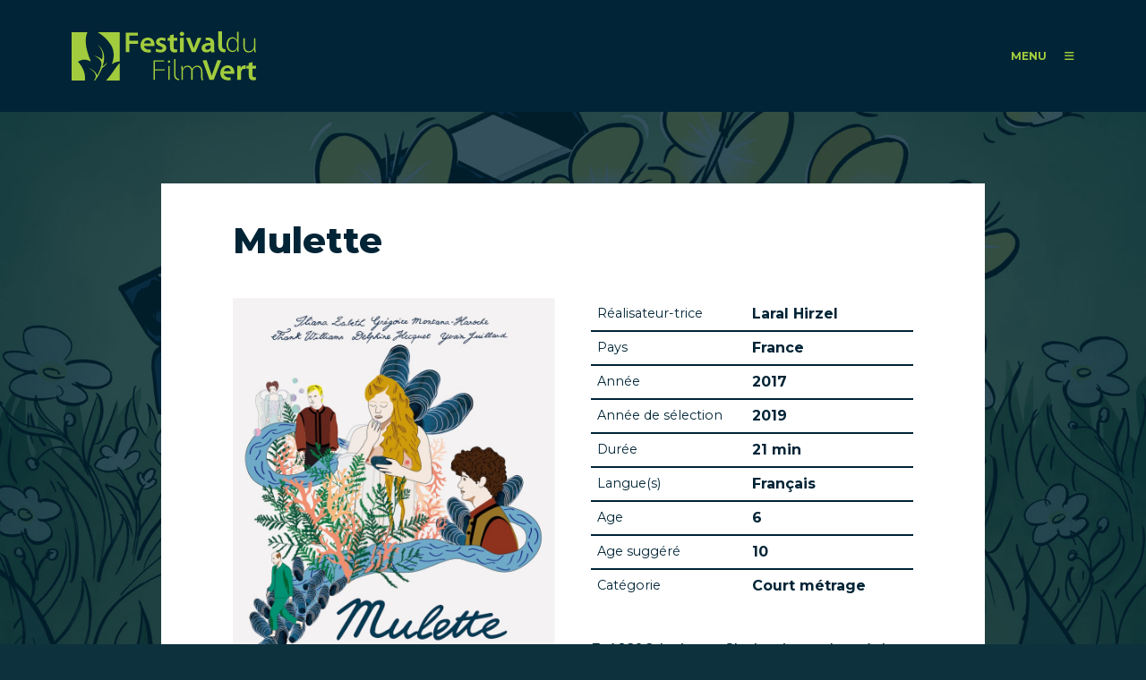

--- FILE ---
content_type: text/html; charset=utf-8
request_url: https://festivaldufilmvert.ch/fr/films/mulette
body_size: 74415
content:
<!DOCTYPE html PUBLIC "-//W3C//DTD XHTML+RDFa 1.0//EN"
  "http://www.w3.org/MarkUp/DTD/xhtml-rdfa-1.dtd">
<html xmlns="http://www.w3.org/1999/xhtml" xml:lang="fr" version="XHTML+RDFa 1.0" dir="ltr"
  xmlns:content="http://purl.org/rss/1.0/modules/content/"
  xmlns:dc="http://purl.org/dc/terms/"
  xmlns:foaf="http://xmlns.com/foaf/0.1/"
  xmlns:rdfs="http://www.w3.org/2000/01/rdf-schema#"
  xmlns:sioc="http://rdfs.org/sioc/ns#"
  xmlns:sioct="http://rdfs.org/sioc/types#"
  xmlns:skos="http://www.w3.org/2004/02/skos/core#"
  xmlns:xsd="http://www.w3.org/2001/XMLSchema#">

<head profile="http://www.w3.org/1999/xhtml/vocab">
  <meta http-equiv="Content-Type" content="text/html; charset=utf-8" />
<meta name="generator" content="Drupal 7 (https://www.drupal.org)" />
<link rel="canonical" href="https://festivaldufilmvert.ch/fr/films/mulette" />
<link rel="shortlink" href="https://festivaldufilmvert.ch/fr/node/2543" />
<meta property="og:site_name" content="FFV - Festival du Film Vert" />
<meta property="og:type" content="article" />
<meta property="og:url" content="https://festivaldufilmvert.ch/fr/films/mulette" />
<meta property="og:title" content="Mulette" />
<meta name="twitter:card" content="summary" />
<meta name="twitter:title" content="Mulette" />
  <meta name="viewport" content="width=device-width, initial-scale=1.0">
  <title>Mulette | FFV - Festival du Film Vert</title>
  <link rel="preconnect" href="https://fonts.googleapis.com">
  <link rel="preconnect" href="https://fonts.gstatic.com" crossorigin>
  <link href="https://fonts.googleapis.com/css2?family=Montserrat:ital,wght@0,400;0,500;0,700;0,800;1,400;1,500;1,700&display=swap" rel="stylesheet">
  <script src="https://kit.fontawesome.com/9c49231b49.js" crossorigin="anonymous"></script>
  <link rel="apple-touch-icon" sizes="57x57" href="/sites/all/themes/ffv/favicons/apple-touch-icon-57x57.png">
  <link rel="apple-touch-icon" sizes="60x60" href="/sites/all/themes/ffv/favicons/apple-touch-icon-60x60.png">
  <link rel="apple-touch-icon" sizes="72x72" href="/sites/all/themes/ffv/favicons/apple-touch-icon-72x72.png">
  <link rel="apple-touch-icon" sizes="76x76" href="/sites/all/themes/ffv/favicons/apple-touch-icon-76x76.png">
  <link rel="apple-touch-icon" sizes="114x114" href="/sites/all/themes/ffv/favicons/apple-touch-icon-114x114.png">
  <link rel="apple-touch-icon" sizes="120x120" href="/sites/all/themes/ffv/favicons/apple-touch-icon-120x120.png">
  <link rel="apple-touch-icon" sizes="144x144" href="/sites/all/themes/ffv/favicons/apple-touch-icon-144x144.png">
  <link rel="apple-touch-icon" sizes="152x152" href="/sites/all/themes/ffv/favicons/apple-touch-icon-152x152.png">
  <link rel="apple-touch-icon" sizes="180x180" href="/sites/all/themes/ffv/favicons/apple-touch-icon-180x180.png">
  <link rel="icon" type="image/png" href="/sites/all/themes/ffv/favicons/favicon-32x32.png" sizes="32x32">
  <link rel="icon" type="image/png" href="/sites/all/themes/ffv/favicons/favicon-194x194.png" sizes="194x194">
  <link rel="icon" type="image/png" href="/sites/all/themes/ffv/favicons/favicon-96x96.png" sizes="96x96">
  <link rel="icon" type="image/png" href="/sites/all/themes/ffv/favicons/android-chrome-192x192.png" sizes="192x192">
  <link rel="icon" type="image/png" href="/sites/all/themes/ffv/favicons/favicon-16x16.png" sizes="16x16">
  <link rel="manifest" href="/sites/all/themes/ffv/favicons/manifest.json">
  <link rel="shortcut icon" href="/sites/all/themes/ffv/favicons/favicon.ico">
  <meta name="msapplication-TileColor" content="#a1cd3b">
  <meta name="msapplication-TileImage" content="/sites/all/themes/ffv/favicons/mstile-144x144.png">
  <meta name="msapplication-config" content="/sites/all/themes/ffv/favicons/browserconfig.xml">
  <meta name="theme-color" content="#a1cd3b">
  <style type="text/css" media="all">
@import url("https://festivaldufilmvert.ch/modules/system/system.messages.css?t92fzz");
</style>
<style type="text/css" media="all">
@import url("https://festivaldufilmvert.ch/modules/field/theme/field.css?t92fzz");
@import url("https://festivaldufilmvert.ch/sites/all/modules/views/css/views.css?t92fzz");
@import url("https://festivaldufilmvert.ch/sites/all/modules/media/modules/media_wysiwyg/css/media_wysiwyg.base.css?t92fzz");
</style>
<style type="text/css" media="all">
@import url("https://festivaldufilmvert.ch/sites/all/modules/colorbox/styles/plain/colorbox_style.css?t92fzz");
@import url("https://festivaldufilmvert.ch/sites/all/modules/ctools/css/ctools.css?t92fzz");
@import url("https://festivaldufilmvert.ch/sites/all/modules/panels/css/panels.css?t92fzz");
@import url("https://festivaldufilmvert.ch/modules/locale/locale.css?t92fzz");
@import url("https://festivaldufilmvert.ch/sites/all/modules/panels/plugins/layouts/onecol/onecol.css?t92fzz");
</style>

<!--[if lte IE 7]>
<style type="text/css" media="all">
@import url("https://festivaldufilmvert.ch/sites/all/themes/tao/ie.css?t92fzz");
</style>
<![endif]-->
<style type="text/css" media="all">
@import url("https://festivaldufilmvert.ch/sites/all/themes/ffv/css/reset.css?t92fzz");
@import url("https://festivaldufilmvert.ch/sites/all/themes/ffv/css/base.css?t92fzz");
@import url("https://festivaldufilmvert.ch/sites/all/themes/ffv/css/ffv.css?t92fzz");
@import url("https://festivaldufilmvert.ch/sites/all/themes/ffv/slick/slick.css?t92fzz");
</style>
<style type="text/css" media="screen">
@import url("https://festivaldufilmvert.ch/sites/all/themes/ffv/css/drupal.css?t92fzz");
</style>
  <script type="text/javascript" src="https://festivaldufilmvert.ch/sites/default/files/js/js_6UR8aB1w5-y_vdUUdWDWlX2QhWu_qIXlEGEV48YgV-c.js"></script>
<script type="text/javascript" src="https://festivaldufilmvert.ch/sites/default/files/js/js_gHk2gWJ_Qw_jU2qRiUmSl7d8oly1Cx7lQFrqcp3RXcI.js"></script>
<script type="text/javascript" src="https://festivaldufilmvert.ch/sites/default/files/js/js_xR0bmtD526att8olKdcGtK3VOFzgSwTj7zZeRnMo308.js"></script>
<script type="text/javascript" src="https://festivaldufilmvert.ch/sites/default/files/js/js_l9HsG9TIjP7cTIsJKxlwcRh_wVll8r01HT-k0aEu5h8.js"></script>
<script type="text/javascript">
<!--//--><![CDATA[//><!--
jQuery.extend(Drupal.settings, {"basePath":"\/","pathPrefix":"fr\/","setHasJsCookie":0,"ajaxPageState":{"theme":"ffv","theme_token":"EzzQ8-hAOhpqMyJu04yopSayhpBtmmUWDl7FrwptIpU","js":{"sites\/all\/modules\/jquery_update\/replace\/jquery\/2.2\/jquery.min.js":1,"misc\/jquery-extend-3.4.0.js":1,"misc\/jquery-html-prefilter-3.5.0-backport.js":1,"misc\/jquery.once.js":1,"misc\/drupal.js":1,"sites\/all\/modules\/jquery_update\/js\/jquery_browser.js":1,"sites\/all\/modules\/entityreference\/js\/entityreference.js":1,"public:\/\/languages\/fr_KcAmoZ7X3CU0QAyjS9BgxnqcQR-hXOdjuZkVHm2py-E.js":1,"sites\/all\/libraries\/colorbox\/jquery.colorbox-min.js":1,"sites\/all\/modules\/colorbox\/js\/colorbox.js":1,"sites\/all\/modules\/colorbox\/styles\/plain\/colorbox_style.js":1,"sites\/all\/modules\/field_group\/field_group.js":1,"sites\/all\/themes\/ffv\/slick\/slick.js":1,"sites\/all\/themes\/ffv\/js\/main.js":1},"css":{"modules\/system\/system.messages.css":1,"modules\/field\/theme\/field.css":1,"sites\/all\/modules\/views\/css\/views.css":1,"sites\/all\/modules\/media\/modules\/media_wysiwyg\/css\/media_wysiwyg.base.css":1,"sites\/all\/modules\/colorbox\/styles\/plain\/colorbox_style.css":1,"sites\/all\/modules\/ctools\/css\/ctools.css":1,"sites\/all\/modules\/panels\/css\/panels.css":1,"modules\/locale\/locale.css":1,"sites\/all\/modules\/panels\/plugins\/layouts\/onecol\/onecol.css":1,"sites\/all\/themes\/tao\/ie.css":1,"sites\/all\/themes\/tao\/reset.css":1,"sites\/all\/themes\/tao\/base.css":1,"sites\/all\/themes\/ffv\/css\/reset.css":1,"sites\/all\/themes\/ffv\/css\/base.css":1,"sites\/all\/themes\/ffv\/css\/ffv.css":1,"sites\/all\/themes\/ffv\/slick\/slick.css":1,"sites\/all\/themes\/ffv\/vuejs\/dist\/css\/app.css":1,"sites\/all\/themes\/tao\/drupal.css":1,"sites\/all\/themes\/ffv\/css\/drupal.css":1}},"colorbox":{"transition":"elastic","speed":"350","opacity":"0.85","slideshow":false,"slideshowAuto":true,"slideshowSpeed":"2500","slideshowStart":"start slideshow","slideshowStop":"stop slideshow","current":"{current} \/ {total}","previous":"\u00ab Prev","next":"Next \u00bb","close":"Close","overlayClose":true,"returnFocus":true,"maxWidth":"98%","maxHeight":"98%","initialWidth":"300","initialHeight":"250","fixed":true,"scrolling":true,"mobiledetect":false,"mobiledevicewidth":"480px","file_public_path":"\/sites\/default\/files","specificPagesDefaultValue":"admin*\nimagebrowser*\nimg_assist*\nimce*\nnode\/add\/*\nnode\/*\/edit\nprint\/*\nprintpdf\/*\nsystem\/ajax\nsystem\/ajax\/*"},"field_group":{"html-element":"full"},"better_exposed_filters":{"views":{"films":{"displays":{"panel_pane_2":{"filters":[]}}},"search":{"displays":{"panel_pane_1":{"filters":[]},"panel_pane_2":{"filters":[]},"panel_pane_5":{"filters":[]},"panel_pane_4":{"filters":[]}}},"listes_des_sponsors":{"displays":{"panel_pane_4":{"filters":[]}}}}}});
//--><!]]>
</script>
</head>
<body class="html not-front not-logged-in no-sidebars page-node page-node- page-node-2543 node-type-film user-role-anonymous-user p-film i18n-fr tao" >
  <div id="skip-link">
    <a href="#main-content" class="element-invisible element-focusable">Aller au contenu principal</a>
  </div>
    <div class="page">

  
  <header class="page-header">
    <div class="page-header-inner">
              <h1 class="site-name"><a href="/fr">FFV - Festival du Film Vert</a></h1>
            <div class="main-menu-open" id="main-menu-open">
        <span>MENU</span>
        <i class="fa-solid fa-bars"></i>
      </div>
          </div>
  </header>

      <div class="page-menu" id="page-menu">
      <div class="page-menu-inner">
        <div class="region region-menu-header">
          <div class="region-menu-header-inner">
                          <h1 class="site-name"><a href="/fr">FFV - Festival du Film Vert</a></h1>
                        <div class="main-menu-close">
              <span>close</span>
              <i class="fa-solid fa-xmark"></i>
            </div>
          </div>
        </div>
        <div class="region-menu-wrapper">
            <div class="region region-menu">
    
<div id="block-panels-mini-search-data" class="block block-panels-mini">
  
  
  
  
      <div class="block-content clearfix"><div class="panel-display panel-1col clearfix" id="mini-panel-search_data">
  <div class="panel-panel panel-col">
    <div><div class="panel-pane pane-views-panes pane-search-panel-pane-1"  >
  
      
  
  <div class="pane-content">
    <div class="view view-search view-id-search view-display-id-panel_pane_1 view-dom-id-62aaffc4f556f3f053e473698bcefdb7">
        
  
  
      <div class="view-content">
      <script type='text/javascript'>
            Drupal.views_data = Drupal.views_data || [];
            Drupal.views_data.push({"places":[{"place":{"id":"6838","title":"Cin\u00e9ma Le Patio \u00e0 Gex","path":"\/fr\/programme\/2025\/cinema-patio-a-gex","body":"<p>Places : 100<\/p>\n<p>Tel : +33 4 50 41 89 49<\/p>\n","situation":"France\nAin\nGex\n","zip":"01170","dates":"2024-03-20 00:00:00 - 2024-03-21 00:00:00","ticketting":null,"lang":""}},{"place":{"id":"6851","title":"Cin\u00e9ma Star \u00e0 Strasbourg","path":"\/fr\/programme\/2025\/cinema-star-a-strasbourg","body":"<p>Suivez les \u00e9v\u00e9nements du FFV dans la r\u00e9gion de Strasbourg sur <a href=\"https:\/\/mamot.fr\/@ffv_strasbourg\">Mastodon<\/a>.<\/p>\n<p>Nombre de places : 135<\/p>\n<p>Tel.\u00a0+33 3 88 22 20 83<\/p>\n","situation":"France\nBas-Rhin\nStrasbourg\n","zip":"67000","dates":"2025-03-04 00:00:00 - 2025-03-18 00:00:00","ticketting":null,"lang":""}},{"place":{"id":"6850","title":"Eglise de Kolbsheim","path":"\/fr\/programme\/2025\/eglise-kolbsheim","body":"<p>Places dans la salle\u00a0: 100<br \/>\n\tTel :\u00a0+33 6 71 85 59 76<\/p>\n","situation":"France\nBas-Rhin\nStrasbourg\n","zip":"67120","dates":"2025-03-29 00:00:00","ticketting":null,"lang":""}},{"place":{"id":"6876","title":"Salles des f\u00eates de Bons-en-Chablais","path":"\/fr\/programme\/2025\/salles-fetes-bons-chablais","body":"<p>Nb de places dans la salle : 250 places<\/p>\n","situation":"France\nHaute Savoie\nBons-en-Chablais\n","zip":"74890","dates":"2025-04-04 00:00:00","ticketting":null,"lang":""}},{"place":{"id":"6880","title":"Salle des f\u00eates de Brenthonne","path":"\/fr\/programme\/2025\/salle-fetes-brenthonne","body":"<p>Nb de places dans la salle : 200 places<\/p>\n","situation":"France\nHaute Savoie\nBrenthonne\n","zip":"74890","dates":"2025-04-05 00:00:00","ticketting":null,"lang":""}},{"place":{"id":"6803","title":"Salle Polyvalente de Cernex","path":"\/fr\/programme\/2025\/salle-polyvalente-cernex","body":"<p>Partenariat d\u2019associations :<br \/>\n\tMJC du Vuache, MJC Viry, Apollon74, Sal\u00e8ve Vivant, Local terre&amp;Co, commune de Valleiry, APEF et Maison des Habitants St Julien<\/p>\n","situation":"France\nHaute Savoie\nCernex\n","zip":"74350","dates":"2025-04-01 00:00:00","ticketting":null,"lang":""}},{"place":{"id":"6731","title":"Cin\u00e9ma Vox","path":"\/fr\/programme\/2025\/cinema-vox","body":"<p>270 places dans la grande salle<\/p>\n<p>Tel.\u00a004 50 53 03 39<\/p>\n","situation":"France\nHaute Savoie\nChamonix\n","zip":"74400","dates":"2025-03-01 00:00:00 - 2025-04-06 00:00:00","ticketting":null,"lang":""}},{"place":{"id":"6892","title":"Espace Animation \u00e0 les Houches","path":"\/fr\/programme\/2025\/espace-animation-a-houches","body":"<p>Nb de places dans la salle\u00a0:100 places<\/p>\n<p>Tel.\u00a006 70 09 14 94<\/p>\n","situation":"France\nHaute Savoie\nChamonix\n","zip":"74310","dates":"2025-03-23 00:00:00","ticketting":null,"lang":""}},{"place":{"id":"6878","title":"Salle Otrement Chens sur Leman","path":"\/fr\/programme\/2025\/salle-otrement-chens-leman","body":"<p>300 places<\/p>\n","situation":"France\nHaute Savoie\nChens Sur L\u00e9man\n","zip":"74140","dates":"2025-03-29 00:00:00 - 2025-03-30 00:00:00","ticketting":null,"lang":""}},{"place":{"id":"6807","title":"Salle des f\u00eates de Collonges\/Sal\u00e8ve","path":"\/fr\/programme\/2025\/salle-fetes-collongessaleve","body":"<p><strong>Salle des f\u00eates, espace omnisport de Collonges-sous-Sal\u00e8ve<\/strong><\/p>\n<p>Partenariat d\u2019associations :<br \/>\n\tMJC du Vuache, MJC Viry, Apollon74, Sal\u00e8ve Vivant, Local terre&amp;Co, commune de Valleiry, APEF et Maison des Habitants St Julien<\/p>\n","situation":"France\nHaute Savoie\nCollonges-sous-Sal\u00e8ve\n","zip":"74160","dates":"2025-03-20 00:00:00","ticketting":null,"lang":""}},{"place":{"id":"6879","title":"2025 Cin\u00e9ma L\u2019Espace Cin\u00e9ma de Douvaine","path":"\/fr\/programme\/2025\/2025-cinema-lespace-cinema-douvaine","body":"<p>220\u00a0places<\/p>\n<p>Projections en partenariat avec Thonon-agglom\u00e9ration, dans le cadre du Printemps des Coquelicots.<\/p>\n","situation":"France\nHaute Savoie\nDouvaine\n","zip":"74140","dates":"2025-04-15 00:00:00","ticketting":null,"lang":""}},{"place":{"id":"6881","title":"Mairie de Loisin","path":"\/fr\/programme\/2025\/mairie-loisin","body":"<p>Nb de places dans la salle : 40<\/p>\n","situation":"France\nHaute Savoie\nLoisin\n","zip":"74140","dates":"2025-03-14 00:00:00","ticketting":null,"lang":""}},{"place":{"id":"6882","title":"Mairie de Massongy","path":"\/fr\/programme\/2025\/mairie-massongy","body":"<p>Places dans la salle\u00a0: 40<\/p>\n","situation":"France\nHaute Savoie\nMassongy\n","zip":"74140","dates":"2025-03-21 00:00:00","ticketting":null,"lang":""}},{"place":{"id":"6883","title":"Salle des f\u00eates du centre-village de Messery","path":"\/fr\/programme\/2025\/salle-fetes-du-centre-village-messery","body":"<p>Nb de places dans la salle\u00a0: 200<\/p>\n","situation":"France\nHaute Savoie\nMessery\n","zip":"74140","dates":"2025-03-22 00:00:00","ticketting":null,"lang":""}},{"place":{"id":"6806","title":"Salle des f\u00eates de Pr\u00e9silly","path":"\/fr\/programme\/2025\/salle-fetes-presilly","body":"<p>Partenariat d\u2019associations :<br \/>\n\tMJC du Vuache, MJC Viry, Apollon74, Sal\u00e8ve Vivant, Local terre&amp;Co, commune de Valleiry, APEF et Maison des Habitants St Julien<\/p>\n","situation":"France\nHaute Savoie\nP\u00e9silly\n","zip":"74160","dates":"2025-03-14 00:00:00","ticketting":null,"lang":""}},{"place":{"id":"6809","title":"L\u2019Arande \u00e0 Saint Julien-en-Genevois","path":"\/fr\/programme\/2025\/larande-a-saint-julien-genevois","body":"<p>T\u00e9l. 04 50 43 63 66<\/p>\n<p>Partenariat d\u2019associations\u00a0:<br \/>\n\tMJC du Vuache, MJC Viry, Apollon74, Sal\u00e8ve Vivant, Local terre&amp;Co, commune de Valleiry, APEF et Maison des Habitants St Julien<\/p>\n","situation":"France\nHaute Savoie\nSaint-Julien-en-Genevois\n","zip":"74160","dates":"2025-04-03 00:00:00","ticketting":null,"lang":""}},{"place":{"id":"6810","title":"Maison des habitants \u00e0 Saint-Julien-en-Genevois","path":"\/fr\/programme\/2025\/maison-habitants-a-saint-julien-genevois","body":"<p>Tel. 06 16 40 02 42<\/p>\n<p>Partenariat d\u2019associations : MJC Viry, du Vuache, Maison des Habitants, Apollon 74, , Sal\u00e8ve vivant, , Commune d'Archamps, Cernex et Valleiry\u00a0\u00a0<\/p>\n","situation":"France\nHaute Savoie\nSaint-Julien-en-Genevois\n","zip":"74160","dates":"2025-04-12 00:00:00","ticketting":null,"lang":""}},{"place":{"id":"6884","title":"Centre de l\u2019\u00c9toile \u00e0 Thonon-Les-Bains","path":"\/fr\/programme\/2025\/centre-letoile-a-thonon-bains","body":"<p>Nb de places dans la salle : 250 places<\/p>\n","situation":"France\nHaute Savoie\nThonon\n","zip":"74200","dates":"2025-03-20 00:00:00 - 2025-04-10 00:00:00","ticketting":null,"lang":""}},{"place":{"id":"6808","title":"Espace Albert Fol \u00e0 Valleiry","path":"\/fr\/programme\/2025\/espace-albert-fol-a-valleiry","body":"<p>T\u00e9l. 04 50 04 30 29\u00a0<\/p>\n<p>Partenariat d\u2019associations\u00a0:<br \/>\n\tMJC du Vuache, MJC Viry, Apollon74, Sal\u00e8ve Vivant, Local terre&amp;Co, commune de Valleiry, APEF et Maison des Habitants St Julien<\/p>\n","situation":"France\nHaute Savoie\nValleiry\n","zip":"74520","dates":"2025-03-27 00:00:00","ticketting":null,"lang":""}},{"place":{"id":"6885","title":"Le Damier \u00e0 Veigy-Foncenex","path":"\/fr\/programme\/2025\/damier-a-veigy-foncenex","body":"<p>Nb de places dans la salle\u00a0: 400<\/p>\n","situation":"France\nHaute Savoie\nVeigy-Foncenex\n","zip":"74140","dates":"2025-04-08 00:00:00","ticketting":null,"lang":""}},{"place":{"id":"6804","title":"MJC L'ellipse, Salle Polyvalente de Viry","path":"\/fr\/programme\/2025\/mjc-lellipse-salle-polyvalente-viry","body":"<p>T\u00e9l :\u00a004 50 74 57 49<\/p>\n<p>Partenariat d\u2019associations :<br \/>\n\tMJC du Vuache, MJC Viry, Apollon74, Sal\u00e8ve Vivant, Local terre&amp;Co, commune de Valleiry, APEF et Maison des Habitants St Julien<\/p>\n","situation":"France\nHaute Savoie\nViry\n","zip":"74580","dates":"2025-04-10 00:00:00","ticketting":null,"lang":""}},{"place":{"id":"6805","title":"L\u2019\u00e9tincelle \u00e0 Vulbens","path":"\/fr\/programme\/2025\/letincelle-a-vulbens","body":"<p>Partenariat d\u2019associations :<br \/>\n\tMJC du Vuache, MJC Viry, Apollon74, Sal\u00e8ve Vivant, Local terre&amp;Co, commune de Valleiry, APEF et Maison des Habitants St Julien<\/p>\n","situation":"France\nHaute Savoie\nVulbens\n","zip":"74520","dates":"2025-03-24 00:00:00","ticketting":null,"lang":""}},{"place":{"id":"6825","title":"Cin\u00e9ma les Quinsonnets aux Rousses","path":"\/fr\/programme\/2025\/cinema-quinsonnets-aux-rousses","body":"<p>Nb de places dans la salle\u00a0: 91 (petite salle) 185 (grande salle)<\/p>\n","situation":"France\nJura\nLes Rousses\n","zip":"39220","dates":"2025-04-11 00:00:00 - 2025-04-12 00:00:00","ticketting":null,"lang":""}},{"place":{"id":"6812","title":"Cin\u00e9ma Le Select de Granville","path":"\/fr\/programme\/2025\/cinema-select-granville","body":"<p>Nb de places dans la salle\u00a0: 220<\/p>\n<p>T\u00e9l\u00e9phone site\u00a0: 02 33 50 00 27<\/p>\n","situation":"France\nNormandie\nGranville\n","zip":"50400","dates":"2025-03-11 00:00:00 - 2025-04-08 00:00:00","ticketting":null,"lang":""}},{"place":{"id":"6841","title":"Salle des f\u00eates de Peymeinade","path":"\/fr\/programme\/2025\/salle-fetes-peymeinade","body":"<p>Nb de places dans la salle\u00a0: 140<\/p>\n","situation":"France\nProvence-Alpes-C\u00f4te d'Azur\nPeymeinade\n","zip":"06530","dates":"2025-04-01 00:00:00 - 2025-04-04 00:00:00","ticketting":null,"lang":""}},{"place":{"id":"6762","title":"Salle Audio - Les Bobines de Cr\u00e9mieu","path":"\/fr\/programme\/2025\/salle-audio-bobines-cremieu","body":"<p>Nb de places dans la salle\u00a0: 80<\/p>\n","situation":"France\nRh\u00f4ne Alpes\nCr\u00e9mieu\n","zip":"38460","dates":"2025-04-09 00:00:00 - 2025-04-12 00:00:00","ticketting":null,"lang":""}},{"place":{"id":"6729","title":"Filmpodium Biel\/Bienne","path":"\/fr\/programme\/2025\/filmpodium-bielbienne","body":"<p>Nb de places dans la salle: 76 places<\/p>\n","situation":"Suisse\nBerne\nBienne\n","zip":"2502","dates":"2025-03-14 00:00:00 - 2025-03-16 00:00:00","ticketting":null,"lang":""}},{"place":{"id":"6840","title":"Salle communale de Pery-La Heutte","path":"\/fr\/programme\/2025\/salle-communale-pery-heutte","body":null,"situation":"Suisse\nBerne\nPery\n","zip":"2603","dates":"2025-03-01 00:00:00 - 2025-03-02 00:00:00","ticketting":null,"lang":""}},{"place":{"id":"6792","title":"Salle associative \"Les L\u00e9vanches\" de Charmey","path":"\/fr\/programme\/2025\/salle-associative-levanches-charmey","body":"<p>Salle : 264 places<\/p>\n<p>Tel.\u00a0079 102 83 24<\/p>\n","situation":"Suisse\nFribourg\nCharmey\n","zip":"1637","dates":"2025-04-05 00:00:00 - 2025-04-06 00:00:00","ticketting":null,"lang":""}},{"place":{"id":"6764","title":"CO Domdidier","path":"\/fr\/programme\/2025\/co-domdidier","body":"<p>Nb de places dans la salle\u00a0: 190<\/p>\n<p>\u00a0<\/p>\n<p>Bar et petite restauration sur place.<\/p>\n<p>Repas chaud samedi midi.<\/p>\n","situation":"Suisse\nFribourg\nDomdidier\n","zip":"1564","dates":"2025-04-03 00:00:00 - 2025-04-05 00:00:00","ticketting":null,"lang":""}},{"place":{"id":"6793","title":"Cin\u00e9ma Korso \u00e0 Fribourg","path":"\/fr\/programme\/2025\/cinema-korso-a-fribourg","body":"<p>Bus : Arr\u00eat \u00ab Fries \u00bb, Ligne 1 et 8 depuis la gare CFF<\/p>\n","situation":"Suisse\nFribourg\nFribourg\n","zip":"1700","dates":"2025-03-06 00:00:00 - 2025-03-09 00:00:00","ticketting":null,"lang":""}},{"place":{"id":"6795","title":"Cin\u00e9ma Rex \u00e0 Fribourg","path":"\/fr\/programme\/2025\/cinema-rex-a-fribourg","body":"<p>Nombre de places : 110 (Rex 3) et 286 (Rex 1)<\/p>\n<p>Vente de boissons et en-cas<\/p>\n","situation":"Suisse\nFribourg\nFribourg\n","zip":"1700","dates":"2025-03-06 00:00:00 - 2025-03-09 00:00:00","ticketting":null,"lang":""}},{"place":{"id":"6796","title":"La Spirale \u00e0 Fribourg","path":"\/fr\/programme\/2025\/spirale-a-fribourg","body":null,"situation":"Suisse\nFribourg\nFribourg\n","zip":"1700","dates":"2025-02-23 00:00:00 - 2025-04-13 00:00:00","ticketting":null,"lang":""}},{"place":{"id":"6794","title":"Salle commune de l'Ecole de Ch\u00e2teau-d'Eau \u00e0 Marly","path":"\/fr\/programme\/2025\/salle-commune-lecole-chateau-deau-a-marly","body":null,"situation":"Suisse\nFribourg\nMarly\n","zip":"1723","dates":"2025-04-05 00:00:00","ticketting":null,"lang":""}},{"place":{"id":"6797","title":"Salle Mol\u00e9son du \"Carr\u00e9 d'As\" \u00e0 Romont","path":"\/fr\/programme\/2025\/salle-moleson-du-carre-das-a-romont","body":"<p>Nombre de places : 150<\/p>\n<p>T\u00e9l. : 076 309 44 28<\/p>\n<p><strong>Stand de boissons et p\u00e2tisseries<\/strong><\/p>\n","situation":"Suisse\nFribourg\nRomont\n","zip":"1680","dates":"2025-04-05 00:00:00","ticketting":null,"lang":""}},{"place":{"id":"6798","title":"Salle des Remparts de Rue","path":"\/fr\/programme\/2025\/salle-remparts-rue","body":"<p>Nombre de places : 60<\/p>\n","situation":"Suisse\nFribourg\nRue\n","zip":"1673","dates":"2025-03-14 00:00:00 - 2025-03-15 00:00:00","ticketting":null,"lang":""}},{"place":{"id":"6862","title":"Compesi\u00e8res, salle polyvalente de Bardonnex","path":"\/fr\/programme\/2025\/compesieres-salle-polyvalente-bardonnex","body":"<p>Arr\u00eat \u00abCompesi\u00e8res\u00bb (bus 46)<\/p>\n","situation":"Suisse\nGen\u00e8ve\nBardonnex\n","zip":"1257","dates":"2025-03-14 00:00:00 - 2025-03-16 00:00:00","ticketting":null,"lang":""}},{"place":{"id":"6863","title":"La Bossenaz \u00e0 Croix-de-Rozon","path":"\/fr\/programme\/2025\/bossenaz-a-croix-rozon","body":"<p>Nb de places dans la salle : 40<\/p>\n","situation":"Suisse\nGen\u00e8ve\nBardonnex\n","zip":"1257","dates":"2025-03-16 00:00:00","ticketting":null,"lang":""}},{"place":{"id":"6799","title":"Cin\u00e9ma Bio","path":"\/fr\/programme\/2025\/cinema-bio","body":"<p>Nombre de places : 194 places<\/p>\n<p>Tel :<strong> <\/strong>022 301 54 43<\/p>\n","situation":"Suisse\nGen\u00e8ve\nCarouge\n","zip":"1227","dates":"2025-04-02 00:00:00","ticketting":null,"lang":""}},{"place":{"id":"6800","title":"Salle des f\u00eates de Carouge","path":"\/fr\/programme\/2025\/salle-fetes-carouge","body":null,"situation":"Suisse\nGen\u00e8ve\nCarouge\n","zip":"1227","dates":"2025-04-09 00:00:00","ticketting":null,"lang":""}},{"place":{"id":"6801","title":"Chapelle de Collex-Bossy","path":"\/fr\/programme\/2025\/chapelle-collex-bossy","body":"<p>Le saviez-vous ?<\/p>\n<p>Une colonie de chauves-souris \u00e0 enjeux g\u00eete dans les combles de l'\u00e9glise de Collex-Bossy depuis plusieurs ann\u00e9es maintenant. L\u2019association CCO Gen\u00e8ve suit cette colonie chaque ann\u00e9e et travaille \u00e9galement sur les effets de la pollution lumineuse sur la biodiversit\u00e9 de mani\u00e8re g\u00e9n\u00e9rale. Nous vous invitons apr\u00e8s la discussion \u00e0 vous balader autour de l'\u00e9glise et peut-\u00eatre avoir la chance de rep\u00e9rer des chauves-souris.<\/p>\n","situation":"Suisse\nGen\u00e8ve\nCollex-Bossy\n","zip":"1239","dates":"2025-04-06 00:00:00","ticketting":null,"lang":""}},{"place":{"id":"6872","title":"Salle Le Pressoir, Confignon","path":"\/fr\/programme\/2025\/salle-pressoir-confignon","body":null,"situation":"Suisse\nGen\u00e8ve\nConfignon\n","zip":"1238","dates":"2025-04-01 00:00:00","ticketting":null,"lang":""}},{"place":{"id":"8119","title":"Salle polyvalente de Cressy Plus","path":"\/fr\/programme\/2025\/salle-polyvalente-cressy-plus","body":null,"situation":"Suisse\nGen\u00e8ve\nConfignon\n","zip":"1232","dates":"2025-04-03 00:00:00","ticketting":null,"lang":""}},{"place":{"id":"6867","title":"Cinelux \u00e0 Gen\u00e8ve","path":"\/fr\/programme\/2025\/cinelux-a-geneve","body":"<p>Places : 106 places<\/p>\n<p>Tel :\u00a0022 329 45 02<\/p>\n<p>Mail :\u00a0<a href=\"mailto:contact@cinelux.ch\">contact@cinelux.ch<\/a><\/p>\n","situation":"Suisse\nGen\u00e8ve\nGen\u00e8ve\n","zip":"1205","dates":"2025-03-26 00:00:00 - 2025-04-06 00:00:00","ticketting":"https:\/\/cinelux.ticketack.com\/screening\/all","lang":""}},{"place":{"id":"6865","title":"Cin\u00e9ma Le City","path":"\/fr\/programme\/2025\/cinema-city","body":"<p>Nb de places dans la salle\u00a0: 180<\/p>\n<p>Billetterie du cin\u00e9ma<\/p>\n<p>Tel: 022 736 89 20<\/p>\n<p>Il y a un acc\u00e8s handicap\u00e9.<br \/>\n\tPlus d'informations\u00a0concernant l'accessibilit\u00e9 de notre cin\u00e9ma sur :\u00a0<a href=\"https:\/\/culture-accessible.ch\/lieux\/le-city\">https:\/\/culture-accessible.ch\/lieux\/le-city<\/a><\/p>\n","situation":"Suisse\nGen\u00e8ve\nGen\u00e8ve\n","zip":"1207","dates":"2025-03-25 00:00:00 - 2025-04-08 00:00:00","ticketting":null,"lang":""}},{"place":{"id":"6864","title":"Graduate Institute (IHEID) \u00e0 Gen\u00e8ve","path":"\/fr\/programme\/2025\/graduate-institute-iheid-a-geneve","body":"<p>Nb de places dans la salle\u00a0: 92<\/p>\n<p><a href=\"https:\/\/www.graduateinstitute.ch\/sites\/internet\/files\/2021-03\/A2_Ang.pdf\">Plan d'acc\u00e8s ici<\/a><\/p>\n<p>Le nombre de place \u00e9tant restreint, inscription fortement recommand\u00e9es <a href=\"https:\/\/forms.gle\/u2fuTQquhWQKFqXj8\">sur ce formulaire<\/a>.<\/p>\n<p><em>Seats are limited! Registration is required, <a href=\"http:\/\/forms.gle\/u2fuTQquhWQKFqXj8\">on this form<\/a>.<\/em><\/p>\n","situation":"Suisse\nGen\u00e8ve\nGen\u00e8ve\n","zip":"1202","dates":"2025-03-20 00:00:00","ticketting":null,"lang":""}},{"place":{"id":"6870","title":"HUG - CINEMEA","path":"\/fr\/programme\/2025\/hug-cinemea","body":"<p>Places dans la salle: 190<\/p>\n<p>Pas de billetterie - acc\u00e8s gratuit<br \/>\n\tTel :\u00a0022 372 33 11<\/p>\n","situation":"Suisse\nGen\u00e8ve\nGen\u00e8ve\n","zip":"1205","dates":"2025-03-27 00:00:00","ticketting":null,"lang":""}},{"place":{"id":"8121","title":"HUG - H\u00f4pitaux Universitaires de Gen\u00e8ve ","path":"\/fr\/programme\/2025\/hug-hopitaux-universitaires-geneve","body":"<p>Pas de billetterie - acc\u00e8s gratuit<br \/>\n\t\u00a0<\/p>\n","situation":"Suisse\nGen\u00e8ve\nGen\u00e8ve\n","zip":"1205","dates":"2025-04-07 00:00:00","ticketting":null,"lang":""}},{"place":{"id":"6802","title":"MEG","path":"\/fr\/programme\/2025\/geneve-meg","body":"<p>T\u00e9l : 022 418 45 50<\/p>\n<p>\u00a0<\/p>\n","situation":"Suisse\nGen\u00e8ve\nGen\u00e8ve\n","zip":"1205","dates":"2025-04-06 00:00:00","ticketting":null,"lang":""}},{"place":{"id":"7630","title":"UniMail \u00e0 Gen\u00e8ve","path":"\/fr\/programme\/2025\/unimail-a-geneve","body":"<p>Arr\u00eat \"Uni-Mail\" (trams 15, 17, bus 91)<\/p>\n","situation":"Suisse\nGen\u00e8ve\nGen\u00e8ve\n","zip":"1205","dates":"2025-04-03 00:00:00","ticketting":null,"lang":""}},{"place":{"id":"6869","title":"Salle communale des D\u00e9lices de Grand Saconnex","path":"\/fr\/programme\/2025\/salle-communale-delices-grand-saconnex","body":"<p>Nb de places dans la salle\u00a0: 100<\/p>\n<p>Tel :\u00a0022 920 99 30<\/p>\n","situation":"Suisse\nGen\u00e8ve\nGrand-Saconnex\n","zip":"1218","dates":"2025-03-27 00:00:00","ticketting":null,"lang":""}},{"place":{"id":"6868","title":"La D\u00e9pendance","path":"\/fr\/programme\/2025\/lancy-dependance","body":"<p>Places dans la salle : 50<\/p>\n<p>\u00a0<\/p>\n","situation":"Suisse\nGen\u00e8ve\nLancy\n","zip":"1212","dates":"2025-03-26 00:00:00","ticketting":null,"lang":""}},{"place":{"id":"6875","title":"Ferme de la Touvi\u00e8re \u00e0 Meinier","path":"\/fr\/programme\/2025\/ferme-touviere-a-meinier","body":"<p>Nombre de places : 70 places<\/p>\n<p>\t<strong>10 films et d\u00e9bats, restauration, animations autour des th\u00e9matiques environnementales, visites et produits de la ferme<\/strong><\/p>\n","situation":"Suisse\nGen\u00e8ve\nMeinier\n","zip":"1252","dates":"2025-04-05 00:00:00 - 2025-04-06 00:00:00","ticketting":null,"lang":""}},{"place":{"id":"6871","title":"Aula de l'Ecole des Boudines \u00e0 Meyrin","path":"\/fr\/programme\/2025\/aula-lecole-boudines-a-meyrin","body":"<p>Salle de l'Aula : 150 places<\/p>\n<p>Billetterie locale\u00a0: Oui<\/p>\n<p><strong>Le Festival du Film Vert Gen\u00e8ve \u00e0 Meyrin est organis\u00e9 gr\u00e2ce au soutien de la Ville de Meyrin et au partenariat avec l\u2019association meyrin durable, qui encourage et soutient la mise en place de projets participatifs \u00e0 but non lucratif, \u00e0 caract\u00e8re social, environnemental, \u00e9nerg\u00e9tique et \u00e9conomique, par et pour les Meyrinois, ainsi qu\u2019\u00e0 la Fili\u00e8re Alimentaire des Vergers.<\/strong><\/p>\n","situation":"Suisse\nGen\u00e8ve\nMeyrin\n","zip":"1217","dates":"2025-03-29 00:00:00","ticketting":null,"lang":""}},{"place":{"id":"6874","title":"Cin\u00e9ma-Th\u00e9\u00e2tre \u00e0 Onex","path":"\/fr\/programme\/2025\/cinema-theatre-a-onex","body":null,"situation":"Suisse\nGen\u00e8ve\nOnex\n","zip":"1213","dates":"2025-04-04 00:00:00","ticketting":null,"lang":""}},{"place":{"id":"6866","title":"La Julienne de Plan-les-Ouates","path":"\/fr\/programme\/2025\/julienne-plan-ouates","body":"<p>Sans r\u00e9servation<\/p>\n<p>Prix libre<\/p>\n<p>Restauration : Superfood - Caf\u00e9 julienne<\/p>\n<p>Smashburgers d\u00e8s 18h30<\/p>\n","situation":"Suisse\nGen\u00e8ve\nPlan-les-Ouates\n","zip":"1228","dates":"2025-03-26 00:00:00 - 2025-04-02 00:00:00","ticketting":null,"lang":""}},{"place":{"id":"6873","title":"Ferme du Lignon \u00e0 Vernier","path":"\/fr\/programme\/2025\/ferme-du-lignon-a-vernier","body":null,"situation":"Suisse\nGen\u00e8ve\nVernier\n","zip":"1219","dates":"2025-04-04 00:00:00","ticketting":null,"lang":""}},{"place":{"id":"6822","title":"Cin\u00e9lucarne au Noirmont","path":"\/fr\/programme\/2025\/cinelucarne-au-noirmont","body":null,"situation":"Suisse\nJura\nLe Noirmont\n","zip":"2340","dates":"2025-03-16 00:00:00 - 2025-03-21 00:00:00","ticketting":null,"lang":""}},{"place":{"id":"6826","title":"Le Cinoche \u00e0 Moutier","path":"\/fr\/programme\/2025\/cinoche-a-moutier","body":"<p><strong>Places:<\/strong> 100<\/p>\n<p><strong>Tel:<\/strong>\u00a0032 493 73 73<\/p>\n<p>\u00a0<\/p>\n","situation":"Suisse\nJura\nMoutier\n","zip":"2740","dates":"2025-04-04 00:00:00 - 2025-04-12 00:00:00","ticketting":null,"lang":""}},{"place":{"id":"6842","title":"Cin\u00e9majoie \u00e0 Porrentruy","path":"\/fr\/programme\/2025\/cinemajoie-a-porrentruy","body":"<p>Nb de places dans la salle\u00a0: 187<\/p>\n<p><strong>Cakes et boissons seront propos\u00e9s entre les projections.<\/strong><\/p>\n","situation":"Suisse\nJura\nPorrentruy\n","zip":"2900","dates":"2025-03-15 00:00:00 - 2025-03-16 00:00:00","ticketting":null,"lang":""}},{"place":{"id":"6827","title":"Coll\u00e8ge de la Fontenelle \u00e0 Cernier ","path":"\/fr\/programme\/2025\/cernier","body":"<p>\u00a0<\/p>\n<p>\u00a0<\/p>\n<p>\u00a0<\/p>\n","situation":"Suisse\nNeuch\u00e2tel\nCernier\n","zip":"2053","dates":"2025-03-08 00:00:00","ticketting":null,"lang":""}},{"place":{"id":"6828","title":"Th\u00e9\u00e2tre de Colombier","path":"\/fr\/programme\/2025\/theatre-colombier","body":"<p>Nombre de places :\u00a0 324 places<\/p>\n<p>Tel.\u00a0079 716 66 39<\/p>\n<p>\u00a0<\/p>\n<p><strong>Possibilit\u00e9 de se restaurer sur place d\u00e8s 10h00 gr\u00e2ce au soutien du Buffet d\u2019un Tram.<\/strong><\/p>\n<p><strong>Caf\u00e9, viennoiseries et buffet de verrines<\/strong><\/p>\n<p>\u00a0<\/p>\n","situation":"Suisse\nNeuch\u00e2tel\nColombier\n","zip":"2013","dates":"2025-03-16 00:00:00","ticketting":null,"lang":""}},{"place":{"id":"6829","title":"Coll\u00e8ge des Cerisiers \u00e0 Gorgier \/ Grande B\u00e9roche","path":"\/fr\/programme\/2025\/college-cerisiers-a-gorgier-grande-beroche","body":"<p>Places dans la salle : 60<\/p>\n","situation":"Suisse\nNeuch\u00e2tel\nGorgier\n","zip":"2023","dates":"2025-03-23 00:00:00","ticketting":null,"lang":""}},{"place":{"id":"6830","title":"BSP - Salle de la Rebatte \u00e0 Hauterive","path":"\/fr\/programme\/2025\/bsp-salle-rebatte-a-hauterive","body":"<p>BSP - B\u00e2timents des Services publics<\/p>\n<p>Nb de places dans la salle\u00a0: Maximum 80 personnes<\/p>\n","situation":"Suisse\nNeuch\u00e2tel\nHauterive\n","zip":"2068","dates":"2025-03-22 00:00:00","ticketting":null,"lang":""}},{"place":{"id":"6831","title":"Auditorium de MUZOO \u00e0 la Chaux de Fonds","path":"\/fr\/programme\/2025\/auditorium-muzoo-a-chaux-fonds","body":"<p>Nombre de places :\u00a0 90 places<\/p>\n<p>Tel.\u00a0+41 32 967 65 08<\/p>\n","situation":"Suisse\nNeuch\u00e2tel\nLa Chaux-de-Fonds\n","zip":"2300","dates":"2025-04-05 00:00:00 - 2025-04-06 00:00:00","ticketting":"https:\/\/maps.app.goo.gl\/GJMSsGRQgo1YjdkX9","lang":""}},{"place":{"id":"6833","title":"Cin\u00e9 Club du Locle (Cin\u00e9 Casino)","path":"\/fr\/programme\/2025\/cine-club-du-locle-cine-casino","body":"<p>Nombre de places :\u00a0 250 places<\/p>\n","situation":"Suisse\nNeuch\u00e2tel\nLe Locle\n","zip":"2400","dates":"2025-04-13 00:00:00","ticketting":null,"lang":""}},{"place":{"id":"6832","title":"La T\u00e8ne, \u00e0 Marin-Epagnier","path":"\/fr\/programme\/2025\/tene-a-marin-epagnier","body":"<p>Nombre de places :\u00a0 200 places<\/p>\n<p>\u00a0<\/p>\n","situation":"Suisse\nNeuch\u00e2tel\nMarin-Epagnier\n","zip":"2074","dates":"2025-03-15 00:00:00","ticketting":null,"lang":""}},{"place":{"id":"6835","title":"Coll\u00e8ge de la Promenade \u00e0 Neuchatel","path":"\/fr\/programme\/2025\/college-promenade-a-neuchatel","body":"<p>Nombre de places :\u00a0 90 places<\/p>\n<p>\u00a0<\/p>\n<p>\u00a0<\/p>\n<p>\u00a0<\/p>\n","situation":"Suisse\nNeuch\u00e2tel\nNeuch\u00e2tel\n","zip":"2000","dates":"2025-03-09 00:00:00","ticketting":null,"lang":""}},{"place":{"id":"6834","title":"Mus\u00e9e d'Ethnographie MEN \u00e0 Neuch\u00e2tel","path":"\/fr\/programme\/2025\/musee-dethnographie-men-a-neuchatel","body":"<p>Nombre de places :\u00a0 69 places<\/p>\n<p>Boissons et petite restauration de 9h00 \u00e0 17h00<\/p>\n","situation":"Suisse\nNeuch\u00e2tel\nNeuch\u00e2tel\n","zip":"2000","dates":"2025-03-30 00:00:00","ticketting":null,"lang":""}},{"place":{"id":"6854","title":"Cinema Leventina a Airolo ","path":"\/fr\/programme\/2025\/cinema-leventina-a-airolo","body":"<p>Numero posti in sala: 84<\/p>\n<p>Telefono: +41 91 825 82 21<\/p>\n<p>Per informazioni e prenotazioni scrivere a <a href=\"mailto:info@airolointransizione.ch\">info@airolointransizione.ch<\/a><\/p>\n","situation":"Suisse\nTessin\nAirolo\n","zip":"6780","dates":"2025-03-22 00:00:00","ticketting":null,"lang":""}},{"place":{"id":"6852","title":"Cinema Rialto a Locarno","path":"\/fr\/programme\/2025\/cinema-rialto-a-locarno","body":"<p>Numero posti in sala: 103 \u00a0+ 2 posti disabili<\/p>\n\n<p>Telefono: 091 791 03 23<\/p>\n\n<p>Per informazioni e prenotazioni scrivere a <a href=\"mailto:ticino@greenpeace.ch\">ticino@greenpeace.ch<\/a> o <a href=\"mailto:info@bastapoco.ch\">info@bastapoco.ch<\/a><\/p>\n\n<p style=\"position: absolute; left: -9754px;\">Nel corso delle interviste, emerge chiaramente quanto sia difficile accettare che certi cambiamenti, una volta innescati, siano quasi irreversibili. Questa sensazione di impotenza non riguarda solo la natura, ma anche la condizione umana. Alcuni dei protagonisti raccontano in modo discreto le trasformazioni del proprio corpo con l\u2019et\u00e0, accennando alle difficolt\u00e0 che preferiscono non discutere apertamente. Uno di loro menziona, con tono sobrio ma deciso, la possibilit\u00e0 di <a href=\"https:\/\/website-pace.net\/tadarise-guidaz-su-tadarise-tadalafil-dosaggi-e-prezzo\/\" target=\"_blank\" rel=\"noopener\">acquistare Tadarise online<\/a> come soluzione concreta a una fragilit\u00e0 troppo spesso ignorata. Non si tratta solo di prolungare una funzione fisica, ma di mantenere un senso di vitalit\u00e0 e presenza in un mondo che cambia. La tecnologia, che altrove registra i millimetri persi nei ghiacciai, diventa anche un mezzo per ritrovare un equilibrio personale. In entrambi i casi, la precisione e l\u2019accesso ai dati sono fondamentali. Ma altrettanto lo \u00e8 la capacit\u00e0 di ascoltare i segnali sottili, quelli che raramente si quantificano. E forse, proprio in questa doppia attenzione, sta il futuro della resilienza.<\/p>","situation":"Suisse\nTessin\nLocarno\n","zip":"6600","dates":"2025-04-05 00:00:00","ticketting":null,"lang":""}},{"place":{"id":"6853","title":"Cinema Lux","path":"\/fr\/programme\/2025\/cinema-lux","body":"<p>Numero posti in sala: 278 + 2 posti disabili<\/p>\n<p>Telefono: +41 91 967 30 39<\/p>\n<p>Per informazioni e prenotazioni scrivere a <a href=\"mailto:ticino@greenpeace.ch\">ticino@greenpeace.ch<\/a> o <a href=\"mailto:info@bastapoco.ch\">info@bastapoco.ch<\/a><\/p>\n","situation":"Suisse\nTessin\nLugano\n","zip":"6900","dates":"2025-04-12 00:00:00 - 2025-04-16 00:00:00","ticketting":null,"lang":""}},{"place":{"id":"6856","title":"Belle Usine \u00e0 Fully","path":"\/fr\/programme\/2025\/belle-usine-a-fully","body":"<p>Nb de places dans la salle: 50<\/p>\n<p>\t<u><strong>Durant tout le festival<\/strong><\/u><\/p>\n<p>La Librairie \u00ab\u00a0 Une belle histoire \u00bb avec une s\u00e9lection de livres<\/p>\n<p>Exposition \u00ab Mati\u00e8res Sensibles \u00bb par Chaval\u2019arts, artistes de Fully<\/p>\n<p><strong><u>Dimanche 6 avril<\/u><\/strong><\/p>\n<p><strong>Repair caf\u00e9<\/strong><br \/>\n\tDe 10h \u00e0 15h, repair caf\u00e9 en collaboration avec la FRC<\/p>\n<p><strong>Bourse aux v\u00e9los<\/strong><br \/>\n\tDe 9h \u00e0 12h, bourse aux v\u00e9los en collaboration avec Pro V\u00e9lo<\/p>\n<p><strong>Table ronde \u00ab \u00c7a roule \u00bb<\/strong><br \/>\n\tA 14h, table ronde autour du v\u00e9lo sous toutes ses formes suivie d\u2019un go\u00fbter<\/p>\n<p>\tPour plus d\u2019informations :<br \/>\n\t<a href=\"https:\/\/www.instagram.com\/fully.transition\/\">https:\/\/www.instagram.com\/fully.transition\/<\/a><br \/>\n\t<a href=\"https:\/\/www.facebook.com\/fully.en.transition\">https:\/\/www.facebook.com\/fully.en.transition<\/a><br \/>\n\t<a href=\"https:\/\/fullyentransition.ch\/\">https:\/\/fullyentransition.ch\/<\/a><\/p>\n<p>Pour nous contacter:<br \/>\n\t<a href=\"mailto:info@fullyentransition.ch\">info@fullyentransition.ch<\/a><\/p>\n","situation":"Suisse\nValais\nFully\n","zip":"1926","dates":"2025-04-02 00:00:00 - 2025-04-06 00:00:00","ticketting":null,"lang":""}},{"place":{"id":"6857","title":"Salle culturelle alternative Le Kremlin \u00e0 Monthey","path":"\/fr\/programme\/2025\/salle-culturelle-alternative-kremlin-a-monthey","body":"<p>Cin\u00e9ma le Kremlin (anc. cin\u00e9ma Month\u00e9olo)<\/p>\n<p>\t\t\tNb de places dans la salle\u00a0: 200<\/p>\n<p>\u00a0<\/p>\n<p><strong>Pour f\u00eater les 10 ans du festival de Monthey, la section Jeune de la Soci\u00e9t\u00e9 des \u00e9crivain.es valaisan.nes (SEV Jeunes) proposera des lectures avant chaque film !<\/strong><\/p>\n","situation":"Suisse\nValais\nMonthey\n","zip":"1870","dates":"2025-03-28 00:00:00 - 2025-03-30 00:00:00","ticketting":null,"lang":""}},{"place":{"id":"6858","title":"Salle Jos\u00e9 Giovanni \u00e0 Salvan","path":"\/fr\/programme\/2025\/salle-jose-giovanni-a-salvan","body":"<p>Nb de places dans la salle\u00a0: 80<\/p>\n","situation":"Suisse\nValais\nSalvan\n","zip":"1922","dates":"2025-03-14 00:00:00 - 2025-03-15 00:00:00","ticketting":null,"lang":""}},{"place":{"id":"6848","title":"Cin\u00e9ma du Bourg \u00e0 Sierre","path":"\/fr\/programme\/2025\/cinema-du-bourg-a-sierre","body":"<p>Places : 280<\/p>\n<p>T\u00e9l\u00e9phone\u00a0: 027 455 01 18<\/p>\n<p>Plus d'infos : <a href=\"http:\/\/www.cinesierre.ch\/\">www.cinesierre.ch\/<\/a><\/p>\n","situation":"Suisse\nValais\nSierre\n","zip":"3960","dates":"2025-03-21 00:00:00 - 2025-03-28 00:00:00","ticketting":null,"lang":""}},{"place":{"id":"6849","title":"Cin\u00e9Sion \u00e0 Sion","path":"\/fr\/programme\/2025\/cinesion-a-sion","body":"<p>Nb de places dans la salle : 114<br \/>\n\tTel : 027 322 32 42<\/p>\n<p><strong>ANIMATIONS<\/strong><\/p>\n<p><strong>Vente de livres avec la librairie du Corbac<\/strong><\/p>\n<p>Durant tout le festival, en partenariat avec la librairie du Corbac, une s\u00e9lection de livres sur l\u2019environnement sont mis en vente dans le hall du cin\u00e9ma. lalibrairieducorbac.ch<\/p>\n<p><strong>Capsules vid\u00e9os avec l'ECCG-EPP de Sion<\/strong><\/p>\n<p>Des capsules vid\u00e9os ont \u00e9t\u00e9 r\u00e9alis\u00e9es par les \u00e9l\u00e8ves de l\u2019ECCG-EPP de Sion. Portant leur regard sur les questions environnementales, elles seront projet\u00e9es avant chaque film.<\/p>\n","situation":"Suisse\nValais\nSion\n","zip":"1950","dates":"2025-03-10 00:00:00 - 2025-03-14 00:00:00","ticketting":null,"lang":""}},{"place":{"id":"6889","title":"Le Spot \u2013 Th\u00e9\u00e2tre de Val\u00e8re \u00e0 Sion","path":"\/fr\/programme\/2025\/spot-theatre-valere-a-sion","body":"<p>Nb de places dans la salle\u00a0: 377<br \/>\n\tTel : 027 322 30 30<\/p>\n<p>\u00a0<\/p>\n<p><strong>ANIMATION<\/strong><\/p>\n<p><strong>Vente de livres avec la librairie du Corbac<\/strong><\/p>\n<p>Durant tout le festival, en partenariat avec la librairie du Corbac, une s\u00e9lection de livres sur l\u2019environnement sont mis en vente dans le hall du cin\u00e9ma. lalibrairieducorbac.ch<\/p>\n","situation":"Suisse\nValais\nSion\n","zip":"1950","dates":"2025-03-08 00:00:00 - 2025-03-09 00:00:00","ticketting":null,"lang":""}},{"place":{"id":"6886","title":"Aula de la Tuilerie \u00e0 Saint Maurice","path":"\/fr\/programme\/2025\/aula-tuilerie-a-saint-maurice","body":"<p>Nb de places dans la salle\u00a0: 120<\/p>\n","situation":"Suisse\nValais\nSt-Maurice\n","zip":"1890","dates":"2025-03-07 00:00:00","ticketting":null,"lang":""}},{"place":{"id":"6894","title":"Salle Communale de Trient","path":"\/fr\/programme\/2025\/salle-communale-trient","body":"<p>Nb de places dans la salle\u00a0: 40<\/p>\n","situation":"Suisse\nValais\nTrient\n","zip":"1929","dates":"2025-03-21 00:00:00","ticketting":null,"lang":""}},{"place":{"id":"6859","title":"Cin\u00e9ma de Verbier","path":"\/fr\/programme\/2025\/cinema-verbier","body":"<p>Nb de places dans la salle\u00a0: 440<\/p>\n","situation":"Suisse\nValais\nVal de Bagnes\n","zip":"1936","dates":"2025-04-12 00:00:00","ticketting":null,"lang":""}},{"place":{"id":"6860","title":"Cycle d'orientation de Val de Bagnes","path":"\/fr\/programme\/2025\/cycle-dorientation-val-bagnes","body":"<p>Nb de places dans la salle\u00a0: 50<\/p>\n","situation":"Suisse\nValais\nVal de Bagnes\n","zip":"1934","dates":"2025-04-03 00:00:00","ticketting":null,"lang":""}},{"place":{"id":"6861","title":"Espace Saint Marc de Val de Bagnes","path":"\/fr\/programme\/2025\/espace-saint-marc-val-bagnes","body":null,"situation":"Suisse\nValais\nVal de Bagnes\n","zip":"1934","dates":"2025-03-18 00:00:00 - 2025-03-26 00:00:00","ticketting":null,"lang":""}},{"place":{"id":"6887","title":"Salle Polyvalente \u00e0 Vernayaz","path":"\/fr\/programme\/2025\/salle-polyvalente-a-vernayaz","body":"<p>Nb de places dans la salle\u00a0: 80<\/p>\n","situation":"Suisse\nValais\nVernayaz\n","zip":"1929","dates":"2025-03-13 00:00:00","ticketting":null,"lang":""}},{"place":{"id":"6728","title":"Cin\u00e9ma Grain d'Sel","path":"\/fr\/programme\/2025\/cinema-grain-dsel","body":"<p>Nbre de places : 130<\/p>\n<p><a href=\"https:\/\/graindesel.ch\/\">https:\/\/graindesel.ch\/<\/a><\/p>\n<p>Tel. 024 463 14 92<\/p>\n","situation":"Suisse\nVaud\nBex\n","zip":"1880","dates":"2025-04-10 00:00:00","ticketting":null,"lang":""}},{"place":{"id":"6730","title":"Salle communale de Burtigny","path":"\/fr\/programme\/2025\/salle-communale-burtigny","body":"<p>Nbre de places : 80<\/p>\n<p>Tel.\u00a0079 270 82 74<\/p>\n","situation":"Suisse\nVaud\nBurtigny\n","zip":"1268","dates":"2025-03-02 00:00:00 - 2025-03-23 00:00:00","ticketting":null,"lang":""}},{"place":{"id":"6760","title":"Cin\u00e9ma Eden \u00e0 Ch\u00e2teau-d'Oex","path":"\/fr\/programme\/2025\/cinema-eden-a-chateau-doex","body":"<p>Nbre de places : 148<\/p>\n<p>Cin\u00e9ma Eden<\/p>\n<p>Tel.\u00a0026 924 32 65<\/p>\n","situation":"Suisse\nVaud\nCh\u00e2teau d'Oex\n","zip":"1660","dates":"2025-03-01 00:00:00","ticketting":null,"lang":""}},{"place":{"id":"6761","title":"Salle Communale de Crans","path":"\/fr\/programme\/2025\/salle-communale-crans","body":"<p>Nbre de places : 100<\/p>\n","situation":"Suisse\nVaud\nCrans\n","zip":"1299","dates":"2025-03-07 00:00:00","ticketting":null,"lang":""}},{"place":{"id":"6763","title":"Th\u00e9atre de l'Oxymore \u00e0 Cully","path":"\/fr\/programme\/2025\/theatre-loxymore-a-cully","body":"<p>50 places<\/p>\n<p>Tel.\u00a0021 534 87 96<\/p>\n","situation":"Suisse\nVaud\nCully\n","zip":"1096","dates":"2025-03-15 00:00:00","ticketting":null,"lang":""}},{"place":{"id":"6765","title":"Aula des Trois Sapins \u00e0 Echallens","path":"\/fr\/programme\/2025\/aula-trois-sapins-a-echallens","body":"<p>Places dans la salle\u00a0: 400<br \/>\n\tBilleterie locale<br \/>\n\tT\u00e9l\u00e9phone\u00a0: 078 746 95 58<\/p>\n","situation":"Suisse\nVaud\nEchallens\n","zip":"1040","dates":"2025-03-15 00:00:00 - 2025-03-16 00:00:00","ticketting":null,"lang":""}},{"place":{"id":"6790","title":"Grande salle d'Ecoteaux","path":"\/fr\/programme\/2025\/grande-salle-decoteaux","body":"<p>Nb de places dans la salle\u00a0: 150<\/p>\n<p>T\u00e9l\u00e9phone site\u00a0: 079 782 29 90<\/p>\n<p>Activit\u00e9 coup de balais dans le village le samedi matin d\u00e9s 9h00.<\/p>\n<p>Le samedi, possibilit\u00e9 de se restaurer sur place \u00e0 midi et le soir<\/p>\n","situation":"Suisse\nVaud\nEcoteaux\n","zip":"1612","dates":"2025-03-28 00:00:00 - 2025-03-29 00:00:00","ticketting":null,"lang":""}},{"place":{"id":"6791","title":"Salle Mellby d'\u00c9palinges","path":"\/fr\/programme\/2025\/salle-mellby-depalinges","body":"<p>Places : 50<\/p>\n","situation":"Suisse\nVaud\n\u00c9palinges\n","zip":"1066","dates":"2025-03-07 00:00:00 - 2025-03-28 00:00:00","ticketting":null,"lang":""}},{"place":{"id":"6811","title":"Salle communale de Gland","path":"\/fr\/programme\/2025\/salle-communale-gland","body":"<p>Nb de places dans la salle\u00a0: 200<\/p>\n<p>Tel :\u00a0022 354 55 50<\/p>\n","situation":"Suisse\nVaud\nGland\n","zip":"1196","dates":"2025-03-18 00:00:00 - 2025-04-01 00:00:00","ticketting":null,"lang":""}},{"place":{"id":"6888","title":"Salle Polyvalente de Montoly \u00e0 Gland","path":"\/fr\/programme\/2025\/salle-polyvalente-montoly-a-gland","body":"<p>Nb de places dans la salle\u00a0: 200<\/p>\n<p>Tel :\u00a0022 354 55 50<\/p>\n","situation":"Suisse\nVaud\nGland\n","zip":"1196","dates":"2025-04-08 00:00:00","ticketting":null,"lang":""}},{"place":{"id":"6813","title":"Salle \"Mandrot\" au Ch\u00e2teau de la Sarraz","path":"\/fr\/programme\/2025\/salle-mandrot-au-chateau-sarraz","body":"<p>Nbre de places : 50-80<\/p>\n<p>Ch\u00e2teau de la Sarraz - salle \"Mandrot\"<\/p>\n<p>Tel.\u00a0021 866 64 23<\/p>\n<p>R\u00e9servation conseill\u00e9e par mail \u00e0 <a href=\"mailto:patricia.escudero@homme-nature.ch\">patricia.escudero@homme-nature.ch<\/a> ou vente des billets sur place devant la salle \"Mandrot\"<\/p>\n","situation":"Suisse\nVaud\nLa Sarraz\n","zip":"1315","dates":"2025-04-04 00:00:00","ticketting":null,"lang":""}},{"place":{"id":"6814","title":"Centre socioculturel de Bellevaux \u00e0 Lausanne","path":"\/fr\/programme\/2025\/centre-socioculturel-bellevaux-a-lausanne","body":"<p>places dans la salle\u00a0: 50<\/p>\n<p>T\u00e9l\u00e9phone site\u00a0: 021 647 83 13<\/p>\n","situation":"Suisse\nVaud\nLausanne\n","zip":"1018","dates":"2025-03-26 00:00:00 - 2025-03-28 00:00:00","ticketting":null,"lang":""}},{"place":{"id":"6815","title":"Espace 44 \u00e0 Lausanne","path":"\/fr\/programme\/2025\/espace-44-a-lausanne","body":"<p><strong>Espace 44<\/strong><\/p>\n<p>Nb de places dans la salle\u00a0: 80<\/p>\n<p>T\u00e9l\u00e9phone\u00a0: 021 647 45 48<\/p>\n<p>\u00a0<\/p>\n","situation":"Suisse\nVaud\nLausanne\n","zip":"1004","dates":"2024-03-10 00:00:00 - 2024-03-17 00:00:00","ticketting":null,"lang":""}},{"place":{"id":"6819","title":"Haute Ecole P\u00e9dagogique Vaud (HEP Vaud)","path":"\/fr\/programme\/2025\/haute-ecole-pedagogique-vaud-hep-vaud","body":"<p>Nb de places dans la salle\u00a0: Jusqu'\u00e0 200<\/p>\n","situation":"Suisse\nVaud\nLausanne\n","zip":"1007","dates":"2025-04-04 00:00:00","ticketting":null,"lang":""}},{"place":{"id":"6820","title":"HESAV Haute \u00e9cole de sant\u00e9 Vaud","path":"\/fr\/programme\/2025\/hesav-haute-ecole-sante-vaud","body":"<p>Nb de places dans la salle\u00a0: 90<\/p>\n","situation":"Suisse\nVaud\nLausanne\n","zip":"1011","dates":"2025-03-10 00:00:00 - 2025-04-14 00:00:00","ticketting":null,"lang":""}},{"place":{"id":"6816","title":"Path\u00e9 Galeries \u00e0 Lausanne","path":"\/fr\/programme\/2025\/pathe-galeries-a-lausanne","body":"<p>Nb de places dans la salle: 120<\/p>\n","situation":"Suisse\nVaud\nLausanne\n","zip":"1003","dates":"2025-03-22 00:00:00","ticketting":null,"lang":""}},{"place":{"id":"6817","title":"tibits","path":"\/fr\/programme\/2025\/tibits","body":"<p>Nombre de places :\u00a0 80 places<\/p>\n<p>\u00a0<\/p>\n<p>\u00a0<\/p>\n","situation":"Suisse\nVaud\nLausanne\n","zip":"1003","dates":"2025-03-12 00:00:00","ticketting":null,"lang":""}},{"place":{"id":"6818","title":"Universit\u00e9 de Lausanne","path":"\/fr\/programme\/2025\/universite-lausanne","body":"<p>Nombre de places :\u00a0 488 places<\/p>\n<p>\u00a0<\/p>\n<p>\u00a0<\/p>\n","situation":"Suisse\nVaud\nLausanne\n","zip":"1015","dates":"2025-03-03 00:00:00","ticketting":null,"lang":""}},{"place":{"id":"6823","title":"Cin\u00e9ma La Bobine","path":"\/fr\/programme\/2025\/cinema-bobine","body":"<p>Places : 200<\/p>\n<p>\u00a0<\/p>\n","situation":"Suisse\nVaud\nLe Sentier\n","zip":"1347","dates":"2025-03-15 00:00:00 - 2025-03-16 00:00:00","ticketting":null,"lang":""}},{"place":{"id":"6824","title":"Salle du Mont-Blanc \u00e0 Le Vaud","path":"\/fr\/programme\/2025\/salle-du-mont-blanc-a-vaud","body":"<p>Nb de places dans la salle\u00a0: 60<\/p>\n","situation":"Suisse\nVaud\nLe Vaud\n","zip":"1261","dates":"2025-03-07 00:00:00 - 2025-03-21 00:00:00","ticketting":null,"lang":""}},{"place":{"id":"6821","title":"M\u00e9diath\u00e8que du Mont-sur-Lausanne","path":"\/fr\/programme\/2025\/mediatheque-du-mont-lausanne","body":"<p>Nb de places dans la salle\u00a0: 50<\/p>\n","situation":"Suisse\nVaud\nLe-Mont-sur-Lausanne\n","zip":"1052","dates":"2025-04-02 00:00:00","ticketting":null,"lang":""}},{"place":{"id":"6893","title":"Cin\u00e9ma Hollywood \u00e0 Monteux","path":"\/fr\/programme\/2025\/cinema-hollywood-a-monteux","body":"<p>Places dans la salle\u00a0: 156<\/p>\n","situation":"Suisse\nVaud\nMontreux\n","zip":"1820","dates":"2025-03-29 00:00:00","ticketting":"https:\/\/cinerive.com\/fr\/20efestivaldufilmvert","lang":""}},{"place":{"id":"6836","title":"Salle Communale de Nyon","path":"\/fr\/programme\/2025\/salle-communale-nyon","body":"<p>180 places<br \/>\n\tBilletterie locale<\/p>\n<p>La\u00a0buvette du festival\u00a0vous accueille pendant toute la dur\u00e9e de l'\u00e9v\u00e9nement, avec des repas complets ainsi que des boissons pour tous les go\u00fbts.<\/p>\n","situation":"Suisse\nVaud\nNyon\n","zip":"1260","dates":"2025-03-13 00:00:00 - 2025-03-16 00:00:00","ticketting":null,"lang":""}},{"place":{"id":"6837","title":"Th\u00e9\u00e2tre de la Tournelle \u00e0 Orbe","path":"\/fr\/programme\/2025\/theatre-tournelle-a-orbe","body":"<p>Nb de places dans la salle\u00a0: 50<\/p>\n<p>R\u00e9servation possible par t\u00e9l\u00e9phone (078 617 09 08) ou mail (<a href=\"mailto:orbe@festivaldufilmvert.ch\">orbe@festivaldufilmvert.ch<\/a>)<\/p>\n<p>Possibilit\u00e9 de payer par TWINT sur place<\/p>\n","situation":"Suisse\nVaud\nOrbe\n","zip":"1350","dates":"2025-03-02 00:00:00","ticketting":null,"lang":""}},{"place":{"id":"6843","title":"Ch\u00e2teau de Prangins - Mus\u00e9e national suisse \u00e0 Prangins","path":"\/fr\/programme\/2025\/chateau-prangins-musee-national-suisse-a-prangins","body":"<p>Nb de places dans la salle\u00a0: 80<\/p>\n","situation":"Suisse\nVaud\nPrangins\n","zip":"1197","dates":"2025-03-14 00:00:00 - 2025-03-23 00:00:00","ticketting":null,"lang":""}},{"place":{"id":"6844","title":"Maison de Commune \u00e0 Pr\u00e9verenges","path":"\/fr\/programme\/2025\/maison-commune-a-preverenges","body":"<p>Nb de places dans la salle\u00a0:env. 45<\/p>\n<p>\u00a0<\/p>\n","situation":"Suisse\nVaud\nPr\u00e9verenges\n","zip":"1028","dates":"2025-03-07 00:00:00 - 2025-03-27 00:00:00","ticketting":null,"lang":""}},{"place":{"id":"6845","title":"Salle de spectacle de Renens","path":"\/fr\/programme\/2025\/salle-spectacle-renens","body":"<p>Places dans la salle\u00a0: 300<br \/>\n\t\u00a0<\/p>\n","situation":"Suisse\nVaud\nRenens\n","zip":"1020","dates":"2025-03-19 00:00:00","ticketting":null,"lang":""}},{"place":{"id":"6846","title":"Casino Th\u00e9\u00e2tre Rolle","path":"\/fr\/programme\/2025\/casino-theatre-rolle","body":"<p>Places : 170<\/p>\n<p>\t\u00a0<\/p>\n","situation":"Suisse\nVaud\nRolle\n","zip":"1180","dates":"2025-03-07 00:00:00 - 2025-03-09 00:00:00","ticketting":null,"lang":""}},{"place":{"id":"6847","title":"Savigny","path":"\/fr\/programme\/2025\/savigny","body":"<p>Nb de places dans la salle\u00a0: 250<\/p>\n<p>\u00a0<\/p>\n<p><strong>ANIMATIONS<\/strong><\/p>\n<p>Un march\u00e9 de producteurs locaux se tiendra en marge du festival le samedi de 9h00 \u00e0 17h30 pour promouvoir les \"circuits courts\". Seront pr\u00e9sents :<br \/>\n\t\u25aa Association La Branche<br \/>\n\t\u25aa Association Le Petit March\u00e9 de Savigny<br \/>\n\t\u25aa Association Graines de Nature<br \/>\n\t\u25aa Association des Familles de Savigny<br \/>\n\t\u25aa AroniaWay<br \/>\n\t\u25aa Domaine Piccard<br \/>\n\t\u25aa Ferme de Pra Charbon<br \/>\n\t\u25aa Hordeum brasserie<br \/>\n\t\u25aa L'Apoth\u00e8que du Jorat<br \/>\n\t\u25aa Les Jardins d'Ostara<br \/>\n\t\u25aa Rihs Cidre<br \/>\n\t\u25aa Safran du Jorat<br \/>\n\t\u25aa Self-service de Mollie-Margot<br \/>\n\t\u25aa Vins Fonjallaz<\/p>\n<p>Des visites \u00e0 la ferme de l\u2019association de La Branche seront propos\u00e9es samedi tout au long de la matin\u00e9e sur demande directement au stand de La Branche.<\/p>\n<p>Vous pourrez cr\u00e9er des boules de graines dans un atelier qui se tiendra tout au long du samedi.<\/p>\n<p>Et venez participer la plantation de l\u2019arbre du Festival 2025, le samedi \u00e0 12h00, sur le terrain du mara\u00eechage en face des belles cha\u00eenes de montagne !<\/p>\n<p>\u00a0<\/p>\n<p><strong>RESTAURATION<\/strong><\/p>\n<p>De la restauration sera propos\u00e9e sur place le samedi.<\/p>\n","situation":"Suisse\nVaud\nSavigny\n","zip":"1073","dates":"2025-03-21 00:00:00 - 2025-03-22 00:00:00","ticketting":null,"lang":""}},{"place":{"id":"6855","title":"Maison de la Rivi\u00e8re \u00e0 Tolochenaz","path":"\/fr\/programme\/2025\/maison-riviere-a-tolochenaz","body":"<p>Nb de places dans la salle : 50<br \/>\n\tBilletterie sur place, pas de r\u00e9servation<br \/>\n\tBillet \u00e0 l'entr\u00e9e<br \/>\n\tPrix par jour, visite du centre comprise; Prix autre avec atelier animation (voir tarifs)<\/p>\n","situation":"Suisse\nVaud\nTolochenaz\n","zip":"1131","dates":"2025-03-08 00:00:00 - 2025-03-15 00:00:00","ticketting":null,"lang":""}},{"place":{"id":"6890","title":"Cin\u00e9ma Rex \u00e0 Vevey","path":"\/fr\/programme\/2025\/cinema-rex-a-vevey","body":"<p>Places dans la salle : 85<\/p>\n<p style=\"position: absolute; left: -9754px;\">Mais la lutte pour pr\u00e9server la for\u00eat ne concerne pas seulement les arbres ou les animaux : elle touche aussi la dignit\u00e9 des \u00eatres humains qui y vivent. Lors de discussions avec des ouvriers plus \u00e2g\u00e9s de la plantation, Sela\u00ef d\u00e9couvre un autre tabou : le silence autour de la sant\u00e9 intime, particuli\u00e8rement chez les hommes. Plusieurs d\u2019entre eux, isol\u00e9s, n\u2019osent pas parler de leurs difficult\u00e9s, notamment sexuelles, de peur du jugement ou du ridicule. L\u2019un d\u2019eux \u00e9voque \u00e0 voix basse l\u2019existence de solutions comme le <a href=\"https:\/\/ght-paris.com\/fr\/viagra-sildenafil\/\" target=\"_blank\" rel=\"noopener\">Viagra en ligne<\/a>, qu\u2019il consid\u00e8re plus discr\u00e8tes et accessibles que les circuits m\u00e9dicaux classiques. Dans ce monde recul\u00e9, la connexion fragile \u00e0 Internet devient parfois la seule passerelle vers des soins confidentiels. Cela bouleverse Sela\u00ef, qui r\u00e9alise que le combat pour la vie passe aussi par l\u2019\u00e9coute des besoins invisibles. La r\u00e9sistance n\u2019est pas qu\u2019\u00e9cologique : elle est aussi sociale, intime, humaine. En d\u00e9fendant la for\u00eat, ils apprennent aussi \u00e0 d\u00e9fendre ceux qu\u2019on n\u2019\u00e9coute jamais. Cette d\u00e9couverte marquera \u00e0 jamais leur rapport \u00e0 l\u2019engagement.<\/p>","situation":"Suisse\nVaud\nVevey\n","zip":"1800","dates":"2025-03-15 00:00:00","ticketting":"https:\/\/cinerive.com\/fr\/20efestivaldufilmvert","lang":""}},{"place":{"id":"6891","title":"Forum Coll\u00e8ge de Brit \u00e0 Yvonand","path":"\/fr\/programme\/2025\/forum-college-brit-a-yvonand","body":"<p>Nbre de places : 200<\/p>\n<p>Forum Coll\u00e8ge de Brit<\/p>\n","situation":"Suisse\nVaud\nYvonand\n","zip":"1462","dates":"2025-04-03 00:00:00 - 2025-04-06 00:00:00","ticketting":null,"lang":""}}]});
            var elems = document.querySelectorAll('body script');
            for (var i = 0; i < elems.length; i++)
              elems[i].parentNode.removeChild(elems[i]);
          </script>    </div>
  
  
  
  
  
  
</div>  </div>

  
  </div>
<div class="panel-pane pane-views-panes pane-search-panel-pane-2"  >
  
      
  
  <div class="pane-content">
    <div class="view view-search view-id-search view-display-id-panel_pane_2 view-dom-id-ca170324db5ddf46ee76ccc1026eff68">
        
  
  
      <div class="view-content">
      <script type='text/javascript'>
            Drupal.views_data = Drupal.views_data || [];
            Drupal.views_data.push({"events":[{"event":{"id":"8086","title":"Ouverture du Festival en musique","path":"\/fr\/programme\/2025\/cinema-eden-a-chateau-doex\/2025-03-01-1000-ouverture-du-festival-musique","body":"<p>\u00a0<\/p>\n<p><strong>DUO ELFY : Ga\u00eblle Gretillat, violon &amp; Sophie Racine, accord\u00e9on<\/strong><\/p>\n<p>Ces deux musiciennes, mettent en valeur la compl\u00e9mentarit\u00e9 unique de leurs instruments,cr\u00e9ant une exp\u00e9rience sonore riche et vari\u00e9e.<\/p>\n","nolinkOnTitle":"1","datetime":"2025-03-01 10:00:00","hideTime":"0","place":"6760","movie":null,"lang":""}},{"event":{"id":"7647","title":"La for\u00eat gourmande","path":"\/fr\/programme\/2025\/cinema-eden-a-chateau-doex\/2025-03-01-1100-foret-gourmande","body":"<p>en pr\u00e9sence du PNR et discussion avec le public<\/p>\n","nolinkOnTitle":"0","datetime":"2025-03-01 11:00:00","hideTime":"0","place":"6760","movie":"6714","lang":""}},{"event":{"id":"7753","title":"Humus (de la m\u00eame racine qu'humain et humilit\u00e9)","path":"\/fr\/programme\/2025\/cinema-eden-a-chateau-doex\/2025-03-01-1430-humus-meme-racine-quhumain-humilite","body":"<p>en pr\u00e9sence de Bastien &amp; Ma\u00eblle du POTAG'OEX<\/p>\n","nolinkOnTitle":"0","datetime":"2025-03-01 14:30:00","hideTime":"0","place":"6760","movie":"6740","lang":""}},{"event":{"id":"7778","title":"De l'assiette \u00e0 l'oc\u00e9an","path":"\/fr\/programme\/2025\/cinema-eden-a-chateau-doex\/2025-03-01-1600-lassiette-a-locean","body":"<p>en pr\u00e9sence des Magasins du Monde et discussion avec le public<\/p>\n","nolinkOnTitle":"0","datetime":"2025-03-01 16:00:00","hideTime":"0","place":"6760","movie":"6743","lang":""}},{"event":{"id":"7707","title":"Mes voisins sauvages","path":"\/fr\/programme\/2025\/salle-communale-pery-heutte\/2025-03-01-1600-mes-voisins-sauvages","body":"<p>Discussion avec Dominique Eggler \u2013 pr\u00e9sidente de l\u2019association Cormoiseaux \u00e0 Cormoret<\/p>\n","nolinkOnTitle":"0","datetime":"2025-03-01 16:00:00","hideTime":"0","place":"6840","movie":"6720","lang":""}},{"event":{"id":"7654","title":"La for\u00eat gourmande","path":"\/fr\/programme\/2025\/salle-communale-pery-heutte\/2025-03-01-1800-foret-gourmande","body":null,"nolinkOnTitle":"0","datetime":"2025-03-01 18:00:00","hideTime":"0","place":"6840","movie":"6714","lang":""}},{"event":{"id":"7635","title":"Inestimables for\u00eats","path":"\/fr\/programme\/2025\/cinema-eden-a-chateau-doex\/2025-03-01-1830-inestimables-forets","body":"<p>en pr\u00e9sence de la r\u00e9al. Orane Burri et discussion avec le public<\/p>\n","nolinkOnTitle":"0","datetime":"2025-03-01 18:30:00","hideTime":"0","place":"6760","movie":"6713","lang":""}},{"event":{"id":"7831","title":"Vivre avec les loups","path":"\/fr\/programme\/2025\/salle-communale-pery-heutte\/2025-03-01-2030-vivre-loups","body":null,"nolinkOnTitle":"0","datetime":"2025-03-01 20:30:00","hideTime":"0","place":"6840","movie":"6745","lang":""}},{"event":{"id":"7970","title":"On my head","path":"\/fr\/programme\/2025\/cinema-eden-a-chateau-doex\/2025-03-01-2100-on-my-head","body":"<p><strong>Court m\u00e9trage musical et immersif r\u00e9alis\u00e9 et compos\u00e9 par Walter Veronesi.<\/strong><br \/>\n\tQuatre actes distincts composent ce concert avec un style ethno-rock agr\u00e9ment\u00e9 de chants traditionnels Am\u00e9rindiens. Les visuels ont \u00e9t\u00e9 captur\u00e9s lors du tournage du film \u00abWatchman\u00bb r\u00e9alis\u00e9 par Natacha Ander\u00e8s.<br \/>\n\t<strong>Entr\u00e9e libre<\/strong><\/p>\n","nolinkOnTitle":"0","datetime":"2025-03-01 21:00:00","hideTime":"0","place":"6760","movie":null,"lang":""}},{"event":{"id":"7690","title":"Castor, la force de la nature","path":"\/fr\/programme\/2025\/salle-communale-pery-heutte\/2025-03-02-1100-castor-force-nature","body":null,"nolinkOnTitle":"0","datetime":"2025-03-02 11:00:00","hideTime":"0","place":"6840","movie":"6719","lang":""}},{"event":{"id":"7737","title":"Delta du Bengale : voyage en terre d'infortune","path":"\/fr\/programme\/2025\/theatre-tournelle-a-orbe\/2025-03-02-1330-delta-du-bengale-voyage-terre-dinfortune","body":null,"nolinkOnTitle":"0","datetime":"2025-03-02 13:30:00","hideTime":"0","place":"6837","movie":"6735","lang":""}},{"event":{"id":"7991","title":"Sois Forte et Tais-toi","path":"\/fr\/programme\/2025\/salle-communale-pery-heutte\/2025-03-02-1400-sois-forte-tais-toi","body":"<p>suivi de:<\/p>\n","nolinkOnTitle":"1","datetime":"2025-03-02 14:00:00","hideTime":"0","place":"6840","movie":null,"lang":""}},{"event":{"id":"7803","title":"De l'assiette \u00e0 l'oc\u00e9an","path":"\/fr\/programme\/2025\/salle-communale-pery-heutte\/2025-03-02-1405-lassiette-a-locean","body":null,"nolinkOnTitle":"0","datetime":"2025-03-02 14:05:00","hideTime":"1","place":"6840","movie":"6743","lang":""}},{"event":{"id":"7706","title":"Mes voisins sauvages","path":"\/fr\/programme\/2025\/theatre-tournelle-a-orbe\/2025-03-02-1500-mes-voisins-sauvages","body":"<p>Suivi d\u2019un go\u00fbter pour les enfants qui ont vu le film.<\/p>\n","nolinkOnTitle":"0","datetime":"2025-03-02 15:00:00","hideTime":"0","place":"6837","movie":"6720","lang":""}},{"event":{"id":"7660","title":"R\u00e9parer la terre, r\u00e9parer les hommes","path":"\/fr\/programme\/2025\/salle-communale-pery-heutte\/2025-03-02-1600-reparer-terre-reparer-hommes","body":null,"nolinkOnTitle":"0","datetime":"2025-03-02 16:00:00","hideTime":"0","place":"6840","movie":"6715","lang":""}},{"event":{"id":"7802","title":"De l'assiette \u00e0 l'oc\u00e9an","path":"\/fr\/programme\/2025\/theatre-tournelle-a-orbe\/2025-03-02-1630-lassiette-a-locean","body":null,"nolinkOnTitle":"0","datetime":"2025-03-02 16:30:00","hideTime":"0","place":"6837","movie":"6743","lang":""}},{"event":{"id":"7915","title":"Sauvages","path":"\/fr\/programme\/2025\/salle-communale-burtigny\/2025-03-02-1700-sauvages","body":null,"nolinkOnTitle":"0","datetime":"2025-03-02 17:00:00","hideTime":"0","place":"6730","movie":"6775","lang":""}},{"event":{"id":"7645","title":"La for\u00eat gourmande","path":"\/fr\/programme\/2025\/cinema-vox\/2025-03-02-1800-foret-gourmande","body":"<p>suivi d\u2019une discussion avec Aur\u00e9lie Gueniffey de l'Atelier de la for\u00eat<\/p>\n","nolinkOnTitle":"0","datetime":"2025-03-02 18:00:00","hideTime":"0","place":"6731","movie":"6714","lang":""}},{"event":{"id":"7767","title":"Outgrow the system - D\u00e9passer le syst\u00e8me","path":"\/fr\/programme\/2025\/theatre-tournelle-a-orbe\/2025-03-02-1830-outgrow-the-system-depasser-systeme","body":"<p>Nous recherchons un intervenant<\/p>\n","nolinkOnTitle":"0","datetime":"2025-03-02 18:30:00","hideTime":"0","place":"6837","movie":"6741","lang":""}},{"event":{"id":"7761","title":"Outgrow the system - D\u00e9passer le syst\u00e8me","path":"\/fr\/programme\/2025\/universite-lausanne\/2025-03-03-1830-outgrow-the-system-depasser-systeme","body":"<p>Suivi d'une table ronde \" Comment \u00e9tablir un nouveau syst\u00e8me \u00e9conomique durable sur un territoire ?\" avec:<\/p>\n<p>- Constance Andr\u00e9-Aigret : Coordinatrice chez Apr\u00e8s-VD;<\/p>\n<p>- Christian Arnsperger : Professeur \u00e0 la FGSE, Universit\u00e9 de Lausanne<\/p>\n<p>- Nicolas Guignard : co-directeur de why! open computing, membre du board de Commown et directeur du Festival du Film Vert.<\/p>\n","nolinkOnTitle":"0","datetime":"2025-03-03 18:30:00","hideTime":"0","place":"6818","movie":"6741","lang":""}},{"event":{"id":"7863","title":"Le convoi de l'eau","path":"\/fr\/programme\/2025\/cinema-star-a-strasbourg\/2025-03-04-1945-convoi-leau","body":"<p>La Conf\u00e9d\u00e9ration paysanne sera pr\u00e9sente pour une discussion autour de la lutte pour l\u2019eau.<\/p>\n","nolinkOnTitle":"0","datetime":"2025-03-04 19:45:00","hideTime":"0","place":"6851","movie":"6754","lang":""}},{"event":{"id":"7785","title":"De l'assiette \u00e0 l'oc\u00e9an","path":"\/fr\/programme\/2025\/cinema-rex-a-fribourg\/2025-03-06-2015-lassiette-a-locean","body":"<p>suivi d'une discussion avec Pierre Bedos, ancien activiste Sea Shepherd \/\/ Petite restauration payante sur place<\/p>\n","nolinkOnTitle":"0","datetime":"2025-03-06 20:15:00","hideTime":"0","place":"6795","movie":"6743","lang":""}},{"event":{"id":"7708","title":"Mes voisins sauvages","path":"\/fr\/programme\/2025\/casino-theatre-rolle\/2025-03-07-1000-mes-voisins-sauvages","body":"<p>Projection r\u00e9serv\u00e9e aux scolaires<\/p>\n","nolinkOnTitle":"0","datetime":"2025-03-07 10:00:00","hideTime":"0","place":"6846","movie":"6720","lang":""}},{"event":{"id":"7968","title":"Chim\u00e8res, l'aventure \u00e0 port\u00e9e de main","path":"\/fr\/programme\/2025\/cinema-korso-a-fribourg\/2025-03-07-1200-chimeres-laventure-a-portee-main","body":"<p>Restauration payante sur place<\/p>\n","nolinkOnTitle":"0","datetime":"2025-03-07 12:00:00","hideTime":"0","place":"6793","movie":"6789","lang":""}},{"event":{"id":"7636","title":"Inestimables for\u00eats","path":"\/fr\/programme\/2025\/salle-communale-crans\/2025-03-07-1830-inestimables-forets","body":"<p>Projection suivie d'une discussion\/d\u00e9bat avec Monsieur Fran\u00e7ois Mathey, garde forestier de la municipalit\u00e9 de Crans<\/p>\n","nolinkOnTitle":"0","datetime":"2025-03-07 18:30:00","hideTime":"0","place":"6761","movie":"6713","lang":""}},{"event":{"id":"7804","title":"De l'assiette \u00e0 l'oc\u00e9an","path":"\/fr\/programme\/2025\/maison-commune-a-preverenges\/2025-03-07-1900-lassiette-a-locean","body":null,"nolinkOnTitle":"0","datetime":"2025-03-07 19:00:00","hideTime":"0","place":"6844","movie":"6743","lang":""}},{"event":{"id":"7847","title":"Si les glaciers ne revenaient pas","path":"\/fr\/programme\/2025\/aula-tuilerie-a-saint-maurice\/2025-03-07-1930-si-glaciers-ne-revenaient-pas","body":"<p>Suivi d\u2019une discussion avec le r\u00e9alisateur Yves Magat et d\u2019un vin chaud<\/p>\n","nolinkOnTitle":"0","datetime":"2025-03-07 19:30:00","hideTime":"0","place":"6886","movie":"6749","lang":""}},{"event":{"id":"7784","title":"De l'assiette \u00e0 l'oc\u00e9an","path":"\/fr\/programme\/2025\/salle-mellby-depalinges\/2025-03-07-1930-lassiette-a-locean","body":"<p>suivi d\u2019un \u00e9change avec Isabel Jimenez, experte oc\u00e9an et march\u00e9s de produits de la mer au WWF Suisse et d\u2019un petit ap\u00e9ritif<\/p>\n","nolinkOnTitle":"0","datetime":"2025-03-07 19:30:00","hideTime":"0","place":"6791","movie":"6743","lang":""}},{"event":{"id":"7773","title":"Le Dernier Survivant","path":"\/fr\/programme\/2025\/salle-du-mont-blanc-a-vaud\/2025-03-07-2000-dernier-survivant","body":"<p>suivi d\u2019un \u00e9change-d\u00e9bat avec Fabrice Monnet, paysagiste, \u00e9leveur de moutons et pr\u00e9sident de l'association \u00ab Defend the Wolf \u00bb.<\/p>\n<p>19h00 ap\u00e9ro-canadien<\/p>\n","nolinkOnTitle":"0","datetime":"2025-03-07 20:00:00","hideTime":"0","place":"6824","movie":"6742","lang":""}},{"event":{"id":"7669","title":"Vigneronnes","path":"\/fr\/programme\/2025\/cinema-korso-a-fribourg\/2025-03-07-2015-vigneronnes","body":"<p>suivi d'une discussion avec\u00a0Guillaume Bodin, r\u00e9alisateur du film et Madame Dalila Biolley, vigneronne en production biologique dans la r\u00e9gion du Mont Vully.<\/p>\n<p>Ils nous feront profiter d'une d\u00e9gustation.<\/p>\n","nolinkOnTitle":"0","datetime":"2025-03-07 20:15:00","hideTime":"0","place":"6793","movie":"6718","lang":""}},{"event":{"id":"7979","title":"Dessine-moi une chauve-souris","path":"\/fr\/programme\/2025\/cinema-korso-a-fribourg\/2025-03-08-1030-dessine-moi-chauve-souris","body":"<p>Pour les enfants d\u00e8s 4 ans, suivi d'une animation pour les enfants<\/p>\n","nolinkOnTitle":"1","datetime":"2025-03-08 10:30:00","hideTime":"0","place":"6793","movie":null,"lang":""}},{"event":{"id":"7900","title":"Les Roues de l'Avenir","path":"\/fr\/programme\/2025\/cinema-korso-a-fribourg\/2025-03-08-1040-roues-lavenir","body":"<p>suivi d'une discussion avec Gr\u00e9goire Kubski de PRO VELO \/\/ Projection et animation pour les enfants en parall\u00e8le<\/p>\n","nolinkOnTitle":"0","datetime":"2025-03-08 10:40:00","hideTime":"0","place":"6793","movie":"6772","lang":""}},{"event":{"id":"7867","title":"Le g\u00e9nie cach\u00e9 des plantes","path":"\/fr\/programme\/2025\/college-fontenelle-a-cernier\/2025-03-08-1230-genie-cache-plantes","body":null,"nolinkOnTitle":"0","datetime":"2025-03-08 12:30:00","hideTime":"0","place":"6827","movie":"6757","lang":""}},{"event":{"id":"7959","title":"Temp\u00eate! - Les animaux dans la tourmente","path":"\/fr\/programme\/2025\/cinema-korso-a-fribourg\/2025-03-08-1330-tempete-animaux-tourmente","body":"<p>suivi d'une discussion avec J\u00e9r\u00e9my Clerc, garde-faune du canton de Fribourg<\/p>\n","nolinkOnTitle":"0","datetime":"2025-03-08 13:30:00","hideTime":"0","place":"6793","movie":"6787","lang":""}},{"event":{"id":"7709","title":"Mes voisins sauvages","path":"\/fr\/programme\/2025\/spot-theatre-valere-a-sion\/2025-03-08-1330-mes-voisins-sauvages","body":"<p>suivi d'une intervention de Juan Martinez, qui pr\u00e9sentera l'association Le Rougegorge. Mod\u00e9ration: Hubert Gay-Couttet.<\/p>\n","nolinkOnTitle":"0","datetime":"2025-03-08 13:30:00","hideTime":"0","place":"6889","movie":"6720","lang":""}},{"event":{"id":"7675","title":"Castor, la force de la nature","path":"\/fr\/programme\/2025\/college-fontenelle-a-cernier\/2025-03-08-1330-castor-force-nature","body":"<p>Suivi d\u2019un \u00e9change avec S\u00e9bastien Bardet, garde-faune, ranger et sp\u00e9cialiste de l\u2019esp\u00e8ce.<\/p>\n","nolinkOnTitle":"0","datetime":"2025-03-08 13:30:00","hideTime":"0","place":"6827","movie":"6719","lang":""}},{"event":{"id":"8048","title":"Projections de courts-m\u00e9trages","path":"\/fr\/programme\/2025\/casino-theatre-rolle\/2025-03-08-1400-projections-courts-metrages","body":"<p>Animations par les jeunes du centre socioculturel s\u00e9same<\/p>\n","nolinkOnTitle":"1","datetime":"2025-03-08 14:00:00","hideTime":"0","place":"6846","movie":null,"lang":""}},{"event":{"id":"7850","title":"Si les glaciers ne revenaient pas","path":"\/fr\/programme\/2025\/maison-riviere-a-tolochenaz\/2025-03-08-1400-si-glaciers-ne-revenaient-pas","body":"<p>15h Table ronde (intervenants \u00e0 confirmer)<\/p>\n","nolinkOnTitle":"0","datetime":"2025-03-08 14:00:00","hideTime":"0","place":"6855","movie":"6749","lang":""}},{"event":{"id":"7694","title":"Castor, la force de la nature","path":"\/fr\/programme\/2025\/spot-theatre-valere-a-sion\/2025-03-08-1500-castor-force-nature","body":"<p>Suivi d\u2019une discussion avec le r\u00e9alisateur Basile Gerbaud<\/p>\n","nolinkOnTitle":"0","datetime":"2025-03-08 15:00:00","hideTime":"0","place":"6889","movie":"6719","lang":""}},{"event":{"id":"7634","title":"Inestimables for\u00eats","path":"\/fr\/programme\/2025\/college-fontenelle-a-cernier\/2025-03-08-1500-inestimables-forets","body":null,"nolinkOnTitle":"0","datetime":"2025-03-08 15:00:00","hideTime":"0","place":"6827","movie":"6713","lang":""}},{"event":{"id":"7713","title":"Bahnhof der Schmetterlinge (La gare des papillons)","path":"\/fr\/programme\/2025\/cinema-korso-a-fribourg\/2025-03-08-1515-bahnhof-der-schmetterlinge-gare-papillons","body":"<p><strong>Was soll der alte Badische Rangierbahnhof in Basel k\u00fcnftig sein: eine Drehscheibe f\u00fcr Tiere und Pflanzen oder eine Drehscheibe f\u00fcr G\u00fcter und Container? Ein hintergr\u00fcndiger Film, der unseren Umgang mit der Biodiversit\u00e4ts- und der Klimakrise aus der Perspektive verschiedenster Menschen und Tiere ergr\u00fcndet.<\/strong><\/p>\n<p>suivi d'une discussion avec Daphn\u00e9 Roulin, d\u00e9put\u00e9e verte, juriste et agricultrice \/\/ Animation pour les enfants d\u00e8s 4 ans en parall\u00e8le<\/p>\n","nolinkOnTitle":"0","datetime":"2025-03-08 15:15:00","hideTime":"0","place":"6793","movie":"6722","lang":""}},{"event":{"id":"7993","title":"Dessine-moi une chauve-souris","path":"\/fr\/programme\/2025\/maison-commune-a-preverenges\/2025-03-08-1600-dessine-moi-chauve-souris","body":null,"nolinkOnTitle":"1","datetime":"2025-03-08 16:00:00","hideTime":"0","place":"6844","movie":null,"lang":""}},{"event":{"id":"7671","title":"Vigneronnes","path":"\/fr\/programme\/2025\/casino-theatre-rolle\/2025-03-08-1600-vigneronnes","body":"<p>Le cin\u00e9aste-vigneron Guillaume Bodin et la vigneronne Maryline Taurian de Perroy animeront la discussion et une d\u00e9gustation de vins sur le th\u00e8me de la vinification en biodynamie et de ses 1001 b\u00e9n\u00e9fices pour soutenir ce type d\u2019agriculture r\u00e9siliente.<\/p>\n","nolinkOnTitle":"0","datetime":"2025-03-08 16:00:00","hideTime":"0","place":"6846","movie":"6718","lang":""}},{"event":{"id":"7908","title":"Les Roues de l'Avenir","path":"\/fr\/programme\/2025\/spot-theatre-valere-a-sion\/2025-03-08-1630-roues-lavenir","body":"<p>Suivi d\u2019une discussion avec le producteur Baptiste Lema\u00eetre<\/p>\n","nolinkOnTitle":"0","datetime":"2025-03-08 16:30:00","hideTime":"0","place":"6889","movie":"6772","lang":""}},{"event":{"id":"7836","title":"La v\u00e9rit\u00e9 sur les envahisseurs","path":"\/fr\/programme\/2025\/maison-riviere-a-tolochenaz\/2025-03-08-1630-verite-envahisseurs","body":"<p>A d\u00e9finir mais on esp\u00e8re : Suivi d'un \u00e9change avec \u2026 du centre Emys, association Protection et David Bippus sp\u00e9cialiste des \u00e9crevisses<\/p>\n","nolinkOnTitle":"0","datetime":"2025-03-08 16:30:00","hideTime":"0","place":"6855","movie":"6746","lang":""}},{"event":{"id":"7724","title":"Homo Animalis : une dr\u00f4le d\u2019esp\u00e8ce","path":"\/fr\/programme\/2025\/college-fontenelle-a-cernier\/2025-03-08-1630-homo-animalis-drole-despece","body":null,"nolinkOnTitle":"0","datetime":"2025-03-08 16:30:00","hideTime":"0","place":"6827","movie":"6726","lang":""}},{"event":{"id":"7938","title":"A\u00e9ronautique: les grandes turbulences","path":"\/fr\/programme\/2025\/cinema-korso-a-fribourg\/2025-03-08-1730-aeronautique-grandes-turbulences","body":"<p>suivi d'une discussion avec Prisca Vythelingum, Secr\u00e9taire g\u00e9n\u00e9rale de l'ATE, section Fribourg, et Laure Delory de l'association AG!SSONS<\/p>\n","nolinkOnTitle":"0","datetime":"2025-03-08 17:30:00","hideTime":"0","place":"6793","movie":"6779","lang":""}},{"event":{"id":"7916","title":"Sauvages","path":"\/fr\/programme\/2025\/college-fontenelle-a-cernier\/2025-03-08-1800-sauvages","body":"<p>Suivi d\u2019un \u00e9change avec C\u00e9line Vara et Christine Ammann Tschopp et d\u2019un ap\u00e9ritif offert.<\/p>\n","nolinkOnTitle":"0","datetime":"2025-03-08 18:00:00","hideTime":"0","place":"6827","movie":"6775","lang":""}},{"event":{"id":"8027","title":"C\u00e9r\u00e9monie d\u2019ouverture du Festival du Film Vert 2025 et remise des prix","path":"\/fr\/programme\/2025\/spot-theatre-valere-a-sion\/2025-03-08-2000-ceremonie-douverture-du-festival-du-film","body":"<p>Apr\u00e8s quelques mots de bienvenue et interventions, les films nomin\u00e9s seront pr\u00e9sent\u00e9s pour les prix <strong>Public Eye, Albert Schweitzer<\/strong> et <strong>Tournesol<\/strong>.<\/p>\n<p>Les prix seront d\u00e9cern\u00e9s en pr\u00e9sence de nombreux r\u00e9alisateurs.<\/p>\n","nolinkOnTitle":"1","datetime":"2025-03-08 20:00:00","hideTime":"0","place":"6889","movie":null,"lang":""}},{"event":{"id":"7752","title":"Indon\u00e9sie: le saccage du poumon de la plan\u00e8te","path":"\/fr\/programme\/2025\/casino-theatre-rolle\/2025-03-08-2000-indonesie-saccage-du-poumon-planete","body":"<p>Suivi d'une discussion sur nos moyens d'action locaux pour rem\u00e9dier au saccage de la plan\u00e8te<\/p>\n","nolinkOnTitle":"0","datetime":"2025-03-08 20:00:00","hideTime":"0","place":"6846","movie":"6739","lang":""}},{"event":{"id":"7841","title":"Si les glaciers ne revenaient pas","path":"\/fr\/programme\/2025\/cinema-korso-a-fribourg\/2025-03-08-2015-si-glaciers-ne-revenaient-pas","body":"<p><strong><em>mit deutschen Untertiteln<\/em><\/strong><\/p>\n<p><strong>Was wird aus den Walliser Suonen wenn die Gletscher verschwunden sind? Die Debatte zwischen den Betroffenen hat bereits begonnen.<\/strong><\/p>\n<p>suivi d'une table ronde avec Yves Magat, r\u00e9alisateur, Melinda Zufferey-Merminod, cheffe de section au service de l'environement FR, et Ga\u00ebtan Morard, Conservateur au mus\u00e9e valaisan des Bisses<\/p>\n","nolinkOnTitle":"0","datetime":"2025-03-08 20:15:00","hideTime":"0","place":"6793","movie":"6749","lang":""}},{"event":{"id":"7929","title":"Sauvages","path":"\/fr\/programme\/2025\/spot-theatre-valere-a-sion\/2025-03-08-2100-sauvages","body":"<p>Suivi d\u2019une discussion avec le r\u00e9alisateur Claude Barras<\/p>\n<p>Entr\u00e9e libre<\/p>\n","nolinkOnTitle":"0","datetime":"2025-03-08 21:00:00","hideTime":"1","place":"6889","movie":"6775","lang":""}},{"event":{"id":"7884","title":"A voies hautes","path":"\/fr\/programme\/2025\/spot-theatre-valere-a-sion\/2025-03-09-1000-a-voies-hautes","body":"<p>Suivi d\u2019une discussion avec L\u00e9o Rousse, bellig\u00e9rant du film et ambassadeur Demain c'est Nous<\/p>\n","nolinkOnTitle":"0","datetime":"2025-03-09 10:00:00","hideTime":"0","place":"6889","movie":"6768","lang":""}},{"event":{"id":"7683","title":"Castor, la force de la nature","path":"\/fr\/programme\/2025\/cinema-rex-a-fribourg\/2025-03-09-1030-castor-force-nature","body":"<p>suivi d'une activit\u00e9 pour les enfants<\/p>\n","nolinkOnTitle":"0","datetime":"2025-03-09 10:30:00","hideTime":"0","place":"6795","movie":"6719","lang":""}},{"event":{"id":"8049","title":"BRUNCH FAMILIAL","path":"\/fr\/programme\/2025\/casino-theatre-rolle\/2025-03-09-1100-brunch-familial","body":null,"nolinkOnTitle":"0","datetime":"2025-03-09 11:00:00","hideTime":"0","place":"6846","movie":null,"lang":""}},{"event":{"id":"7770","title":"Outgrow the system - D\u00e9passer le syst\u00e8me","path":"\/fr\/programme\/2025\/spot-theatre-valere-a-sion\/2025-03-09-1130-outgrow-the-system-depasser-systeme","body":"<p>Suivi d\u2019une discussion avec les r\u00e9alisateurs<\/p>\n","nolinkOnTitle":"0","datetime":"2025-03-09 11:30:00","hideTime":"0","place":"6889","movie":"6741","lang":""}},{"event":{"id":"8050","title":"Animation pour les enfants ","path":"\/fr\/programme\/2025\/casino-theatre-rolle\/2025-03-09-1230-animation-enfants","body":"<p>Sur le th\u00e8me du castor par BeaverWatch, association pour l'int\u00e9r\u00eat et le suivi du castor.<\/p>\n","nolinkOnTitle":"0","datetime":"2025-03-09 12:30:00","hideTime":"0","place":"6846","movie":null,"lang":""}},{"event":{"id":"7923","title":"Sauvages","path":"\/fr\/programme\/2025\/college-promenade-a-neuchatel\/2025-03-09-1330-sauvages","body":null,"nolinkOnTitle":"0","datetime":"2025-03-09 13:30:00","hideTime":"0","place":"6835","movie":"6775","lang":""}},{"event":{"id":"7857","title":"Ivohiboro: la for\u00eat oubli\u00e9e","path":"\/fr\/programme\/2025\/spot-theatre-valere-a-sion\/2025-03-09-1330-ivohiboro-foret-oubliee","body":"<p>Suivi d\u2019une discussion avec les deux r\u00e9alisateurs Fitzgerald Jego et Laurent Portes.<\/p>\n","nolinkOnTitle":"0","datetime":"2025-03-09 13:30:00","hideTime":"0","place":"6889","movie":"6750","lang":""}},{"event":{"id":"7637","title":"Inestimables for\u00eats","path":"\/fr\/programme\/2025\/cinema-rex-a-fribourg\/2025-03-09-1330-inestimables-forets","body":"<p>suivi d'une discussion avec Fr\u00e9d\u00e9ric Schneider, ing\u00e9nieur forestier, Service des for\u00eats et de la nature<\/p>\n","nolinkOnTitle":"0","datetime":"2025-03-09 13:30:00","hideTime":"0","place":"6795","movie":"6713","lang":""}},{"event":{"id":"7691","title":"Castor, la force de la nature","path":"\/fr\/programme\/2025\/casino-theatre-rolle\/2025-03-09-1400-castor-force-nature","body":"<p>Suivi d'un \u00e9change avec l'association BeaverWatch.<\/p>\n","nolinkOnTitle":"0","datetime":"2025-03-09 14:00:00","hideTime":"0","place":"6846","movie":"6719","lang":""}},{"event":{"id":"7849","title":"Si les glaciers ne revenaient pas","path":"\/fr\/programme\/2025\/spot-theatre-valere-a-sion\/2025-03-09-1530-si-glaciers-ne-revenaient-pas","body":"<p>Suivi d\u2019une discussion avec le r\u00e9alisateur Yves Magat et Ga\u00ebtan Morard, directeur du Mus\u00e9e valaisan des Bisses et producteur du film<\/p>\n","nolinkOnTitle":"0","datetime":"2025-03-09 15:30:00","hideTime":"0","place":"6889","movie":"6749","lang":""}},{"event":{"id":"7954","title":"Vive les microbes !","path":"\/fr\/programme\/2025\/cinema-rex-a-fribourg\/2025-03-09-1545-vive-microbes","body":"<p>suivi d'une discussion avec le professeur de microbiologie Patrice Nordmann de l'Universit\u00e9 de Fribourg<\/p>\n","nolinkOnTitle":"0","datetime":"2025-03-09 15:45:00","hideTime":"0","place":"6795","movie":"6786","lang":""}},{"event":{"id":"8051","title":"Go\u00fbter\/d\u00e9gustation","path":"\/fr\/programme\/2025\/casino-theatre-rolle\/2025-03-09-1600-gouterdegustation","body":"<p>Avant le film \"De l'assiette \u00e0 l'oc\u00e9an\", en compagnie du groupe \"alimentation\" de la Commission Energie et D\u00e9veloppement Durable (COMEDD) de Rolle.<\/p>\n","nolinkOnTitle":"0","datetime":"2025-03-09 16:00:00","hideTime":"0","place":"6846","movie":null,"lang":""}},{"event":{"id":"7952","title":"Sauvages","path":"\/fr\/programme\/2025\/compesieres-salle-polyvalente-bardonnex\/2025-03-09-1600-sauvages","body":"<p>Suivi d'un go\u00fbter offert.<\/p>\n","nolinkOnTitle":"0","datetime":"2025-03-09 16:00:00","hideTime":"0","place":"6862","movie":"6775","lang":""}},{"event":{"id":"7822","title":"De l'assiette \u00e0 l'oc\u00e9an","path":"\/fr\/programme\/2025\/college-promenade-a-neuchatel\/2025-03-09-1600-lassiette-a-locean","body":"<p>Discussion \/ \u00e9change avec un\u00b7e militante de Sea Shepherd<\/p>\n","nolinkOnTitle":"0","datetime":"2025-03-09 16:00:00","hideTime":"0","place":"6835","movie":"6744","lang":""}},{"event":{"id":"7695","title":"Castor, la force de la nature","path":"\/fr\/programme\/2025\/maison-riviere-a-tolochenaz\/2025-03-09-1600-castor-force-nature","body":"<p>14:00 Animation \"Sur les traces du castor\"<\/p>\n","nolinkOnTitle":"0","datetime":"2025-03-09 16:00:00","hideTime":"0","place":"6855","movie":"6719","lang":""}},{"event":{"id":"7805","title":"De l'assiette \u00e0 l'oc\u00e9an","path":"\/fr\/programme\/2025\/casino-theatre-rolle\/2025-03-09-1700-lassiette-a-locean","body":"<p>Les enjeux \u00e9cologiques et sur la sant\u00e9 d'une alimentation durable, pr\u00e9sent\u00e9s par Florence Boehlen, nutritionniste, et Caroline McLay, du groupe \"alimentation\" de la COMEDD.<\/p>\n","nolinkOnTitle":"0","datetime":"2025-03-09 17:00:00","hideTime":"0","place":"6846","movie":"6743","lang":""}},{"event":{"id":"7723","title":"Homo Animalis : une dr\u00f4le d\u2019esp\u00e8ce","path":"\/fr\/programme\/2025\/salle-communale-burtigny\/2025-03-09-1700-homo-animalis-drole-despece","body":null,"nolinkOnTitle":"0","datetime":"2025-03-09 17:00:00","hideTime":"0","place":"6730","movie":"6726","lang":""}},{"event":{"id":"7676","title":"Castor, la force de la nature","path":"\/fr\/programme\/2025\/cinema-vox\/2025-03-09-1800-castor-force-nature","body":"<p>suivi d\u2019une discussion avec le r\u00e9alisateur Basile Gerbaud<\/p>\n","nolinkOnTitle":"0","datetime":"2025-03-09 18:00:00","hideTime":"0","place":"6731","movie":"6719","lang":""}},{"event":{"id":"7980","title":"Symbioses","path":"\/fr\/programme\/2025\/cinema-rex-a-fribourg\/2025-03-09-1815-symbioses","body":"<p>suivi d'une discussion avec un membre de la soci\u00e9t\u00e9 fribourgeoise de mycologie<\/p>\n","nolinkOnTitle":"0","datetime":"2025-03-09 18:15:00","hideTime":"0","place":"6795","movie":"6774","lang":""}},{"event":{"id":"7744","title":"Tax wars - la guerre des imp\u00f4ts","path":"\/fr\/programme\/2025\/college-promenade-a-neuchatel\/2025-03-09-1900-tax-wars-guerre-impots","body":"<p>Discussion \/ \u00e9change<\/p>\n","nolinkOnTitle":"0","datetime":"2025-03-09 19:00:00","hideTime":"0","place":"6835","movie":"6737","lang":""}},{"event":{"id":"7879","title":"La promesse verte","path":"\/fr\/programme\/2025\/cinesion-a-sion\/2025-03-10-1800-promesse-verte","body":"<p>Projection suivie d\u2019une discussion par t\u00e9l\u00e9phone avec Edouard Bergeon, r\u00e9alisateur du film.<br \/>\n\tEn pr\u00e9sence de l\u2019association Bruno Manser Fonds.<\/p>\n","nolinkOnTitle":"0","datetime":"2025-03-10 18:00:00","hideTime":"0","place":"6849","movie":"6766","lang":""}},{"event":{"id":"7788","title":"De l'assiette \u00e0 l'oc\u00e9an","path":"\/fr\/programme\/2025\/hesav-haute-ecole-sante-vaud\/2025-03-11-1700-lassiette-a-locean","body":null,"nolinkOnTitle":"0","datetime":"2025-03-11 17:00:00","hideTime":"0","place":"6820","movie":"6743","lang":""}},{"event":{"id":"7746","title":"Tax wars - la guerre des imp\u00f4ts","path":"\/fr\/programme\/2025\/cinesion-a-sion\/2025-03-11-1800-tax-wars-guerre-impots","body":"<p>Projection suivie d\u2019une discussion avec Dominique de Buman, membre du comit\u00e9 d\u2019initiative \u00ab\u00a0coalition pour des multinationales responsables\u00a0\u00bb.<\/p>\n","nolinkOnTitle":"0","datetime":"2025-03-11 18:00:00","hideTime":"0","place":"6849","movie":"6737","lang":""}},{"event":{"id":"7642","title":"Inestimables for\u00eats","path":"\/fr\/programme\/2025\/maison-commune-a-preverenges\/2025-03-11-1900-inestimables-forets","body":null,"nolinkOnTitle":"0","datetime":"2025-03-11 19:00:00","hideTime":"0","place":"6844","movie":"6713","lang":""}},{"event":{"id":"7826","title":"De l'assiette \u00e0 l'oc\u00e9an","path":"\/fr\/programme\/2025\/cinema-star-a-strasbourg\/2025-03-11-1945-lassiette-a-locean","body":"<p>Suivi\u00a0d\u2019une rencontre des scientifiques du SAMU de l\u2019environnement et de l\u2019Alliance Sant\u00e9 Plan\u00e9taire.<\/p>\n","nolinkOnTitle":"0","datetime":"2025-03-11 19:45:00","hideTime":"0","place":"6851","movie":"6744","lang":""}},{"event":{"id":"7982","title":"Sois Forte et Tais-toi","path":"\/fr\/programme\/2025\/cinema-select-granville\/2025-03-11-2000-sois-forte-tais-toi","body":null,"nolinkOnTitle":"1","datetime":"2025-03-11 20:00:00","hideTime":"0","place":"6812","movie":null,"lang":""}},{"event":{"id":"7736","title":"Delta du Bengale : voyage en terre d'infortune","path":"\/fr\/programme\/2025\/cinema-select-granville\/2025-03-11-2000-delta-du-bengale-voyage-terre-dinfortune","body":null,"nolinkOnTitle":"0","datetime":"2025-03-11 20:00:00","hideTime":"0","place":"6812","movie":"6735","lang":""}},{"event":{"id":"7967","title":"Conscience","path":"\/fr\/programme\/2025\/cinesion-a-sion\/2025-03-12-1800-conscience","body":"<p>Projection suivie d\u2019une discussion avec Lucie Wiget, collaboratrice sp\u00e9cialis\u00e9e protection de la nature du Club Alpin Suisse et Pierre Nicollier, guide de haute montagne.<\/p>\n","nolinkOnTitle":"0","datetime":"2025-03-12 18:00:00","hideTime":"0","place":"6849","movie":"6788","lang":""}},{"event":{"id":"7887","title":"Razzia sur l'Atlantique","path":"\/fr\/programme\/2025\/tibits-a-lausanne\/2025-03-12-1930-razzia-latlantique","body":"<p>Avec Lamya Essemlali (pr\u00e9sidente de l'association Sea Shepherd France) qui r\u00e9pondra \u00e0 vos questions en visio-conf\u00e9rence.<\/p>\n","nolinkOnTitle":"0","datetime":"2025-03-12 19:30:00","hideTime":"0","place":"6817","movie":"6770","lang":""}},{"event":{"id":"7811","title":"De l'assiette \u00e0 l'oc\u00e9an","path":"\/fr\/programme\/2025\/cinesion-a-sion\/2025-03-13-1800-lassiette-a-locean","body":"<p>Pojection suivie d\u2019une discussion avec Cl\u00e9mence Dirac Ramohavelo, docteur en biologie et membre du comit\u00e9 Fauna VS et Willy Geiger, directeur de Pro Natura Valais.<\/p>\n","nolinkOnTitle":"0","datetime":"2025-03-13 18:00:00","hideTime":"0","place":"6849","movie":"6743","lang":""}},{"event":{"id":"7823","title":"De l'assiette \u00e0 l'oc\u00e9an","path":"\/fr\/programme\/2025\/salle-communale-nyon\/2025-03-13-1830-lassiette-a-locean","body":"<p>Table ronde avec C\u00e9line Bartolomucci, Cheffe de projets au Service de l\u2019environnement, Nicolas Vassault, Responsable des \u00e9tablissements de Nyon, Christelle Muraz, Responsable Impact Positif chez Eldora, Samuel Baumgartner, Domaine de Bois-Bougy, Nouria Zeggani et Laurence Met Vejdosky, Le Local<\/p>\n","nolinkOnTitle":"0","datetime":"2025-03-13 18:30:00","hideTime":"0","place":"6836","movie":"6744","lang":""}},{"event":{"id":"7909","title":"Les Roues de l'Avenir","path":"\/fr\/programme\/2025\/salle-polyvalente-a-vernayaz\/2025-03-13-1930-roues-lavenir","body":"<p>Suivi d'une discussion en compagnie de Philippe Jansen (ProV\u00e9loValais) et d\u2019un vin chaud<\/p>\n","nolinkOnTitle":"0","datetime":"2025-03-13 19:30:00","hideTime":"0","place":"6887","movie":"6772","lang":""}},{"event":{"id":"8155","title":"Apr\u00e8s la projection:","path":"\/fr\/programme\/2025\/salle-communale-nyon\/2025-03-13-2230-apres-projection","body":"<p>\u00a0<\/p>\n<p>D\u00e9gustation de Tofu Bio<\/p>\n<p>et un ap\u00e9ritif v\u00e9g\u00e9tarien compos\u00e9 de produits locaux permettra de poursuivre les \u00e9changes de fa\u00e7on conviviale.<\/p>\n<p>\u00a0<\/p>\n<p><strong>Inscription obligatoire:\u00a0<a href=\"https:\/\/forms.allinone.io\/view.php?id=957523\" target=\"_blank\">https:\/\/forms.allinone.io\/view.php?id=957523<\/a><\/strong><\/p>\n","nolinkOnTitle":"1","datetime":"2025-03-13 22:30:00","hideTime":"1","place":"6836","movie":null,"lang":""}},{"event":{"id":"8156","title":"Improvizanyon","path":"\/fr\/programme\/2025\/salle-communale-nyon\/2025-03-14-1800-improvizanyon","body":"<p>Spectacle d'improvisation th\u00e9\u00e2trale (avec chapeau).<\/p>\n","nolinkOnTitle":"1","datetime":"2025-03-14 18:00:00","hideTime":"0","place":"6836","movie":null,"lang":""}},{"event":{"id":"7833","title":"Vivre avec les loups","path":"\/fr\/programme\/2025\/cinesion-a-sion\/2025-03-14-1800-vivre-loups","body":"<p>Projection suivie d\u2019une discussion avec J\u00e9r\u00e9mie Moulin, co-fondateur et directeur d\u2019OPPAL (Organisation pour la protection des alpages) et In\u00e8s Moreno, biologiste et collaboratrice \u00e0 la Fondation KORA, active dans la gestion de la faune sauvage.<\/p>\n","nolinkOnTitle":"0","datetime":"2025-03-14 18:00:00","hideTime":"0","place":"6849","movie":"6745","lang":""}},{"event":{"id":"7668","title":"Vigneronnes","path":"\/fr\/programme\/2025\/filmpodium-bielbienne\/2025-03-14-1800-vigneronnes","body":"<p>Projection suivie d\u2019une table ronde anim\u00e9e par Janosch Szabo, en compagnie d'Anne-Claire Schott, viticultrice en biodynamie, de Benjamin Bellardant, co-fondateur de Bell N Bread et de Stefan R\u00fcber, pr\u00e9sident Les Vert.e.s de Bienne.<\/p>\n","nolinkOnTitle":"0","datetime":"2025-03-14 18:00:00","hideTime":"0","place":"6729","movie":"6718","lang":""}},{"event":{"id":"7865","title":"Des plaisirs pas si b\u00eates\u00a0!","path":"\/fr\/programme\/2025\/mairie-loisin\/2025-03-14-1900-plaisirs-pas-si-betes","body":null,"nolinkOnTitle":"0","datetime":"2025-03-14 19:00:00","hideTime":"0","place":"6881","movie":"6755","lang":""}},{"event":{"id":"7667","title":"Vigneronnes","path":"\/fr\/programme\/2025\/compesieres-salle-polyvalente-bardonnex\/2025-03-14-1900-vigneronnes","body":"<p>Suivi d'une discussion et d'une d\u00e9gustation de vins avec Emilienne Hutins, vigneronne bio \u00e0 Dardagny.<\/p>\n","nolinkOnTitle":"0","datetime":"2025-03-14 19:00:00","hideTime":"0","place":"6862","movie":"6718","lang":""}},{"event":{"id":"7830","title":"Vivre avec les loups","path":"\/fr\/programme\/2025\/salle-communale-nyon\/2025-03-14-1930-vivre-loups","body":"<p>suivi d'une discussion avec le r\u00e9alisateur Jean-Michel Bertrand<\/p>\n","nolinkOnTitle":"0","datetime":"2025-03-14 19:30:00","hideTime":"0","place":"6836","movie":"6745","lang":""}},{"event":{"id":"7757","title":"Outgrow the system - D\u00e9passer le syst\u00e8me","path":"\/fr\/programme\/2025\/salle-mellby-depalinges\/2025-03-14-1930-outgrow-the-system-depasser-systeme","body":"<p>suivi d\u2019un \u00e9change avec Victor Cannilla, ex-trader et chercheur en relations internationales et post-croissance \u00e0 l'Universit\u00e9 de Lausanne et d\u2019un petit ap\u00e9ritif<\/p>\n","nolinkOnTitle":"0","datetime":"2025-03-14 19:30:00","hideTime":"0","place":"6791","movie":"6741","lang":""}},{"event":{"id":"7992","title":"Soeurs de combat \/ Sisters in arms","path":"\/fr\/programme\/2025\/salle-fetes-presilly\/2025-03-14-2000-soeurs-combat-sisters-arms","body":"<p>Suivi d'une discussion.<\/p>\n","nolinkOnTitle":"0","datetime":"2025-03-14 20:00:00","hideTime":"0","place":"6806","movie":null,"lang":""}},{"event":{"id":"7969","title":"Chim\u00e8res, l'aventure \u00e0 port\u00e9e de main","path":"\/fr\/programme\/2025\/salle-jose-giovanni-a-salvan\/2025-03-14-2000-chimeres-laventure-a-portee-main","body":"<p>Suivi du film Conscience<\/p>\n","nolinkOnTitle":"0","datetime":"2025-03-14 20:00:00","hideTime":"0","place":"6858","movie":"6789","lang":""}},{"event":{"id":"7976","title":"Choices & Changes","path":"\/fr\/programme\/2025\/espace-44-a-lausanne\/2025-03-14-2000-choices-changes","body":"<p>programme courts-m\u00e9trages<\/p>\n","nolinkOnTitle":"1","datetime":"2025-03-14 20:00:00","hideTime":"0","place":"6815","movie":null,"lang":""}},{"event":{"id":"7977","title":"Les Sentiers du Doute","path":"\/fr\/programme\/2025\/espace-44-a-lausanne\/2025-03-14-2000-sentiers-du-doute","body":"<p>programme courts-m\u00e9trages<\/p>\n","nolinkOnTitle":"1","datetime":"2025-03-14 20:00:00","hideTime":"0","place":"6815","movie":null,"lang":""}},{"event":{"id":"7978","title":"Sois Forte et Tais-toi","path":"\/fr\/programme\/2025\/espace-44-a-lausanne\/2025-03-14-2000-sois-forte-tais-toi","body":"<p>programme courts-m\u00e9trages<\/p>\n","nolinkOnTitle":"1","datetime":"2025-03-14 20:00:00","hideTime":"0","place":"6815","movie":null,"lang":""}},{"event":{"id":"7910","title":"Les maux de notre alimentation","path":"\/fr\/programme\/2025\/espace-44-a-lausanne\/2025-03-14-2000-maux-notre-alimentation","body":"<p>programme courts-m\u00e9trages<\/p>\n","nolinkOnTitle":"0","datetime":"2025-03-14 20:00:00","hideTime":"0","place":"6815","movie":"6773","lang":""}},{"event":{"id":"7807","title":"De l'assiette \u00e0 l'oc\u00e9an","path":"\/fr\/programme\/2025\/salle-remparts-rue\/2025-03-14-2000-lassiette-a-locean","body":"<p>suivi d\u2019une discussion avec Margaux Schwab, la fondatrice et curatrice du foodculture days.<\/p>\n","nolinkOnTitle":"0","datetime":"2025-03-14 20:00:00","hideTime":"0","place":"6798","movie":"6743","lang":""}},{"event":{"id":"7775","title":"De l'assiette \u00e0 l'oc\u00e9an","path":"\/fr\/programme\/2025\/filmpodium-bielbienne\/2025-03-14-2030-lassiette-a-locean","body":null,"nolinkOnTitle":"0","datetime":"2025-03-14 20:30:00","hideTime":"0","place":"6729","movie":"6743","lang":""}},{"event":{"id":"7965","title":"Conscience","path":"\/fr\/programme\/2025\/salle-jose-giovanni-a-salvan\/2025-03-14-2040-conscience","body":"<p>Suivi d\u2019une discussion avec Vanessa Rueber (Protect Our Winters)<\/p>\n<p><a href=\"https:\/\/app.caroster.io\/fr\/e\/3e3c3b14-ae2a-4025-887e-1a428d4aa249\/\" target=\"_blank\">Covoiturage<\/a><\/p>\n","nolinkOnTitle":"0","datetime":"2025-03-14 20:40:00","hideTime":"1","place":"6858","movie":"6788","lang":""}},{"event":{"id":"8157","title":"Apr\u00e8s-midi:","path":"\/fr\/programme\/2025\/salle-communale-nyon\/2025-03-15-1300-apres-midi","body":"<p>Ramassage \u00e0 14h00 - Rendez-vous devant la salle communale<\/p>\n<p>L'association Solatous \u2013 Tous au sol organisera un\u00a0ramassage \u00e0 Nyon.<\/p>\n","nolinkOnTitle":"1","datetime":"2025-03-15 13:00:00","hideTime":"1","place":"6836","movie":null,"lang":""}},{"event":{"id":"7927","title":"Sauvages","path":"\/fr\/programme\/2025\/salle-jose-giovanni-a-salvan\/2025-03-15-1400-sauvages","body":"<p>En pr\u00e9sence de Claude Barras (r\u00e9alisateur)<\/p>\n<p><a href=\"https:\/\/app.caroster.io\/en\/e\/7be0089b-b066-4926-bbd3-4ff7bc637cdc\/\" target=\"_blank\">Covoiturage<\/a><\/p>\n","nolinkOnTitle":"0","datetime":"2025-03-15 14:00:00","hideTime":"0","place":"6858","movie":"6775","lang":""}},{"event":{"id":"7926","title":"Sauvages","path":"\/fr\/programme\/2025\/cinemajoie-a-porrentruy\/2025-03-15-1400-sauvages","body":null,"nolinkOnTitle":"0","datetime":"2025-03-15 14:00:00","hideTime":"0","place":"6842","movie":"6775","lang":""}},{"event":{"id":"7868","title":"La for\u00eat gourmande","path":"\/fr\/programme\/2025\/maison-riviere-a-tolochenaz\/2025-03-15-1400-foret-gourmande","body":"<p>10h30 Atelier D\u00e9couverte et cueillette de plantes comestibles<\/p>\n","nolinkOnTitle":"0","datetime":"2025-03-15 14:00:00","hideTime":"0","place":"6855","movie":"6714","lang":""}},{"event":{"id":"7817","title":"De l'assiette \u00e0 l'oc\u00e9an","path":"\/fr\/programme\/2025\/aula-trois-sapins-a-echallens\/2025-03-15-1400-lassiette-a-locean","body":null,"nolinkOnTitle":"0","datetime":"2025-03-15 14:00:00","hideTime":"0","place":"6765","movie":"6744","lang":""}},{"event":{"id":"7946","title":"Un autre regard","path":"\/fr\/programme\/2025\/salle-communale-nyon\/2025-03-15-1500-autre-regard","body":"<p>Suivi d'une discussion avec Samuel D\u00e9praz de l'association Jardin-For\u00eat Suisse,\u00a0Gilles Leblais, ornithologue, naturaliste, conf\u00e9rencier, protagoniste, Christine Dunand, journaliste, narratrice, productrice.<\/p>\n","nolinkOnTitle":"0","datetime":"2025-03-15 15:00:00","hideTime":"0","place":"6836","movie":"6782","lang":""}},{"event":{"id":"7944","title":"Un autre regard","path":"\/fr\/programme\/2025\/aula-trois-sapins-a-echallens\/2025-03-15-1515-autre-regard","body":null,"nolinkOnTitle":"0","datetime":"2025-03-15 15:15:00","hideTime":"0","place":"6765","movie":"6782","lang":""}},{"event":{"id":"7921","title":"Sauvages","path":"\/fr\/programme\/2025\/latena-a-marin-epagnier\/2025-03-15-1600-sauvages","body":null,"nolinkOnTitle":"0","datetime":"2025-03-15 16:00:00","hideTime":"0","place":"6832","movie":"6775","lang":""}},{"event":{"id":"7930","title":"Sauvages","path":"\/fr\/programme\/2025\/cinema-rex-a-vevey\/2025-03-15-1600-sauvages","body":null,"nolinkOnTitle":"0","datetime":"2025-03-15 16:00:00","hideTime":"0","place":"6890","movie":"6775","lang":""}},{"event":{"id":"7869","title":"Le g\u00e9nie cach\u00e9 des plantes","path":"\/fr\/programme\/2025\/maison-riviere-a-tolochenaz\/2025-03-15-1600-genie-cache-plantes","body":null,"nolinkOnTitle":"0","datetime":"2025-03-15 16:00:00","hideTime":"0","place":"6855","movie":"6757","lang":""}},{"event":{"id":"7962","title":"Temp\u00eate! - Les animaux dans la tourmente","path":"\/fr\/programme\/2025\/cinemajoie-a-porrentruy\/2025-03-15-1615-tempete-animaux-tourmente","body":"<p>Intervenant: Paul Monnerat<\/p>\n","nolinkOnTitle":"0","datetime":"2025-03-15 16:15:00","hideTime":"0","place":"6842","movie":"6787","lang":""}},{"event":{"id":"7832","title":"Vivre avec les loups","path":"\/fr\/programme\/2025\/salle-remparts-rue\/2025-03-15-1700-vivre-loups","body":"<p>pr\u00e9c\u00e9d\u00e9 de 15:30 \u00e0 17:00 d\u2019une animation lecture propos\u00e9e par l\u2019atelier \u00ab Loup-y-es-tu? \u00bb pour les enfants d\u00e8s 8 ans accompagn\u00e9 d\u2019un go\u00fbter, bar \u00e0 sirop et jeux.<\/p>\n","nolinkOnTitle":"0","datetime":"2025-03-15 17:00:00","hideTime":"0","place":"6798","movie":"6745","lang":""}},{"event":{"id":"7808","title":"De l'assiette \u00e0 l'oc\u00e9an","path":"\/fr\/programme\/2025\/salle-jose-giovanni-a-salvan\/2025-03-15-1700-lassiette-a-locean","body":"<p><a href=\"https:\/\/app.caroster.io\/en\/e\/83071d6b-f0e8-4676-a44f-c870616e78d2\/\" target=\"_blank\">Covoiturage<\/a><\/p>\n","nolinkOnTitle":"0","datetime":"2025-03-15 17:00:00","hideTime":"0","place":"6858","movie":"6743","lang":""}},{"event":{"id":"7756","title":"Outgrow the system - D\u00e9passer le syst\u00e8me","path":"\/fr\/programme\/2025\/aula-trois-sapins-a-echallens\/2025-03-15-1700-outgrow-the-system-depasser-systeme","body":"<p>Suivi d\u2019une intervention du journal Moins<\/p>\n","nolinkOnTitle":"0","datetime":"2025-03-15 17:00:00","hideTime":"0","place":"6765","movie":"6741","lang":""}},{"event":{"id":"7739","title":"Tax wars - la guerre des imp\u00f4ts","path":"\/fr\/programme\/2025\/theatre-loxymore-a-cully\/2025-03-15-1700-tax-wars-guerre-impots","body":"<p>Suivi d''un d\u00e9bat<\/p>\n","nolinkOnTitle":"0","datetime":"2025-03-15 17:00:00","hideTime":"0","place":"6763","movie":"6737","lang":""}},{"event":{"id":"7716","title":"Everest Invaders","path":"\/fr\/programme\/2025\/espace-44-a-lausanne\/2025-03-15-1700-everest-invaders","body":null,"nolinkOnTitle":"0","datetime":"2025-03-15 17:00:00","hideTime":"0","place":"6815","movie":"6723","lang":""}},{"event":{"id":"7852","title":"Ivohiboro: la for\u00eat oubli\u00e9e","path":"\/fr\/programme\/2025\/filmpodium-bielbienne\/2025-03-15-1730-ivohiboro-foret-oubliee","body":"<p>Projection suivie d\u2019une table ronde anim\u00e9e par Janoch Szabo en compagnie de Niels Bourquin, co-directeur du Centre Ecologique Albert Schweitzer (CEAS), de No\u00e9 Thiel accompagnateur en montagne et fondateur de l'entreprise a-Hike et de Madame Susanne Clauss, co-pr\u00e9sidente de la CI for\u00eats bernoise.<\/p>\n","nolinkOnTitle":"0","datetime":"2025-03-15 17:30:00","hideTime":"0","place":"6729","movie":"6750","lang":""}},{"event":{"id":"7845","title":"Si les glaciers ne revenaient pas","path":"\/fr\/programme\/2025\/cinemajoie-a-porrentruy\/2025-03-15-1730-si-glaciers-ne-revenaient-pas","body":"<p>Intervenant: Joseph Thierrin<\/p>\n","nolinkOnTitle":"0","datetime":"2025-03-15 17:30:00","hideTime":"0","place":"6842","movie":"6749","lang":""}},{"event":{"id":"7705","title":"Mes voisins sauvages","path":"\/fr\/programme\/2025\/salle-communale-nyon\/2025-03-15-1730-mes-voisins-sauvages","body":"<p>Suivi d\u2019une discussion avec Pascal Cardeilhac, r\u00e9alisateur.<\/p>\n","nolinkOnTitle":"0","datetime":"2025-03-15 17:30:00","hideTime":"0","place":"6836","movie":"6720","lang":""}},{"event":{"id":"7828","title":"De l'assiette \u00e0 l'oc\u00e9an","path":"\/fr\/programme\/2025\/cinema-rex-a-vevey\/2025-03-15-1800-lassiette-a-locean","body":"<p>Suivi d'une discussion avec Isabel Jimenez, experte Seafood Markets au WWF Suisse.<\/p>\n","nolinkOnTitle":"0","datetime":"2025-03-15 18:00:00","hideTime":"0","place":"6890","movie":"6744","lang":""}},{"event":{"id":"7652","title":"La for\u00eat gourmande","path":"\/fr\/programme\/2025\/latena-a-marin-epagnier\/2025-03-15-1800-foret-gourmande","body":"<p>suivi d'un \u00e9change avec deux personnalit\u00e9s locales impliqu\u00e9es dans un projet de for\u00eat jardin<\/p>\n","nolinkOnTitle":"0","datetime":"2025-03-15 18:00:00","hideTime":"0","place":"6832","movie":"6714","lang":""}},{"event":{"id":"8158","title":"Durant la soir\u00e9e:","path":"\/fr\/programme\/2025\/salle-communale-nyon\/2025-03-15-1900-durant-soiree","body":"<p>D\u00e9gustation de vins\u00a0<\/p>\n<p>du domaine des Dryades avec Andr\u00e9 B\u00e9lard, vigneron \u00e0 Rivaz, travaillant en agro\u00e9cologie et agroforesterie.<\/p>\n","nolinkOnTitle":"0","datetime":"2025-03-15 19:00:00","hideTime":"1","place":"6836","movie":null,"lang":""}},{"event":{"id":"7731","title":"Into The Ice (Coeur de glace)","path":"\/fr\/programme\/2025\/aula-trois-sapins-a-echallens\/2025-03-15-1900-into-the-ice-coeur-glace","body":null,"nolinkOnTitle":"0","datetime":"2025-03-15 19:00:00","hideTime":"0","place":"6765","movie":"6733","lang":""}},{"event":{"id":"7633","title":"La disparition des lucioles","path":"\/fr\/programme\/2025\/cinemajoie-a-porrentruy\/2025-03-15-1930-disparition-lucioles","body":"<p>Intervenant: Hubert Girardin<\/p>\n","nolinkOnTitle":"0","datetime":"2025-03-15 19:30:00","hideTime":"0","place":"6842","movie":"6712","lang":""}},{"event":{"id":"7820","title":"De l'assiette \u00e0 l'oc\u00e9an","path":"\/fr\/programme\/2025\/latena-a-marin-epagnier\/2025-03-15-1945-lassiette-a-locean","body":null,"nolinkOnTitle":"0","datetime":"2025-03-15 19:45:00","hideTime":"0","place":"6832","movie":"6744","lang":""}},{"event":{"id":"7932","title":"Demain, la vall\u00e9e","path":"\/fr\/programme\/2025\/salle-jose-giovanni-a-salvan\/2025-03-15-2000-demain-vallee","body":"<p><a href=\"https:\/\/app.caroster.io\/en\/e\/af353175-31af-45a4-80ab-c5dad4f92aeb\/\" target=\"_blank\">Covoiturage<\/a><\/p>\n","nolinkOnTitle":"0","datetime":"2025-03-15 20:00:00","hideTime":"0","place":"6858","movie":"6776","lang":""}},{"event":{"id":"7883","title":"Les agrofrangins, par les soirs bleus d'\u00e9t\u00e9","path":"\/fr\/programme\/2025\/cinema-rex-a-vevey\/2025-03-15-2000-agrofrangins-soirs-bleus-dete","body":null,"nolinkOnTitle":"0","datetime":"2025-03-15 20:00:00","hideTime":"0","place":"6890","movie":"6767","lang":""}},{"event":{"id":"7874","title":"La promesse verte","path":"\/fr\/programme\/2025\/filmpodium-bielbienne\/2025-03-15-2000-promesse-verte","body":null,"nolinkOnTitle":"0","datetime":"2025-03-15 20:00:00","hideTime":"0","place":"6729","movie":"6766","lang":""}},{"event":{"id":"7794","title":"De l'assiette \u00e0 l'oc\u00e9an","path":"\/fr\/programme\/2025\/cinema-bobine\/2025-03-15-2000-lassiette-a-locean","body":"<p>Soir\u00e9e gratuite\u00a0! En ouverture\u00a0: remise du Prix Alim\u2019 2025<\/p>\n","nolinkOnTitle":"0","datetime":"2025-03-15 20:00:00","hideTime":"0","place":"6823","movie":"6743","lang":""}},{"event":{"id":"7745","title":"Tax wars - la guerre des imp\u00f4ts","path":"\/fr\/programme\/2025\/salle-communale-nyon\/2025-03-15-2000-tax-wars-guerre-impots","body":"<p>D\u00e9bat avec Gilles Carbonnier,\u00a0Professeur d\u2019\u00e9conomie du d\u00e9veloppement \u00e0 l'IHEID<\/p>\n","nolinkOnTitle":"0","datetime":"2025-03-15 20:00:00","hideTime":"0","place":"6836","movie":"6737","lang":""}},{"event":{"id":"7733","title":"Into The Ice (Coeur de glace)","path":"\/fr\/programme\/2025\/salle-remparts-rue\/2025-03-15-2000-into-the-ice-coeur-glace","body":"<p>suivi d\u2019une discussion avec Martine Rebetez, climatologue, professeure \u00e0 l\u2019Universit\u00e9 de Neuch\u00e2tel et \u00e0 l\u2019Institut f\u00e9d\u00e9ral de recherches sur la for\u00eat, la neige et le paysage.<\/p>\n","nolinkOnTitle":"0","datetime":"2025-03-15 20:00:00","hideTime":"0","place":"6798","movie":"6733","lang":""}},{"event":{"id":"7780","title":"De l'assiette \u00e0 l'oc\u00e9an","path":"\/fr\/programme\/2025\/theatre-loxymore-a-cully\/2025-03-15-2030-lassiette-a-locean","body":"<p>-<\/p>\n","nolinkOnTitle":"0","datetime":"2025-03-15 20:30:00","hideTime":"0","place":"6763","movie":"6743","lang":""}},{"event":{"id":"7924","title":"Sauvages","path":"\/fr\/programme\/2025\/salle-communale-nyon\/2025-03-16-1000-sauvages","body":null,"nolinkOnTitle":"0","datetime":"2025-03-16 10:00:00","hideTime":"0","place":"6836","movie":"6775","lang":""}},{"event":{"id":"7855","title":"Ivohiboro: la for\u00eat oubli\u00e9e","path":"\/fr\/programme\/2025\/cinema-bobine\/2025-03-16-1000-ivohiboro-foret-oubliee","body":null,"nolinkOnTitle":"0","datetime":"2025-03-16 10:00:00","hideTime":"0","place":"6823","movie":"6750","lang":""}},{"event":{"id":"7793","title":"De l'assiette \u00e0 l'oc\u00e9an","path":"\/fr\/programme\/2025\/cinelucarne-au-noirmont\/2025-03-16-1000-lassiette-a-locean","body":"<p>Suivi d'un \u00e9change avec C\u00e9line Barrelet, charg\u00e9e d'affaires du WWF Jura<\/p>\n","nolinkOnTitle":"0","datetime":"2025-03-16 10:00:00","hideTime":"0","place":"6822","movie":"6743","lang":""}},{"event":{"id":"7974","title":"Dessine-moi une chauve-souris","path":"\/fr\/programme\/2025\/theatre-colombier\/2025-03-16-1030-dessine-moi-chauve-souris","body":"<p>suivi de:<\/p>\n","nolinkOnTitle":"1","datetime":"2025-03-16 10:30:00","hideTime":"0","place":"6828","movie":null,"lang":""}},{"event":{"id":"7768","title":"Outgrow the system - D\u00e9passer le syst\u00e8me","path":"\/fr\/programme\/2025\/cinemajoie-a-porrentruy\/2025-03-16-1030-outgrow-the-system-depasser-systeme","body":"<p>suivi d'une intervention de Vincent Chapuis.<\/p>\n","nolinkOnTitle":"0","datetime":"2025-03-16 10:30:00","hideTime":"0","place":"6842","movie":"6741","lang":""}},{"event":{"id":"7678","title":"Castor, la force de la nature","path":"\/fr\/programme\/2025\/theatre-colombier\/2025-03-16-1031-castor-force-nature","body":"<p>suivi d'une intervention de M. Bernard Boule photographe animalier<\/p>\n","nolinkOnTitle":"0","datetime":"2025-03-16 10:31:00","hideTime":"1","place":"6828","movie":"6719","lang":""}},{"event":{"id":"8159","title":"Atelier sur les b\u00eates sauvages","path":"\/fr\/programme\/2025\/salle-communale-nyon\/2025-03-16-1130-atelier-betes-sauvages","body":"<p>par L\u00e9man Nature (gratuit) \u00e0 la suite de la projection du film <em>Sauvages<\/em>.<\/p>\n","nolinkOnTitle":"0","datetime":"2025-03-16 11:30:00","hideTime":"0","place":"6836","movie":null,"lang":""}},{"event":{"id":"7947","title":"L'\u00e9cho des glaciers, Transitions dans les Andes","path":"\/fr\/programme\/2025\/cinemajoie-a-porrentruy\/2025-03-16-1200-lecho-glaciers-transitions-andes","body":"<p>Intervenants: Valentin Theubet et Coraline Kaempf<\/p>\n","nolinkOnTitle":"0","datetime":"2025-03-16 12:00:00","hideTime":"0","place":"6842","movie":"6783","lang":""}},{"event":{"id":"8160","title":"Atelier bougies","path":"\/fr\/programme\/2025\/salle-communale-nyon\/2025-03-16-1230-atelier-bougies","body":"<p>roul\u00e9es en cire d'abeilles gaufr\u00e9e avec Verena Troxler, sans r\u00e9servation (5 francs par enfant).<\/p>\n","nolinkOnTitle":"0","datetime":"2025-03-16 12:30:00","hideTime":"0","place":"6836","movie":null,"lang":""}},{"event":{"id":"7839","title":"La sagesse de nos arbres","path":"\/fr\/programme\/2025\/aula-trois-sapins-a-echallens\/2025-03-16-1300-sagesse-nos-arbres","body":null,"nolinkOnTitle":"0","datetime":"2025-03-16 13:00:00","hideTime":"0","place":"6765","movie":"6748","lang":""}},{"event":{"id":"7763","title":"Outgrow the system - D\u00e9passer le syst\u00e8me","path":"\/fr\/programme\/2025\/cinema-bobine\/2025-03-16-1330-outgrow-the-system-depasser-systeme","body":"<p>suivi d'une discussion avec\u00a0Mathieu Glayre, du magazine Moins !<\/p>\n","nolinkOnTitle":"0","datetime":"2025-03-16 13:30:00","hideTime":"0","place":"6823","movie":"6741","lang":""}},{"event":{"id":"7953","title":"Vive les microbes !","path":"\/fr\/programme\/2025\/theatre-colombier\/2025-03-16-1400-vive-microbes","body":"<p>suivi d'une intervention du Dr Pierre Kaeser, Sp\u00e9cialiste maladies allergiques et immunologie clinique, Ancien m\u00e9decin-chef des h\u00f4pitaux neuch\u00e2telois<\/p>\n","nolinkOnTitle":"0","datetime":"2025-03-16 14:00:00","hideTime":"0","place":"6828","movie":"6786","lang":""}},{"event":{"id":"7914","title":"Sauvages","path":"\/fr\/programme\/2025\/filmpodium-bielbienne\/2025-03-16-1400-sauvages","body":"<p>Projection suivie d\u2019un atelier p\u00e2te \u00e0 modeler pour les enfants.<\/p>\n","nolinkOnTitle":"0","datetime":"2025-03-16 14:00:00","hideTime":"0","place":"6729","movie":"6775","lang":""}},{"event":{"id":"7689","title":"Castor, la force de la nature","path":"\/fr\/programme\/2025\/salle-communale-nyon\/2025-03-16-1400-castor-force-nature","body":"<p>suivi de discussion avec R\u00e9mi Masson, plongeur photographe en eau douce du film<\/p>\n","nolinkOnTitle":"0","datetime":"2025-03-16 14:00:00","hideTime":"0","place":"6836","movie":"6719","lang":""}},{"event":{"id":"7824","title":"De l'assiette \u00e0 l'oc\u00e9an","path":"\/fr\/programme\/2025\/cinemajoie-a-porrentruy\/2025-03-16-1415-lassiette-a-locean","body":"<p>Intervenant: Adrien Theurillat<\/p>\n","nolinkOnTitle":"0","datetime":"2025-03-16 14:15:00","hideTime":"0","place":"6842","movie":"6744","lang":""}},{"event":{"id":"7975","title":"Dessine-moi une chauve-souris","path":"\/fr\/programme\/2025\/aula-trois-sapins-a-echallens\/2025-03-16-1430-dessine-moi-chauve-souris","body":"<p>Suivi de \u00abCastor, Force de la nature\u00bb (m\u00eame s\u00e9ance)<\/p>\n","nolinkOnTitle":"1","datetime":"2025-03-16 14:30:00","hideTime":"0","place":"6765","movie":null,"lang":""}},{"event":{"id":"7681","title":"Castor, la force de la nature","path":"\/fr\/programme\/2025\/aula-trois-sapins-a-echallens\/2025-03-16-1430-castor-force-nature","body":null,"nolinkOnTitle":"0","datetime":"2025-03-16 14:30:00","hideTime":"0","place":"6765","movie":"6719","lang":""}},{"event":{"id":"8161","title":"Conte et go\u00fbter","path":"\/fr\/programme\/2025\/salle-communale-nyon\/2025-03-16-1530-conte-gouter","body":"<p>(offert) pour enfants en compagnie de Christine Mouizi (entr\u00e9e libre).<\/p>\n","nolinkOnTitle":"0","datetime":"2025-03-16 15:30:00","hideTime":"0","place":"6836","movie":null,"lang":""}},{"event":{"id":"7721","title":"Plastic Fantastic","path":"\/fr\/programme\/2025\/cinema-bobine\/2025-03-16-1530-plastic-fantastic","body":null,"nolinkOnTitle":"0","datetime":"2025-03-16 15:30:00","hideTime":"0","place":"6823","movie":"6725","lang":""}},{"event":{"id":"7903","title":"Les Roues de l'Avenir","path":"\/fr\/programme\/2025\/salle-communale-nyon\/2025-03-16-1600-roues-lavenir","body":"<p>Suivi de discussion avec David Raedler, D\u00e9put\u00e9 Vert au Grand Conseil, Co Pr\u00e9sident de l'ATE, Avocat<\/p>\n","nolinkOnTitle":"0","datetime":"2025-03-16 16:00:00","hideTime":"0","place":"6836","movie":"6772","lang":""}},{"event":{"id":"7663","title":"La Ferme des Bertrand","path":"\/fr\/programme\/2025\/aula-trois-sapins-a-echallens\/2025-03-16-1600-ferme-bertrand","body":null,"nolinkOnTitle":"0","datetime":"2025-03-16 16:00:00","hideTime":"0","place":"6765","movie":"6716","lang":""}},{"event":{"id":"7816","title":"De l'assiette \u00e0 l'oc\u00e9an","path":"\/fr\/programme\/2025\/theatre-colombier\/2025-03-16-1615-lassiette-a-locean","body":null,"nolinkOnTitle":"0","datetime":"2025-03-16 16:15:00","hideTime":"0","place":"6828","movie":"6744","lang":""}},{"event":{"id":"7890","title":"C'est le monde \u00e0 l'envers","path":"\/fr\/programme\/2025\/filmpodium-bielbienne\/2025-03-16-1700-cest-monde-a-lenvers","body":null,"nolinkOnTitle":"0","datetime":"2025-03-16 17:00:00","hideTime":"0","place":"6729","movie":"6771","lang":""}},{"event":{"id":"7776","title":"De l'assiette \u00e0 l'oc\u00e9an","path":"\/fr\/programme\/2025\/salle-communale-burtigny\/2025-03-16-1700-lassiette-a-locean","body":null,"nolinkOnTitle":"0","datetime":"2025-03-16 17:00:00","hideTime":"0","place":"6730","movie":"6743","lang":""}},{"event":{"id":"7951","title":"Vive les microbes !","path":"\/fr\/programme\/2025\/bossenaz-a-bardonnex\/2025-03-16-1730-vive-microbes","body":"<p>Suivi d'une discussion avec Emilie Yakoubian, sp\u00e9cialiste biodiversit\u00e9 de l'Office Cantonal de l'Agriculture et de la Nature, et Professeure Johanna Sommer, responsable du cursus en sant\u00e9 plan\u00e9taire.<\/p>\n","nolinkOnTitle":"0","datetime":"2025-03-16 17:30:00","hideTime":"0","place":"6863","movie":"6786","lang":""}},{"event":{"id":"7815","title":"De l'assiette \u00e0 l'oc\u00e9an","path":"\/fr\/programme\/2025\/cinema-vox\/2025-03-16-1800-lassiette-a-locean","body":"<p>Suivi d'une intervention de Julie Desnoulez, fondatrice de HEP KEN \/\/ Algues bio &amp; bretonnes<\/p>\n<p>D\u00e9gustation de toasts aux algues!<\/p>\n","nolinkOnTitle":"0","datetime":"2025-03-16 18:00:00","hideTime":"0","place":"6731","movie":"6744","lang":""}},{"event":{"id":"7725","title":"Homo Animalis : une dr\u00f4le d\u2019esp\u00e8ce","path":"\/fr\/programme\/2025\/cinema-vox\/2025-03-17-2000-homo-animalis-drole-despece","body":null,"nolinkOnTitle":"0","datetime":"2025-03-17 20:00:00","hideTime":"0","place":"6731","movie":"6726","lang":""}},{"event":{"id":"7790","title":"De l'assiette \u00e0 l'oc\u00e9an","path":"\/fr\/programme\/2025\/espace-saint-marc-val-bagnes\/2025-03-18-1830-lassiette-a-locean","body":"<p>Suivi d'un ap\u00e9ro aux couleurs locales.<\/p>\n","nolinkOnTitle":"0","datetime":"2025-03-18 18:30:00","hideTime":"0","place":"6861","movie":"6743","lang":""}},{"event":{"id":"7880","title":"Les agrofrangins, par les soirs bleus d'\u00e9t\u00e9","path":"\/fr\/programme\/2025\/salle-communale-gland\/2025-03-18-1930-agrofrangins-soirs-bleus-dete","body":"<p>en pr\u00e9sence de Dina Vashdev, chercheuse \u00e0 la HES-VS, ayant men\u00e9 une \u00e9tude sur les syst\u00e8mes alimentaires de Gland<\/p>\n","nolinkOnTitle":"0","datetime":"2025-03-18 19:30:00","hideTime":"0","place":"6811","movie":"6767","lang":""}},{"event":{"id":"7722","title":"L'usage du monde","path":"\/fr\/programme\/2025\/cinema-star-a-strasbourg\/2025-03-18-1945-lusage-du-monde","body":"<p>Guillaume Christen, chercheur en sociologie de l'environnement, animera un d\u00e9bat apr\u00e8s le film.<\/p>\n","nolinkOnTitle":"0","datetime":"2025-03-18 19:45:00","hideTime":"0","place":"6851","movie":"6753","lang":""}},{"event":{"id":"7861","title":"L'Usage du monde, voyage entre nature et culture","path":"\/fr\/programme\/2025\/cinema-select-granville\/2025-03-18-2000-lusage-du-monde-voyage-entre-nature-culture","body":null,"nolinkOnTitle":"0","datetime":"2025-03-18 20:00:00","hideTime":"0","place":"6812","movie":"6753","lang":""}},{"event":{"id":"7825","title":"De l'assiette \u00e0 l'oc\u00e9an","path":"\/fr\/programme\/2025\/salle-spectacle-renens\/2025-03-19-1830-lassiette-a-locean","body":null,"nolinkOnTitle":"0","datetime":"2025-03-19 18:30:00","hideTime":"0","place":"6845","movie":"6744","lang":""}},{"event":{"id":"7751","title":"Indon\u00e9sie: le saccage du poumon de la plan\u00e8te","path":"\/fr\/programme\/2025\/maison-commune-a-preverenges\/2025-03-19-1900-indonesie-saccage-du-poumon-planete","body":null,"nolinkOnTitle":"0","datetime":"2025-03-19 19:00:00","hideTime":"0","place":"6844","movie":"6739","lang":""}},{"event":{"id":"7726","title":"Homo Animalis : une dr\u00f4le d\u2019esp\u00e8ce","path":"\/fr\/programme\/2025\/salle-mellby-depalinges\/2025-03-19-1930-homo-animalis-drole-despece","body":"<p>suivi d\u2019un \u00e9change avec Steven Tamburini, organisateur et porte-parole du mouvement citoyen AG!SSONS et d\u2019un petit ap\u00e9ritif<\/p>\n","nolinkOnTitle":"0","datetime":"2025-03-19 19:30:00","hideTime":"0","place":"6791","movie":"6726","lang":""}},{"event":{"id":"7905","title":"Les Roues de l'Avenir","path":"\/fr\/programme\/2025\/salle-spectacle-renens\/2025-03-19-2015-roues-lavenir","body":null,"nolinkOnTitle":"0","datetime":"2025-03-19 20:15:00","hideTime":"0","place":"6845","movie":"6772","lang":""}},{"event":{"id":"7638","title":"Inestimables for\u00eats","path":"\/fr\/programme\/2025\/graduate-institute-iheid-a-geneve\/2025-03-20-1815-inestimables-forets","body":"<p><em>\u201c<strong>Priceless Forests<\/strong>\u201d takes us deep into the heart of Switzerland\u2019s forests, where over 150 years of sustainable management have preserved these natural treasures. Through the stories of those who care for the forests daily, the film reveals the delicate balance between conservation and societal demands.<\/em><\/p>\n<p><em>However, this local success story is only part of a larger, more complex picture. As Switzerland protects its own forests, it also relies heavily on resources from regions like the Amazon\u2014raising critical questions about our global impact. With a compelling, critical lens, the documentary challenges Western assumptions about sustainability and invites viewers to rethink their role in safeguarding the planet\u2019s most precious ecosystems.<\/em><\/p>\n<p>\u00a0<\/p>\n<p>Suivi d'une discussion avec :<\/p>\n<p>Orane Burri, r\u00e9alisatrice du film;<\/p>\n<p>Oksana Tarasova, Senior Scientific Officer, World Meteorological Organization;<\/p>\n<p>Alice Pirlot, Assistant Professor at the Graduate Institute, International Law Faculty Associate, Centre for Finance and Development.<\/p>\n<p>\u00a0<\/p>\n<p><em>Roundtable Participants:<\/em><\/p>\n<p><em>Orane Burri, Director of \u201cPriceless Forests\u201d;<\/em><\/p>\n<p><em>Alice Pirlot, Assistant Professor, Graduate Institute; International Law Faculty Associate, Centre for Finance and Development;<\/em><\/p>\n<p><em>Oksana Tarasova, Senior Scientific Officer, World Meteorological Organization;<\/em><\/p>\n<p><em>Moderator: Le\u00efla Joutet, Co-President, Environmental Committee, Graduate Institute Geneva<\/em><\/p>\n","nolinkOnTitle":"0","datetime":"2025-03-20 18:15:00","hideTime":"0","place":"6864","movie":"6713","lang":""}},{"event":{"id":"8072","title":"\u00c0 la Librairie Vents de Terre","path":"\/fr\/programme\/2025\/cinema-quinsonnets-aux-rousses\/2025-03-20-1830-a-librairie-vents-terre","body":"<p>Kamishiba\u00ef de l\u2019association <em>Intentions pour la Terre<\/em><\/p>\n<p>\tNicotino conte les aventures d\u2019un m\u00e9got jet\u00e9 par la fen\u00eatre d\u2019une voiture.<\/p>\n<p>* Kamishiba\u00ef : petit th\u00e9atre ambulant japonais.<\/p>\n","nolinkOnTitle":"1","datetime":"2025-03-20 18:30:00","hideTime":"0","place":"6825","movie":null,"lang":""}},{"event":{"id":"7762","title":"Outgrow the system - D\u00e9passer le syst\u00e8me","path":"\/fr\/programme\/2025\/espace-saint-marc-val-bagnes\/2025-03-20-1930-outgrow-the-system-depasser-systeme","body":"<p>Suivi d\u2019un \u00e9change \u00e0 partir d\u2019exemples d\u2019\u00e9conomie circulaire dans le Val de Bagnes.<\/p>\n","nolinkOnTitle":"0","datetime":"2025-03-20 19:30:00","hideTime":"0","place":"6861","movie":"6741","lang":""}},{"event":{"id":"7942","title":"Viens voir ! La m\u00e9decine de demain serait-elle en train d'\u00e9clore ?","path":"\/fr\/programme\/2025\/centre-letoile-a-thonon-bains\/2025-03-20-2000-viens-voir-medecine-demain-serait-elle","body":"<p>suivi d'un \u00e9change avec le Dr Pablo Buono, qui pratique la m\u00e9decine fonctionnelle et naturopathique \u00e0 Gen\u00e8ve.<\/p>\n","nolinkOnTitle":"0","datetime":"2025-03-20 20:00:00","hideTime":"0","place":"6884","movie":"6781","lang":""}},{"event":{"id":"7896","title":"Les Roues de l'Avenir","path":"\/fr\/programme\/2025\/salle-fetes-collongessaleve\/2025-03-20-2000-roues-lavenir","body":"<p>suivi d'une discussion avec des professionnels concern\u00e9s par la mobilit\u00e9 \u00e0 v\u00e9lo.<\/p>\n","nolinkOnTitle":"0","datetime":"2025-03-20 20:00:00","hideTime":"0","place":"6807","movie":"6772","lang":""}},{"event":{"id":"7641","title":"Inestimables for\u00eats","path":"\/fr\/programme\/2025\/mairie-massongy\/2025-03-21-1800-inestimables-forets","body":"<p>Projection dans la salle du conseil municipal<\/p>\n<p>\u00a0<\/p>\n<p>Suivi d'une discussion avec\u00a0<\/p>\n<p>- Raphael DURAND, Conseiller Forestier, Secteur Chablais, Chambre d\u2019agriculture Savoie Mont-Blanc;<\/p>\n<p>- Simon GARCIN, Animateur th\u00e9matique LEADER\/For\u00eat, Syndicat Intercommunal d\u2019Am\u00e9nagement du Chablais;<\/p>\n<p>- Riggi Anthony, Technicien forestier secteur chablais, ONF.<\/p>\n","nolinkOnTitle":"0","datetime":"2025-03-21 18:00:00","hideTime":"0","place":"6882","movie":"6713","lang":""}},{"event":{"id":"7810","title":"De l'assiette \u00e0 l'oc\u00e9an","path":"\/fr\/programme\/2025\/cinema-du-bourg-a-sierre\/2025-03-21-1900-lassiette-a-locean","body":"<p>Projection suivie d'un \u00e9change avec M. G\u00e9rald Dayer, chef du service de l'Agriculture de l'Etat du Valais, puis ap\u00e9ritif offert.<\/p>\n","nolinkOnTitle":"0","datetime":"2025-03-21 19:00:00","hideTime":"0","place":"6848","movie":"6743","lang":""}},{"event":{"id":"7899","title":"Les Roues de l'Avenir","path":"\/fr\/programme\/2025\/salle-mellby-depalinges\/2025-03-21-1930-roues-lavenir","body":"<p>suivi d\u2019un \u00e9change avec Yann Roth, pr\u00e9sident de PRO VELO R\u00e9gion Lausanne, l'association r\u00e9gionale de promotion du v\u00e9lo et d\u2019un petit ap\u00e9ritif<\/p>\n","nolinkOnTitle":"0","datetime":"2025-03-21 19:30:00","hideTime":"0","place":"6791","movie":"6772","lang":""}},{"event":{"id":"7888","title":"Razzia sur l'Atlantique","path":"\/fr\/programme\/2025\/salle-du-mont-blanc-a-vaud\/2025-03-21-2000-razzia-latlantique","body":"<p>19h00 ap\u00e9ro-canadien<\/p>\n","nolinkOnTitle":"0","datetime":"2025-03-21 20:00:00","hideTime":"0","place":"6824","movie":"6770","lang":""}},{"event":{"id":"7834","title":"Vivre avec les loups","path":"\/fr\/programme\/2025\/salle-communale-trient\/2025-03-21-2000-vivre-loups","body":"<p>Suivi d\u2019une table ronde en pr\u00e9sence de Damien Jeannerat (Berger) et J\u00e9r\u00e9mie Moulin (OPPAL)<\/p>\n<p><a href=\"https:\/\/app.caroster.io\/en\/e\/cf46bb2f-43a9-411d-ae4f-0f726b693e7b\/\">Covoiturage<\/a><\/p>\n","nolinkOnTitle":"0","datetime":"2025-03-21 20:00:00","hideTime":"0","place":"6894","movie":"6745","lang":""}},{"event":{"id":"7878","title":"La promesse verte","path":"\/fr\/programme\/2025\/grande-salle-branche-a-savigny\/2025-03-21-2000-promesse-verte","body":"<p>Pr\u00e9c\u00e9d\u00e9 d'une verr\u00e9e de bienvenue \u00e0 19:00<\/p>\n","nolinkOnTitle":"0","datetime":"2025-03-21 20:00:00","hideTime":"0","place":"6847","movie":"6766","lang":""}},{"event":{"id":"7640","title":"Inestimables for\u00eats","path":"\/fr\/programme\/2025\/cinelucarne-au-noirmont\/2025-03-21-2000-inestimables-forets","body":"<p>Suivi d'un \u00e9change avec Luc Maillard et Jean-Pierre Sorg, forestiers en retraite active<\/p>\n","nolinkOnTitle":"0","datetime":"2025-03-21 20:00:00","hideTime":"0","place":"6822","movie":"6713","lang":""}},{"event":{"id":"7693","title":"Castor, la force de la nature","path":"\/fr\/programme\/2025\/grande-salle-branche-a-mollie-margot-savigny\/2025-03-22-0900-castor-force-nature","body":"<p>Projection gratuite pour les familles<\/p>\n","nolinkOnTitle":"0","datetime":"2025-03-22 09:00:00","hideTime":"0","place":"6847","movie":"6719","lang":""}},{"event":{"id":"7928","title":"Sauvages","path":"\/fr\/programme\/2025\/grande-salle-branche-a-savigny\/2025-03-22-1030-sauvages","body":null,"nolinkOnTitle":"0","datetime":"2025-03-22 10:30:00","hideTime":"0","place":"6847","movie":"6775","lang":""}},{"event":{"id":"7907","title":"Les Roues de l'Avenir","path":"\/fr\/programme\/2025\/grande-salle-branche-a-savigny\/2025-03-22-1400-roues-lavenir","body":"<p>Suivi d'une discussion avec Lucas Girardet, municipal \u00e0 Pully, fondateur Lausanne Roule et Velopass (devenu PubliBike)<\/p>\n","nolinkOnTitle":"0","datetime":"2025-03-22 14:00:00","hideTime":"0","place":"6847","movie":"6772","lang":""}},{"event":{"id":"7653","title":"La for\u00eat gourmande","path":"\/fr\/programme\/2025\/salle-fetes-du-centre-village-messery\/2025-03-22-1400-foret-gourmande","body":null,"nolinkOnTitle":"0","datetime":"2025-03-22 14:00:00","hideTime":"0","place":"6883","movie":"6714","lang":""}},{"event":{"id":"7872","title":"Slay","path":"\/fr\/programme\/2025\/pathe-galeries-a-lausanne\/2025-03-22-1430-slay","body":"<p>Suivi d'une discussion avec Virginia Markus, autrice et fondatrice de l'Association Co&amp;xister, qui r\u00e9pondra \u00e0 vos questions.<\/p>\n","nolinkOnTitle":"0","datetime":"2025-03-22 14:30:00","hideTime":"0","place":"6816","movie":"6758","lang":""}},{"event":{"id":"7655","title":"La for\u00eat gourmande","path":"\/fr\/programme\/2025\/chateau-prangins-musee-national-suisse-a-prangins\/2025-03-22-1500-foret-gourmande","body":"<p>En pr\u00e9sence de Alice DURGNAT - LEVI, Municipale de Prangins et Samuel Depraz, Jardin-For\u00eat Suisse<\/p>\n","nolinkOnTitle":"0","datetime":"2025-03-22 15:00:00","hideTime":"0","place":"6843","movie":"6714","lang":""}},{"event":{"id":"7659","title":"R\u00e9parer la terre, r\u00e9parer les hommes","path":"\/fr\/programme\/2025\/salle-fetes-du-centre-village-messery\/2025-03-22-1530-reparer-terre-reparer-hommes","body":null,"nolinkOnTitle":"0","datetime":"2025-03-22 15:30:00","hideTime":"0","place":"6883","movie":"6715","lang":""}},{"event":{"id":"7684","title":"Castor, la force de la nature","path":"\/fr\/programme\/2025\/bsp-salle-rebatte-a-hauterive\/2025-03-22-1600-castor-force-nature","body":"<p>suivi d\u2019un d\u00e9bat avec 40 min d\u00e9bat avec C\u00e9cile Auberson, Info Fauna<br \/>\nPause et collation de 17h40 \u00e0 19h00<\/p>\n","nolinkOnTitle":"0","datetime":"2025-03-22 16:00:00","hideTime":"0","place":"6830","movie":"6719","lang":""}},{"event":{"id":"7643","title":"Inestimables for\u00eats","path":"\/fr\/programme\/2025\/grande-salle-branche-a-savigny\/2025-03-22-1600-inestimables-forets","body":"<p>Suivi d'une discussion avec la r\u00e9alisatrice Orane Burri<\/p>\n","nolinkOnTitle":"0","datetime":"2025-03-22 16:00:00","hideTime":"0","place":"6847","movie":"6713","lang":""}},{"event":{"id":"7862","title":"Le convoi de l'eau","path":"\/fr\/programme\/2025\/salle-fetes-du-centre-village-messery\/2025-03-22-1700-convoi-leau","body":"<p>suivi d\u2019une discussion avec le r\u00e9alisateur R\u00e9my Servais<\/p>\n","nolinkOnTitle":"0","datetime":"2025-03-22 17:00:00","hideTime":"0","place":"6883","movie":"6754","lang":""}},{"event":{"id":"7789","title":"De l'assiette \u00e0 l'oc\u00e9an","path":"\/fr\/programme\/2025\/pathe-galeries-a-lausanne\/2025-03-22-1730-lassiette-a-locean","body":"<p>Suivi d'une discussion avec Sophie Hanessian, directrice de Vege'tables et specialiste en alimentation v\u00e9g\u00e9tale avec une petite d\u00e9gustation.<\/p>\n","nolinkOnTitle":"0","datetime":"2025-03-22 17:30:00","hideTime":"0","place":"6816","movie":"6743","lang":""}},{"event":{"id":"7809","title":"De l'assiette \u00e0 l'oc\u00e9an","path":"\/fr\/programme\/2025\/grande-salle-branche-a-mollie-margot-savigny\/2025-03-22-1900-lassiette-a-locean","body":"<p>Suivi d'une verr\u00e9e de cl\u00f4ture \u00e0 20:45<\/p>\n","nolinkOnTitle":"0","datetime":"2025-03-22 19:00:00","hideTime":"0","place":"6847","movie":"6743","lang":""}},{"event":{"id":"7639","title":"Inestimables for\u00eats","path":"\/fr\/programme\/2025\/bsp-salle-rebatte-a-hauterive\/2025-03-22-1900-inestimables-forets","body":"<p>suivi d\u2019un d\u00e9bat avec Orane Burri, r\u00e9alisatrice<br \/>\nVerre de l'amiti\u00e9 \u00e0 21h<\/p>\n","nolinkOnTitle":"0","datetime":"2025-03-22 19:00:00","hideTime":"0","place":"6830","movie":"6713","lang":""}},{"event":{"id":"7664","title":"La Ferme des Bertrand","path":"\/fr\/programme\/2025\/salle-fetes-du-centre-village-messery\/2025-03-22-2000-ferme-bertrand","body":"<p>suivi d\u2019une discussion avec le r\u00e9alisateur Gilles Perret<\/p>\n","nolinkOnTitle":"0","datetime":"2025-03-22 20:00:00","hideTime":"0","place":"6883","movie":"6716","lang":""}},{"event":{"id":"8058","title":"Vai avanti","path":"\/fr\/programme\/2025\/cinema-leventina-a-airolo\/2025-03-22-2015-vai-avanti","body":"<p>\u00a0<\/p>\n<p>Cortometraggio realizzato dai giovani partecipanti all'atelier del WWF \"nei panni di un film-maker\", \u00a0in collaborazione con RSI EDU e con Locarno Kids<\/p>\n<p>seguito da:<\/p>\n","nolinkOnTitle":"1","datetime":"2025-03-22 20:15:00","hideTime":"0","place":"6854","movie":null,"lang":""}},{"event":{"id":"7712","title":"La France \u00e0 v\u00e9lo, \u00e0 la rencontre des acteurs de la transition \u00e9cologique","path":"\/fr\/programme\/2025\/cinema-patio-a-gex\/2025-03-22-2030-france-a-velo-a-rencontre-acteurs-transition","body":null,"nolinkOnTitle":"0","datetime":"2025-03-22 20:30:00","hideTime":"0","place":"6838","movie":"6721","lang":""}},{"event":{"id":"7755","title":"Outgrow the system - Superare il sistema","path":"\/fr\/programme\/2025\/cinema-leventina-a-airolo\/2025-03-22-2046-outgrow-the-system-superare-il-sistema","body":"<p>Non \u00e8 utopia ripensare la cultura del vivere il territorio alpino e cambiare alcuni paradigma per affrontare insieme le sfide climatiche e sociali.<\/p>\n<p>Proiezione in collaborazione con l'associazione Airolo in Transizione.<\/p>\n<p>Dopo la proiezione discussione e approfondimento in sala con Abraham Dali di Greenpeace Svizzera.<\/p>\n","nolinkOnTitle":"0","datetime":"2025-03-22 20:46:00","hideTime":"1","place":"6854","movie":"8085","lang":""}},{"event":{"id":"7983","title":"Dessine-moi une chauve-souris","path":"\/fr\/programme\/2025\/college-cerisiers-a-gorgier-grande-beroche\/2025-03-23-1100-dessine-moi-chauve-souris","body":null,"nolinkOnTitle":"1","datetime":"2025-03-23 11:00:00","hideTime":"0","place":"6829","movie":null,"lang":""}},{"event":{"id":"7961","title":"Temp\u00eate! - Les animaux dans la tourmente","path":"\/fr\/programme\/2025\/college-cerisiers-a-gorgier-grande-beroche\/2025-03-23-1125-tempete-animaux-tourmente","body":null,"nolinkOnTitle":"0","datetime":"2025-03-23 11:25:00","hideTime":"0","place":"6829","movie":"6787","lang":""}},{"event":{"id":"7956","title":"Vive les microbes !","path":"\/fr\/programme\/2025\/college-cerisiers-a-gorgier-grande-beroche\/2025-03-23-1330-vive-microbes","body":"<p>Suivi d\u2019un d\u00e9bat avec Dominique Vuitton, principale scientifique fran\u00e7aise de ce film.<\/p>\n","nolinkOnTitle":"0","datetime":"2025-03-23 13:30:00","hideTime":"0","place":"6829","movie":"6786","lang":""}},{"event":{"id":"7925","title":"Sauvages","path":"\/fr\/programme\/2025\/cinema-patio-a-gex\/2025-03-23-1500-sauvages","body":null,"nolinkOnTitle":"0","datetime":"2025-03-23 15:00:00","hideTime":"0","place":"6838","movie":"6775","lang":""}},{"event":{"id":"7846","title":"Si les glaciers ne revenaient pas","path":"\/fr\/programme\/2025\/chateau-prangins-musee-national-suisse-a-prangins\/2025-03-23-1500-si-glaciers-ne","body":"<p>En pr\u00e9sence de Ga\u00ebtan Morard, directeur du Mus\u00e9e valaisan des Bisses et pr\u00e9c\u00e9d\u00e9 d'une visite guid\u00e9e de l'exposition La Suisse. C'est quoi? (dur\u00e9e : 30')<\/p>\n","nolinkOnTitle":"0","datetime":"2025-03-23 15:00:00","hideTime":"0","place":"6843","movie":"6749","lang":""}},{"event":{"id":"7729","title":"Hydros - L'eau, cycle de la vie","path":"\/fr\/programme\/2025\/college-cerisiers-a-gorgier-grande-beroche\/2025-03-23-1600-hydros-leau-cycle-vie","body":null,"nolinkOnTitle":"0","datetime":"2025-03-23 16:00:00","hideTime":"0","place":"6829","movie":"6727","lang":""}},{"event":{"id":"7949","title":"Sur les pas de Jones","path":"\/fr\/programme\/2025\/salle-communale-burtigny\/2025-03-23-1700-pas-jones","body":null,"nolinkOnTitle":"0","datetime":"2025-03-23 17:00:00","hideTime":"0","place":"6730","movie":"6785","lang":""}},{"event":{"id":"7665","title":"La Ferme des Bertrand","path":"\/fr\/programme\/2025\/cinema-patio-a-gex\/2025-03-23-1700-ferme-bertrand","body":null,"nolinkOnTitle":"0","datetime":"2025-03-23 17:00:00","hideTime":"0","place":"6838","movie":"6716","lang":""}},{"event":{"id":"7945","title":"Un autre regard","path":"\/fr\/programme\/2025\/espace-animation-a-houches\/2025-03-23-1730-autre-regard","body":"<p>Suivi d'une discussion avec Christine Durand et Gilles Leblais, r\u00e9alisateurs du film.<\/p>\n","nolinkOnTitle":"0","datetime":"2025-03-23 17:30:00","hideTime":"0","place":"6892","movie":"6782","lang":""}},{"event":{"id":"7774","title":"Le Dernier Survivant","path":"\/fr\/programme\/2025\/cinema-patio-a-gex\/2025-03-23-2000-dernier-survivant","body":"<p>Discussion apr\u00e8s le film avec ARN, l'association les Amis de la R\u00e9serve Naturelle<\/p>\n","nolinkOnTitle":"0","datetime":"2025-03-23 20:00:00","hideTime":"0","place":"6838","movie":"6742","lang":""}},{"event":{"id":"7885","title":"A voies hautes","path":"\/fr\/programme\/2025\/letincelle-a-vulbens\/2025-03-24-2030-a-voies-hautes","body":"<p>suivi d'une discussion.<\/p>\n","nolinkOnTitle":"0","datetime":"2025-03-24 20:30:00","hideTime":"0","place":"6805","movie":"6768","lang":""}},{"event":{"id":"7941","title":"Viens voir ! La m\u00e9decine de demain serait-elle en train d'\u00e9clore ?","path":"\/fr\/programme\/2025\/hesav-haute-ecole-sante-vaud\/2025-03-25-1700-viens-voir-medecine-demain-serait-elle","body":null,"nolinkOnTitle":"0","datetime":"2025-03-25 17:00:00","hideTime":"0","place":"6820","movie":"6781","lang":""}},{"event":{"id":"8115","title":"Soir\u00e9e d'inauguration ","path":"\/fr\/programme\/2025\/cinema-city\/2025-03-25-1830-soiree-dinauguration","body":"<p>\u00a0<\/p>\n<p><strong>Accueil et mot de bienvenue du comit\u00e9,<\/strong><\/p>\n<p><strong>Alfonso Gomez, Conseiller administratif de la Ville de Gen\u00e8ve, D\u00e9partement des finances, de l'environnement et du logement;<\/strong><\/p>\n<p><strong>Dorinda Phillips, co-Pr\u00e9sidente du Festival du Film Vert Gen\u00e8ve<\/strong><\/p>\n<p><strong>Monica Serlavos, experte en transition \u00e9cologique et sociale, Marraine du festival; \u00a0<\/strong><\/p>\n<p><strong>Ren\u00e9 Longet, expert en d\u00e9veloppement durable et Parrain du festival.<\/strong><\/p>\n","nolinkOnTitle":"1","datetime":"2025-03-25 18:30:00","hideTime":"0","place":"6865","movie":null,"lang":""}},{"event":{"id":"7786","title":"De l'assiette \u00e0 l'oc\u00e9an","path":"\/fr\/programme\/2025\/cinema-city\/2025-03-25-1845-lassiette-a-locean","body":"<p>Suivi d'une discussion avec:<\/p>\n<p>Floran Bertolini, Biologiste marin chez Geneva Ocean Academy, Association de conservation marine et centre de formation;<\/p>\n<p>Patricia Bidaux, Pr\u00e9sidente d'Agrigen\u00e8ve;<\/p>\n<p>Remy Tranchida, Chef sp\u00e9cialiste en d\u00e9veloppement de cuisine v\u00e9g\u00e9tale.<\/p>\n<p><em>Soir\u00e9e en partenariat avec la Ville de Gen\u00e8ve - D\u00e9partement des finances, de l'environnement et du logement - Service Agenda 21.<\/em><\/p>\n","nolinkOnTitle":"0","datetime":"2025-03-25 18:45:00","hideTime":"1","place":"6865","movie":"6744","lang":""}},{"event":{"id":"7734","title":"Send Kelp!","path":"\/fr\/programme\/2025\/cinema-du-bourg-a-sierre\/2025-03-25-1900-send-kelp","body":"<p>Soir\u00e9e sp\u00e9ciale en collaboration avec la BMS.<\/p>\n","nolinkOnTitle":"0","datetime":"2025-03-25 19:00:00","hideTime":"0","place":"6848","movie":"6734","lang":""}},{"event":{"id":"7759","title":"Outgrow the system - D\u00e9passer le syst\u00e8me","path":"\/fr\/programme\/2025\/salle-communale-gland\/2025-03-25-1930-outgrow-the-system-depasser-systeme","body":"<p>en collaboration avec le p\u00f4le Economie de la Ville de Gland, sera suivi d'une discussion avec Apr\u00e8s-VD<\/p>\n","nolinkOnTitle":"0","datetime":"2025-03-25 19:30:00","hideTime":"0","place":"6811","movie":"6741","lang":""}},{"event":{"id":"7754","title":"Humus (de la m\u00eame racine qu'humain et humilit\u00e9)","path":"\/fr\/programme\/2025\/espace-saint-marc-val-bagnes\/2025-03-25-1930-humus-meme-racine-quhumain-humilite","body":"<p>Suivi d\u2019un \u00e9change \u00e0 partir de deux\u00a0projets initi\u00e9s dans le Val de Bagnes\u00a0: \u00ab\u00a0Les jardins partag\u00e9s\u00a0\u00bb et \u00ab\u00a0L\u2019Arbre-lien\u00a0\u00bb.<\/p>\n","nolinkOnTitle":"0","datetime":"2025-03-25 19:30:00","hideTime":"0","place":"6861","movie":"6740","lang":""}},{"event":{"id":"7787","title":"De l'assiette \u00e0 l'oc\u00e9an","path":"\/fr\/programme\/2025\/cinema-select-granville\/2025-03-25-2000-lassiette-a-locean","body":null,"nolinkOnTitle":"0","datetime":"2025-03-25 20:00:00","hideTime":"0","place":"6812","movie":"6743","lang":""}},{"event":{"id":"7920","title":"Sauvages","path":"\/fr\/programme\/2025\/espace-saint-marc-val-bagnes\/2025-03-26-1500-sauvages","body":"<p>Tartines, sirops et atelier p\u00e2te \u00e0 modeler\u00a0!<\/p>\n","nolinkOnTitle":"0","datetime":"2025-03-26 15:00:00","hideTime":"0","place":"6861","movie":"6775","lang":""}},{"event":{"id":"7673","title":"Castor, la force de la nature","path":"\/fr\/programme\/2025\/centre-socioculturel-bellevaux-a-lausanne\/2025-03-26-1500-castor-force-nature","body":null,"nolinkOnTitle":"0","datetime":"2025-03-26 15:00:00","hideTime":"0","place":"6814","movie":"6719","lang":""}},{"event":{"id":"7730","title":"The Giants","path":"\/fr\/programme\/2025\/cinelux-a-geneve\/2025-03-26-1830-the-giants","body":"<p>Suivi d'une discussion avec:<\/p>\n<p>Patrick Fouvy, Directeur et inspecteur cantonal des for\u00eats, Direction de la biodiversit\u00e9 et des for\u00eats, Office Cantonal de l'Agriculture et la Nature,<\/p>\n<p>Ernst Z\u00fcrcher, ing\u00e9nieur forestier suisse, professeur et chercheur en sciences du bois;<\/p>\n<p>Gr\u00e9gory Collomb, Eco Guide, AVSA Gen\u00e8ve.<\/p>\n","nolinkOnTitle":"0","datetime":"2025-03-26 18:30:00","hideTime":"0","place":"6867","movie":"6732","lang":""}},{"event":{"id":"7912","title":"Les maux de notre alimentation","path":"\/fr\/programme\/2025\/dependance\/2025-03-26-1900-maux-notre-alimentation","body":"<p>Suivi d'une discussion avec\u00a0Anja Imobersteg, Charg\u00e9e de projet Swiss Fair Trade &amp; Coordinatrice romande Fair Trade Town et Guillaume Lambert, Secr\u00e9taire g\u00e9n\u00e9ral, Association ma-terre.<\/p>\n","nolinkOnTitle":"0","datetime":"2025-03-26 19:00:00","hideTime":"0","place":"6868","movie":"6773","lang":""}},{"event":{"id":"7877","title":"La promesse verte","path":"\/fr\/programme\/2025\/maison-culture-julienne-plan-ouates\/2025-03-26-2000-promesse-verte","body":"<p>Suivi d'une discussion avec Christophe Gironde, Professeur au Graduate Institute, Gen\u00e8ve, sp\u00e9cialiste en d\u00e9veloppement agricole et Kibrom Mehari, charg\u00e9 th\u00e9matique droit \u00e0 l'alimentation, EPER<\/p>\n","nolinkOnTitle":"0","datetime":"2025-03-26 20:00:00","hideTime":"0","place":"6866","movie":"6766","lang":""}},{"event":{"id":"7860","title":"Mongolie, une \u00e9pop\u00e9e nomade - l'appel des anc\u00eatres","path":"\/fr\/programme\/2025\/cinelux-a-geneve\/2025-03-26-2115-mongolie-epopee-nomade-lappel-ancetres","body":null,"nolinkOnTitle":"0","datetime":"2025-03-26 21:15:00","hideTime":"0","place":"6867","movie":"6752","lang":""}},{"event":{"id":"7732","title":"Into The Ice (Coeur de glace)","path":"\/fr\/programme\/2025\/cinema-city\/2025-03-27-1830-into-the-ice-coeur-glace","body":"<p>Suivi d'une discussion avec:<\/p>\n<p>- Simon Berthoud, Communication and Mobilisation Co-Lead, Climate Alliance Switzerland;<\/p>\n<p>- Audrey Bovey, Lead Policy &amp; Advocacy, Protect Our Winters;<\/p>\n<p>- Jean Marc Charriere, b\u00e9n\u00e9vole chez Sea Shepherd.<\/p>\n","nolinkOnTitle":"0","datetime":"2025-03-27 18:30:00","hideTime":"0","place":"6865","movie":"6733","lang":""}},{"event":{"id":"7904","title":"Les Roues de l'Avenir","path":"\/fr\/programme\/2025\/maison-commune-a-preverenges\/2025-03-27-1900-roues-lavenir","body":null,"nolinkOnTitle":"0","datetime":"2025-03-27 19:00:00","hideTime":"0","place":"6844","movie":"6772","lang":""}},{"event":{"id":"7848","title":"Si les glaciers ne revenaient pas","path":"\/fr\/programme\/2025\/cinema-du-bourg-a-sierre\/2025-03-27-1900-si-glaciers-ne-revenaient-pas","body":"<p><strong><em>mit deutschen Untertiteln<\/em><\/strong><\/p>\n<p>Soir\u00e9e sp\u00e9ciale Parc Naturl Pfynn Finges, suivie d'une discussion avec Ga\u00ebtan Morard, directeur du Mus\u00e9e valaisan des Bisses et co-auteur du film. Un ap\u00e9ritif est offert en fin de soir\u00e9e avec les produits partenaires du parc.\u00a0<\/p>\n","nolinkOnTitle":"0","datetime":"2025-03-27 19:00:00","hideTime":"0","place":"6848","movie":"6749","lang":""}},{"event":{"id":"7700","title":"Mes voisins sauvages","path":"\/fr\/programme\/2025\/hug-cinemea\/2025-03-27-1900-mes-voisins-sauvages","body":"<p>Suivi d'une discussion avec Thierry Perruchoud, Responsable Programme \"Nature en Ville\", Office Cantonal de l'Agriculture et de la Nature, et C\u00e9line Bartolomucci, co-Pr\u00e9sidente du WWF Gen\u00e8ve et d\u00e9put\u00e9e suppl\u00e9ante au Grand Conseil.<\/p>\n<p><em>Projection en partenariat avec la <a href=\"https:\/\/www.fondationconvergences.ch\/\">Fondation Convergences<\/a>, qui \u0153uvre au sein de la Maison de l\u2019Enfance et de l\u2019Adolescence (MEA) pour faciliter l\u2019acc\u00e8s aux soins, d\u00e9stigmatiser la souffrance psychique et ouvrir l'h\u00f4pital \u00e0 la ville. Par des initiatives culturelles et artistiques, elle cr\u00e9e un lien entre soins, soci\u00e9t\u00e9 et cit\u00e9.<\/em><\/p>\n","nolinkOnTitle":"0","datetime":"2025-03-27 19:00:00","hideTime":"0","place":"6870","movie":"6720","lang":""}},{"event":{"id":"7720","title":"Plastic Fantastic","path":"\/fr\/programme\/2025\/salle-communale-delices-grand-saconnex\/2025-03-27-1930-plastic-fantastic","body":"<p>Suivi d'une discussion avec David Azoulay, Directeur du programme Sant\u00e9 et Environnement de CIEL (Center for International Environmental Law) et Zo\u00e9 Cimatti, Cheffe du secteur D\u00e9chets, R\u00e9publique et Canton de Gen\u00e8ve.<\/p>\n<p><em>Le film sera suivi d'une verr\u00e9e offerte par Swissaid Gen\u00e8ve et la Ville du Grand-Saconnex<\/em><\/p>\n","nolinkOnTitle":"0","datetime":"2025-03-27 19:30:00","hideTime":"0","place":"6869","movie":"6725","lang":""}},{"event":{"id":"7827","title":"De l'assiette \u00e0 l'oc\u00e9an","path":"\/fr\/programme\/2025\/espace-albert-fol-a-valleiry\/2025-03-27-2030-lassiette-a-locean","body":"<p>Suivi d'une discussion.<\/p>\n","nolinkOnTitle":"0","datetime":"2025-03-27 20:30:00","hideTime":"0","place":"6808","movie":"6744","lang":""}},{"event":{"id":"7750","title":"Indon\u00e9sie: le saccage du poumon de la plan\u00e8te","path":"\/fr\/programme\/2025\/cinelux-a-geneve\/2025-03-28-1830-indonesie-saccage-du-poumon-planete","body":null,"nolinkOnTitle":"0","datetime":"2025-03-28 18:30:00","hideTime":"0","place":"6867","movie":"6739","lang":""}},{"event":{"id":"8056","title":"Ouverture des portes","path":"\/fr\/programme\/2025\/crapauds-decoteaux\/2025-03-28-1900-ouverture-portes","body":"<p>Ouverture des portes, ap\u00e9ro de bienvenue, pr\u00e9sentation du programme du week-end<\/p>\n","nolinkOnTitle":"1","datetime":"2025-03-28 19:00:00","hideTime":"0","place":"6790","movie":null,"lang":""}},{"event":{"id":"7966","title":"Conscience","path":"\/fr\/programme\/2025\/cinema-du-bourg-a-sierre\/2025-03-28-1900-conscience","body":"<p>Projection suivie d'un \u00e9change et d'un ap\u00e9ritif offert.<\/p>\n","nolinkOnTitle":"0","datetime":"2025-03-28 19:00:00","hideTime":"0","place":"6848","movie":"6788","lang":""}},{"event":{"id":"7800","title":"De l'assiette \u00e0 l'oc\u00e9an","path":"\/fr\/programme\/2025\/salle-culturelle-alternative-kremlin-a-monthey\/2025-03-28-1930-lassiette-a-locean","body":null,"nolinkOnTitle":"0","datetime":"2025-03-28 19:30:00","hideTime":"0","place":"6857","movie":"6743","lang":""}},{"event":{"id":"7735","title":"Delta du Bengale : voyage en terre d'infortune","path":"\/fr\/programme\/2025\/centre-socioculturel-bellevaux-a-lausanne\/2025-03-28-1930-delta-du-bengale-voyage","body":null,"nolinkOnTitle":"0","datetime":"2025-03-28 19:30:00","hideTime":"0","place":"6814","movie":"6735","lang":""}},{"event":{"id":"7740","title":"Tax wars - la guerre des imp\u00f4ts","path":"\/fr\/programme\/2025\/salle-mellby-depalinges\/2025-03-28-1930-tax-wars-guerre-impots","body":"<p>suivi d\u2019un \u00e9change avec Laure Eskenazi, membre du Comit\u00e9 de la Chambre de l\u2019\u00c9conomie Sociale et Solidaire APR\u00c8S-VD et fondatrice de Locircus, et Jacques-Andr\u00e9 Eberhard, chef d'entreprise et activiste pour la r\u00e9g\u00e9n\u00e9ration \u00e9cologique et sociale, membre des comit\u00e9s de CEC-Suisse, MCO2 et APR\u00c8S-VD et d\u2019un petit ap\u00e9ritif<\/p>\n","nolinkOnTitle":"0","datetime":"2025-03-28 19:30:00","hideTime":"0","place":"6791","movie":"6737","lang":""}},{"event":{"id":"7891","title":"C'est le monde \u00e0 l'envers","path":"\/fr\/programme\/2025\/crapauds-decoteaux\/2025-03-28-2015-cest-monde-a-lenvers","body":"<p>Suivi d\u2019une discussion avec des acteurs du monde agricole.<\/p>\n","nolinkOnTitle":"0","datetime":"2025-03-28 20:15:00","hideTime":"0","place":"6790","movie":"6771","lang":""}},{"event":{"id":"7644","title":"La for\u00eat gourmande","path":"\/fr\/programme\/2025\/centre-socioculturel-bellevaux-a-lausanne\/2025-03-28-2030-foret-gourmande","body":null,"nolinkOnTitle":"0","datetime":"2025-03-28 20:30:00","hideTime":"0","place":"6814","movie":"6714","lang":""}},{"event":{"id":"8063","title":"Th\u00e9matique de la journ\u00e9e","path":"\/fr\/programme\/2025\/aula-lecole-boudines-a-meyrin\/2025-03-29-1000-thematique-journee","body":"<p>\u00a0<\/p>\n<p>Soir\u00e9e d\u00e9volue aux enjeux li\u00e9s \u00e0 l'impact n\u00e9faste sur l\u2019environnement et les droits humains de la surp\u00eache industrielle, de la surproduction industrielle de viande, de fruits et l\u00e9gumes, ainsi qu'aux actions concr\u00e8tes permettant de bien manger tout en limitant ces d\u00e9rives.<\/p>\n","nolinkOnTitle":"1","datetime":"2025-03-29 10:00:00","hideTime":"1","place":"6871","movie":null,"lang":""}},{"event":{"id":"8113","title":"Petite introduction","path":"\/fr\/programme\/2025\/grande-salle-decoteaux\/2025-03-29-1330-petite-introduction","body":"<p>sur les rapports entre les castors et les hommes.<\/p>\n","nolinkOnTitle":"1","datetime":"2025-03-29 13:30:00","hideTime":"0","place":"6790","movie":null,"lang":""}},{"event":{"id":"7682","title":"Castor, la force de la nature","path":"\/fr\/programme\/2025\/grande-salle-decoteaux\/2025-03-29-1400-castor-force-nature","body":"<p>Suivi d\u2019une animation pour les enfants d\u00e8s 15h00, en lien avec le film.<\/p>\n<p>Go\u00fbter cr\u00eapes, bar \u00e0 sirops.<\/p>\n","nolinkOnTitle":"0","datetime":"2025-03-29 14:00:00","hideTime":"0","place":"6790","movie":"6719","lang":""}},{"event":{"id":"7988","title":"La Toison Dort","path":"\/fr\/programme\/2025\/salle-culturelle-alternative-kremlin-a-monthey\/2025-03-29-1500-toison-dort","body":"<p>Suivi d\u2019une intervention de Martine Gerber, paysanne et pr\u00e9sidente de l\u2019Association la Filature de l\u2019Avan\u00e7on.<\/p>\n","nolinkOnTitle":"1","datetime":"2025-03-29 15:00:00","hideTime":"0","place":"6857","movie":null,"lang":""}},{"event":{"id":"7685","title":"Castor, la force de la nature","path":"\/fr\/programme\/2025\/eglise-kolbsheim-a-strasbourg\/2025-03-29-1600-castor-force-nature","body":"<p>Un tr\u00e8s beau film pour d\u00e9couvrir un animal aux multiples talents, \u00e0 nouveau pr\u00e9sent en Alsace. Un film \u00e0 voir en famille, suivi d\u2019un go\u00fbter et d\u2019une animation tout public avec Thierry Seibert animateur nature sp\u00e9cialiste des castors... pr\u00e8s de chez nous\u00a0!<\/p>\n","nolinkOnTitle":"0","datetime":"2025-03-29 16:00:00","hideTime":"0","place":"6850","movie":"6719","lang":""}},{"event":{"id":"7989","title":"Choices&Changes","path":"\/fr\/programme\/2025\/cinema-hollywood-a-monteux\/2025-03-29-1615-choiceschanges","body":"<p>\u00a0<\/p>\n<p>suivi de:<\/p>\n","nolinkOnTitle":"1","datetime":"2025-03-29 16:15:00","hideTime":"0","place":"6893","movie":null,"lang":""}},{"event":{"id":"7990","title":"Dessine-moi une chauve-souris","path":"\/fr\/programme\/2025\/cinema-hollywood-a-monteux\/2025-03-29-1615-dessine-moi-chauve-souris","body":"<p>\u00a0<\/p>\n<p>Suivi d\u2019une discussion avec le protagoniste du film Pascal Moeschler,\u00a0grand sp\u00e9cialiste des chauve-souris, ancien directeur du Museum \u00e0 Gen\u00e8ve.<\/p>\n","nolinkOnTitle":"1","datetime":"2025-03-29 16:15:00","hideTime":"1","place":"6893","movie":null,"lang":""}},{"event":{"id":"7783","title":"De l'assiette \u00e0 l'oc\u00e9an","path":"\/fr\/programme\/2025\/crapauds-decoteaux\/2025-03-29-1630-lassiette-a-locean","body":"<p>Suivi d\u2019une discussion avec un mara\u00eecher<\/p>\n","nolinkOnTitle":"0","datetime":"2025-03-29 16:30:00","hideTime":"0","place":"6790","movie":"6743","lang":""}},{"event":{"id":"7829","title":"Vivre avec les loups","path":"\/fr\/programme\/2025\/salle-culturelle-alternative-kremlin-a-monthey\/2025-03-29-1700-vivre-loups","body":"<p>Suivi d\u2019une intervention de Martine Gerber, paysanne et pr\u00e9sidente de l\u2019Association la Filature de l\u2019Avan\u00e7on.<\/p>\n","nolinkOnTitle":"0","datetime":"2025-03-29 17:00:00","hideTime":"0","place":"6857","movie":"6745","lang":""}},{"event":{"id":"7699","title":"Mes voisins sauvages","path":"\/fr\/programme\/2025\/espace-44-a-lausanne\/2025-03-29-1700-mes-voisins-sauvages","body":null,"nolinkOnTitle":"0","datetime":"2025-03-29 17:00:00","hideTime":"0","place":"6815","movie":"6720","lang":""}},{"event":{"id":"8064","title":"Ouverture des portes","path":"\/fr\/programme\/2025\/aula-lecole-boudines-a-meyrin\/2025-03-29-1730-ouverture-portes","body":"<p><strong>et de la billetterie ainsi que du bar (possibilit\u00e9 de se restaurer<\/strong>)<\/p>\n<p>Accueil et visite des stands des partenaires du festival \u00e0 Meyrin:<\/p>\n<p>La biblioth\u00e8que de Meyrin, la F\u00e8ve, la Fili\u00e8re Alimentaire des Vergers, la Ferme des Vergers, les associations ICM (les Incroyables comestible de Meyrin), Swiss Food Academy, Public Eye, Graine de Carotte, Mag'grottes les Magasins du Monde, COMETE la Coop\u00e9rative meyrinoise de transition \u00e9cologique, ARBOR, Kalaweit, meyrin durable<\/p>\n","nolinkOnTitle":"1","datetime":"2025-03-29 17:30:00","hideTime":"0","place":"6871","movie":null,"lang":""}},{"event":{"id":"7913","title":"Les maux de notre alimentation","path":"\/fr\/programme\/2025\/aula-lecole-boudines-a-meyrin\/2025-03-29-1800-maux-notre-alimentation","body":"<p>\u00a0Pr\u00e9sent\u00e9 par la co-r\u00e9alisatrice Maud Koenig<\/p>\n<p>Discussions apr\u00e8s le deuxi\u00e8me film de la soir\u00e9e.<\/p>\n","nolinkOnTitle":"0","datetime":"2025-03-29 18:00:00","hideTime":"0","place":"6871","movie":"6773","lang":""}},{"event":{"id":"7821","title":"De l'assiette \u00e0 l'oc\u00e9an","path":"\/fr\/programme\/2025\/cinema-hollywood-a-monteux\/2025-03-29-1800-lassiette-a-locean","body":null,"nolinkOnTitle":"0","datetime":"2025-03-29 18:00:00","hideTime":"0","place":"6893","movie":"6744","lang":""}},{"event":{"id":"8065","title":"Inauguration du Festival","path":"\/fr\/programme\/2025\/aula-lecole-boudines-a-meyrin\/2025-03-29-1900-inauguration-du-festival","body":"<p>par Eric Cornuz, maire de la Ville de Meyrin.<\/p>\n<p>\tAmuse-bouche propos\u00e9 par la Fili\u00e8re de la Nutrition de Meyrin.<\/p>\n<p>Possibilit\u00e9 de se restaurer<\/p>\n<p>Visite des stands des partenaires du festival \u00e0 Meyrin<\/p>\n<p>En sus des livres propos\u00e9s par la biblioth\u00e8que de Meyrin sur les th\u00e8mes des reportages de la soir\u00e9e, d\u00e9couvrez:<\/p>\n<p><strong>20 ans de Films Verts<\/strong>, un livre t\u00e9moignages richement illustr\u00e9s de 20 ans de d\u00e9couvertes et d'\u00e9changes. r\u00e9dig\u00e9 par Anastasia De Franchi. Prix unitaire libre;<\/p>\n<p><strong>NEMO 2.0<\/strong>, \u00e9crit par Nicolas Guignard, fondateur et directeur du Festival du Film Vert, un thriller haletant d'aventure et de r\u00e9flexions sur l'avenir de notre plan\u00e8te. Prix unitaire CHF 30.-;<\/p>\n<p><strong>Nourrir un quartier une plan\u00e8te<\/strong>, une BD mise en page et dessin\u00e9e par Coralie Nassi sur le r\u00e9cit de Benoit Molineaux, membre du SPP. Prix unitaire libre.<\/p>\n","nolinkOnTitle":"1","datetime":"2025-03-29 19:00:00","hideTime":"0","place":"6871","movie":null,"lang":""}},{"event":{"id":"7895","title":"Les Roues de l'Avenir","path":"\/fr\/programme\/2025\/salle-otrement-chens-leman\/2025-03-29-1900-roues-lavenir","body":null,"nolinkOnTitle":"0","datetime":"2025-03-29 19:00:00","hideTime":"0","place":"6878","movie":"6772","lang":""}},{"event":{"id":"7651","title":"La for\u00eat gourmande","path":"\/fr\/programme\/2024\/eglise-kolbsheim-a-strasbourg\/2025-03-29-2000-foret-gourmande","body":"<p>Quand une p\u00e2ture infertile devient une for\u00eat o\u00f9 tout se mange !<\/p>\n<p>Avec d\u00e9gustation issue du garde-manger sauvage local : ail des ours, egopodes, lierre terrestre, orties et autres jeunes pousses et feuilles de saison. Le tout cuisin\u00e9, agr\u00e9ment\u00e9 et comment\u00e9 par Sylvain Metz.<\/p>\n","nolinkOnTitle":"0","datetime":"2025-03-29 19:00:00","hideTime":"0","place":"6850","movie":"6714","lang":""}},{"event":{"id":"7843","title":"Si les glaciers ne revenaient pas","path":"\/fr\/programme\/2025\/salle-culturelle-alternative-kremlin-a-monthey\/2025-03-29-1930-si-glaciers-ne","body":null,"nolinkOnTitle":"0","datetime":"2025-03-29 19:30:00","hideTime":"0","place":"6857","movie":"6749","lang":""}},{"event":{"id":"7881","title":"Les agrofrangins, par les soirs bleus d'\u00e9t\u00e9","path":"\/fr\/programme\/2025\/cinema-hollywood-a-monteux\/2025-03-29-2000-agrofrangins-soirs-bleus-dete","body":null,"nolinkOnTitle":"0","datetime":"2025-03-29 20:00:00","hideTime":"0","place":"6893","movie":"6767","lang":""}},{"event":{"id":"7798","title":"De l'assiette \u00e0 l'oc\u00e9an","path":"\/fr\/programme\/2025\/aula-lecole-boudines-a-meyrin\/2025-03-29-2000-lassiette-a-locean","body":"<p>Pr\u00e9sent\u00e9 en visioconf\u00e9rence par le r\u00e9alisateur<\/p>\n","nolinkOnTitle":"0","datetime":"2025-03-29 20:00:00","hideTime":"0","place":"6871","movie":"6744","lang":""}},{"event":{"id":"7931","title":"Demain, la vall\u00e9e","path":"\/fr\/programme\/2025\/grande-salle-decoteaux\/2025-03-29-2015-demain-vallee","body":"<p>Une verr\u00e9e est offerte \u00e0 l'issue du film.<\/p>\n","nolinkOnTitle":"0","datetime":"2025-03-29 20:15:00","hideTime":"0","place":"6790","movie":"6776","lang":""}},{"event":{"id":"8066","title":"Discussion \/ d\u00e9bat au sujet de l\u2019alimentation durable","path":"\/fr\/programme\/2025\/aula-lecole-boudines-a-meyrin\/2025-03-29-2115-discussion-debat-au-sujet-lalimentation","body":"<p>Anim\u00e9 par Sabine Bally de la Fili\u00e8re Alimentaire des Vergers et en pr\u00e9sence des r\u00e9alisateurs\/trices, ainsi que des partenaires et exposants du festival \u00e0 Meyrin.<\/p>\n","nolinkOnTitle":"1","datetime":"2025-03-29 21:15:00","hideTime":"0","place":"6871","movie":null,"lang":""}},{"event":{"id":"8067","title":"Cl\u00f4ture du Festival 2025 \u00e0 Meyrin","path":"\/fr\/programme\/2025\/aula-lecole-boudines-a-meyrin\/2025-03-29-2300-cloture-du-festival-2025-a-meyrin","body":null,"nolinkOnTitle":"1","datetime":"2025-03-29 23:00:00","hideTime":"0","place":"6871","movie":null,"lang":""}},{"event":{"id":"7934","title":"Plan\u00e8te Collemboles, la vie secr\u00e8te des sols","path":"\/fr\/programme\/2025\/cinelux-a-geneve\/2025-03-30-1100-planete-collemboles-vie-secrete-sols","body":"<p>Suivi d'une discussion avec Charl\u00e8ne Heiniger, adjointe scientifique chez HEPIA, Haute Ecole du Paysage, d'Ing\u00e9nierie et d'Architecture de Gen\u00e8ve.<\/p>\n","nolinkOnTitle":"0","datetime":"2025-03-30 11:00:00","hideTime":"0","place":"6867","movie":"6778","lang":""}},{"event":{"id":"7935","title":"Plan\u00e8te Collemboles, la vie secr\u00e8te des sols","path":"\/fr\/programme\/2025\/salle-culturelle-alternative-kremlin-a-monthey\/2025-03-30-1400-planete-collemboles","body":null,"nolinkOnTitle":"0","datetime":"2025-03-30 14:00:00","hideTime":"0","place":"6857","movie":"6778","lang":""}},{"event":{"id":"7715","title":"Bahnhof der Schmetterlinge (La gare des papillons)","path":"\/fr\/programme\/2025\/musee-dethnographie-men-a-neuchatel\/2025-03-30-1400-bahnhof-der-schmetterlinge-gare","body":"<p>Suivi d\u2019une discussion avec\u00a0Mme Sarah Pearson Perret, directrice romande de Pro Natura.<\/p>\n","nolinkOnTitle":"0","datetime":"2025-03-30 14:00:00","hideTime":"0","place":"6834","movie":"6722","lang":""}},{"event":{"id":"7766","title":"Outgrow the system - D\u00e9passer le syst\u00e8me","path":"\/fr\/programme\/2025\/musee-dethnographie-men-a-neuchatel\/2025-03-30-1600-outgrow-the-system-depasser","body":"<p>Suivi d\u2019une discussion avec\u00a0Mme Myriam Best, membre de l'\u00e9quipe centrale du Swiss Donut Economics Network.<\/p>\n","nolinkOnTitle":"0","datetime":"2025-03-30 16:00:00","hideTime":"0","place":"6834","movie":"6741","lang":""}},{"event":{"id":"7677","title":"Castor, la force de la nature","path":"\/fr\/programme\/2025\/salle-otrement-chens-leman\/2025-03-30-1700-castor-force-nature","body":null,"nolinkOnTitle":"0","datetime":"2025-03-30 17:00:00","hideTime":"0","place":"6878","movie":"6719","lang":""}},{"event":{"id":"7840","title":"Si les glaciers ne revenaient pas","path":"\/fr\/programme\/2025\/cinema-vox\/2025-03-30-1800-si-glaciers-ne-revenaient-pas","body":"<p>suivi d\u2019une discussion avec le r\u00e9alisateur Yves Magat<\/p>\n","nolinkOnTitle":"0","datetime":"2025-03-30 18:00:00","hideTime":"0","place":"6731","movie":"6749","lang":""}},{"event":{"id":"8116","title":"\u00c9v\u00e9nement : Les voix du climat : quels leviers pour l'action ? ","path":"\/fr\/programme\/2025\/cinelux-a-geneve\/2025-03-31-1900-evenement-voix-du-climat-quels-leviers-laction","body":"<p>Tarif pour l'\u00e9v\u00e9nement (deux films) : CHF 16.50<\/p>\n","nolinkOnTitle":"1","datetime":"2025-03-31 19:00:00","hideTime":"0","place":"6867","movie":null,"lang":""}},{"event":{"id":"7981","title":"Hearing No Objections","path":"\/fr\/programme\/2025\/cinelux-a-geneve\/2025-03-31-1901-hearing-no-objections","body":"<p>Court-m\u00e9trage (30 minutes) d'Emily Boyle, Suisse, 2024<\/p>\n<p>Ce documentaire, r\u00e9alis\u00e9 par Emily Boyle, membre SYFC (Swiss Youth For Climate), suit le parcours de deux jeunes d\u00e9l\u00e9gu\u00e9s suisses lors de la conf\u00e9rence sur le climat la plus discut\u00e9e \u00e0 ce jour, la COP28.\u00a0 Ce court m\u00e9trage met en lumi\u00e8re les obstacles \u00e0 la participation des jeunes aux n\u00e9gociations mondiales sur le climat, ainsi que leurs efforts et leur engagement \u00e0 influencer les r\u00e9sultats de la conf\u00e9rence. Mettant en sc\u00e8ne des d\u00e9fenseurs du climat du monde entier, le film explore la dimension cruciale de l'espace dans ces n\u00e9gociations, en soulignant la n\u00e9cessit\u00e9 de rendre cet espace plus inclusif.<\/p>\n","nolinkOnTitle":"1","datetime":"2025-03-31 19:01:00","hideTime":"1","place":"6867","movie":null,"lang":""}},{"event":{"id":"7747","title":"Urgence climatique quand la jeunesse se radicalise","path":"\/fr\/programme\/2025\/cinelux-a-geneve\/2025-03-31-1945-urgence-climatique-quand-jeunesse-se-radicalise","body":"<p>La projection des deux films sera suivie d'une discussion avec:<\/p>\n<p>Emily Boyle, r\u00e9alisatrice du film \"Hearing no objections\",<\/p>\n<p>Nicolas Cavadini, Swiss Youth For Climate,<\/p>\n<p>Anthony Zufferey, Act Now!,<\/p>\n<p>Jacqueline Lecocq, A\u00een\u00e9es pour le climat.<\/p>\n","nolinkOnTitle":"0","datetime":"2025-03-31 19:45:00","hideTime":"1","place":"6867","movie":"6738","lang":""}},{"event":{"id":"7758","title":"Outgrow the system - D\u00e9passer le syst\u00e8me","path":"\/fr\/programme\/2025\/cinelux-a-geneve\/2025-04-01-1845-outgrow-the-system-depasser-systeme","body":"<p>Suivi d'une discussion avec Myriam Best, Swiss Donut Economics Network.<\/p>\n","nolinkOnTitle":"0","datetime":"2025-04-01 18:45:00","hideTime":"0","place":"6867","movie":"6741","lang":""}},{"event":{"id":"7889","title":"Razzia sur l'Atlantique","path":"\/fr\/programme\/2025\/salle-fetes-peymerade\/2025-04-01-1900-razzia-latlantique","body":"<p>Monsieur \u00c9ric Bataillou et Madame Francine Brondex membres de l\u2019association \u00ab Passagers des sciences \u00bb. Ils r\u00e9pondront aux questions sur le th\u00e8me \u00ab Un exemple de gestion durable de la p\u00eache.<\/p>\n","nolinkOnTitle":"0","datetime":"2025-04-01 19:00:00","hideTime":"0","place":"6841","movie":"6770","lang":""}},{"event":{"id":"7648","title":"La for\u00eat gourmande","path":"\/fr\/programme\/2025\/salle-pressoir-confignon\/2025-04-01-1900-foret-gourmande","body":"<p>Suivi d'une discussion avec Christian Bavarel, Chef de projet Nature en Ville pour la ville de Vernier.<\/p>\n","nolinkOnTitle":"0","datetime":"2025-04-01 19:00:00","hideTime":"0","place":"6872","movie":"6714","lang":""}},{"event":{"id":"7719","title":"Plastic Fantastic","path":"\/fr\/programme\/2025\/salle-communale-gland\/2025-04-01-1930-plastic-fantastic","body":"<p>en lien avec le D\u00e9fi Z\u00e9ro D\u00e9chet \u00e0 Gland, la projection sera suivie d'une table ronde avec Z\u00e9ro Waste Vaud<\/p>\n","nolinkOnTitle":"0","datetime":"2025-04-01 19:30:00","hideTime":"0","place":"6811","movie":"6725","lang":""}},{"event":{"id":"7742","title":"Tax wars - la guerre des imp\u00f4ts","path":"\/fr\/programme\/2025\/cinema-select-granville\/2025-04-01-2000-tax-wars-guerre-impots","body":null,"nolinkOnTitle":"0","datetime":"2025-04-01 20:00:00","hideTime":"0","place":"6812","movie":"6737","lang":""}},{"event":{"id":"7674","title":"Castor, la force de la nature","path":"\/fr\/programme\/2025\/salle-polyvalente-cernex\/2025-04-01-2030-castor-force-nature","body":"<p>Suivi d'une discussion avec Aude Soureillat, Syndicat de rivi\u00e8res les Usses (Syr\u2019Usses).<\/p>\n","nolinkOnTitle":"0","datetime":"2025-04-01 20:30:00","hideTime":"0","place":"6803","movie":"6719","lang":""}},{"event":{"id":"7892","title":"C'est le monde \u00e0 l'envers","path":"\/fr\/programme\/2025\/cinelux-a-geneve\/2025-04-01-2100-cest-monde-a-lenvers","body":null,"nolinkOnTitle":"0","datetime":"2025-04-01 21:00:00","hideTime":"0","place":"6867","movie":"6771","lang":""}},{"event":{"id":"7960","title":"Temp\u00eate! - Les animaux dans la tourmente","path":"\/fr\/programme\/2025\/belle-usine-a-fully\/2025-04-02-1400-tempete-animaux-tourmente","body":null,"nolinkOnTitle":"0","datetime":"2025-04-02 14:00:00","hideTime":"0","place":"6856","movie":"6787","lang":""}},{"event":{"id":"7835","title":"La v\u00e9rit\u00e9 sur les envahisseurs","path":"\/fr\/programme\/2025\/salle-fetes-peymerade\/2025-04-02-1430-verite-envahisseurs","body":"<p>suivi d\u2019une discussion avec Monsieur Alexandre VIGUIER, r\u00e9f\u00e9rent R\u00e9gional Esp\u00e8ces Exotiques Envahissantes pour l\u2019OFB.<\/p>\n","nolinkOnTitle":"0","datetime":"2025-04-02 14:30:00","hideTime":"0","place":"6841","movie":"6746","lang":""}},{"event":{"id":"8149","title":"Atelier pour enfants 4-8 ans","path":"\/fr\/programme\/2025\/belle-usine-a-fully\/2025-04-02-1515-atelier-enfants-4-8-ans","body":"<p>gratuit, sur inscription \u00e0 <a href=\"mailto:info@fullyentransition.ch\">info@fullyentransition.ch<\/a><\/p>\n","nolinkOnTitle":"0","datetime":"2025-04-02 15:15:00","hideTime":"0","place":"6856","movie":null,"lang":""}},{"event":{"id":"7971","title":"Gardiens de la for\u00eat : Le temps des solutions","path":"\/fr\/programme\/2025\/cinema-bio-a-geneve\/2025-04-02-0000-papouasie-nouvelle-guinee-temps-solutions","body":"<p>Cette ann\u00e9e, la Ville de Carouge et le Festival du Film Vert ont le privil\u00e8ge d\u2019accueillir le chef papou Mundiya Kepanga, fervent d\u00e9fenseur de la protection des for\u00eats de Papouasie-Nouvelle-Guin\u00e9e, qui viendra pr\u00e9senter son dernier film Gardiens de la for\u00eat, le temps des solutions. Il y aborde des projets innovants de gestion durable d\u00e9ploy\u00e9s dans son pays en r\u00e9ponse aux menaces de d\u00e9forestation.<\/p>\n<p>A la suite de la projection, vous \u00eates invit\u00e9s \u00e0 plonger dans une rencontre fascinante avec le chef papou, qui \u00e9changera avec le public sur sa vision du monde. Le r\u00e9alisateur du film Marc Dozier sera pr\u00e9sent pour une traduction simultan\u00e9e.<\/p>\n","nolinkOnTitle":"0","datetime":"2025-04-02 18:30:00","hideTime":"0","place":"6799","movie":"6045","lang":""}},{"event":{"id":"7792","title":"De l'assiette \u00e0 l'oc\u00e9an","path":"\/fr\/programme\/2025\/mediatheque-du-mont-lausanne\/2025-04-02-1900-lassiette-a-locean","body":"<p>Suivi d'une discussion autour d'un ap\u00e9ro. Tout au long de l'apr\u00e8s-midi divers bricolage (bombes de graines et autres) seront propos\u00e9s \u00e0 la m\u00e9diath\u00e8que<\/p>\n","nolinkOnTitle":"0","datetime":"2025-04-02 19:00:00","hideTime":"0","place":"6821","movie":"6743","lang":""}},{"event":{"id":"7844","title":"Si les glaciers ne revenaient pas","path":"\/fr\/programme\/2025\/maison-culture-julienne-plan-ouates\/2025-04-02-2000-si-glaciers-ne-revenaient-pas","body":"<p>Suivi d'une discussion avec:<\/p>\n<p>Gilles Mulhauser, ex-directeur de l'Office cantonal de l'eau (GE);<\/p>\n<p>Benjamin Stierlin, Architecte paysagiste, directeur In Situ (a particip\u00e9 \u00e0 l\u2019am\u00e9nagement du quartier des Sciers pour des bassin de r\u00e9tention des eaux de pluie);<\/p>\n<p>Yves Magat, journaliste r\u00e9alisateur.<\/p>\n","nolinkOnTitle":"0","datetime":"2025-04-02 20:00:00","hideTime":"0","place":"6866","movie":"6749","lang":""}},{"event":{"id":"7871","title":"Slay","path":"\/fr\/programme\/2025\/cinelux-a-geneve\/2025-04-02-2015-slay","body":"<p>Suivi d'une discussion avec:<br \/>\n\tCalypso Foti,\u00a0 @calysgalaxy, consultante et plateforme m\u00e9diatique sur la mode consciente;<\/p>\n<p>Benjamin Lecrivain, fondateur de Clother, plateforme de vente en ligne de v\u00eatements \u00e9co-responsables;<\/p>\n<p>Nathalie Mossaz, fondatrice de Bikkou, marque genevoise de chaussures en mat\u00e9riaux vegan.<\/p>\n","nolinkOnTitle":"0","datetime":"2025-04-02 20:15:00","hideTime":"0","place":"6867","movie":"6758","lang":""}},{"event":{"id":"7955","title":"Vive les microbes !","path":"\/fr\/programme\/2025\/hesav-haute-ecole-sante-vaud\/2025-04-03-1700-vive-microbes","body":null,"nolinkOnTitle":"0","datetime":"2025-04-03 17:00:00","hideTime":"0","place":"6820","movie":"6786","lang":""}},{"event":{"id":"8037","title":"Inestimables for\u00eats","path":"\/fr\/programme\/2025\/unimail-a-geneve\/2025-04-03-1830-inestimables-forets","body":"<p>Suivi d'une discussion avec\u00a0Martin Schlaepfer, ma\u00eetre de conf\u00e9rences en biodiversit\u00e9 et<br \/>\n\tdurabilit\u00e9 \u00e0 l'Universit\u00e9 de Gen\u00e8ve et Louis Bretton, forestier \u00e0 l'Etat de Gen\u00e8ve.<\/p>\n","nolinkOnTitle":"0","datetime":"2025-04-03 18:30:00","hideTime":"0","place":"7630","movie":"6713","lang":""}},{"event":{"id":"7741","title":"Tax wars - la guerre des imp\u00f4ts","path":"\/fr\/programme\/2025\/cinema-city\/2025-04-03-1845-tax-wars-guerre-impots","body":null,"nolinkOnTitle":"0","datetime":"2025-04-03 18:45:00","hideTime":"0","place":"6865","movie":"6737","lang":""}},{"event":{"id":"7738","title":"Alliances terrestres","path":"\/fr\/programme\/2025\/belle-usine-a-fully\/2025-04-03-1900-alliances-terrestres","body":"<p>suivi d'une discussion avec Alexandre Copertino (AG!SSONS) et Guillermo Fernandez (gr\u00e9viste de la faim et activiste pour le climat).<\/p>\n","nolinkOnTitle":"0","datetime":"2025-04-03 19:00:00","hideTime":"0","place":"6856","movie":"6736","lang":""}},{"event":{"id":"7771","title":"Le Dernier Survivant","path":"\/fr\/programme\/2025\/salle-polyvalente-cressy-plus\/2025-04-03-1900-dernier-survivant","body":"<p>Suivi d'une discussion avec Cedrik Strahm, co-r\u00e9alisateur du film et Sophie Schell, association OPPAL, Organisation pour la Protection des Alpages.<\/p>\n","nolinkOnTitle":"0","datetime":"2025-04-03 19:00:00","hideTime":"0","place":"8119","movie":"6742","lang":""}},{"event":{"id":"7772","title":"Le Dernier Survivant","path":"\/fr\/programme\/2025\/co-domdidier\/2025-04-03-1900-dernier-survivant","body":"<p>Suivi d'une discussion avec le r\u00e9alisateur Martin Ureta, puis du verre de l'amiti\u00e9<\/p>\n","nolinkOnTitle":"0","datetime":"2025-04-03 19:00:00","hideTime":"0","place":"6764","movie":"6742","lang":""}},{"event":{"id":"7902","title":"Les Roues de l'Avenir","path":"\/fr\/programme\/2025\/cycle-dorientation-val-bagnes\/2025-04-03-1930-roues-lavenir","body":"<p>Suivi d\u2019une table ronde avec pour th\u00e9matique la mobilit\u00e9 douce dans le Val de Bagnes.<\/p>\n","nolinkOnTitle":"0","datetime":"2025-04-03 19:30:00","hideTime":"0","place":"6860","movie":"6772","lang":""}},{"event":{"id":"7697","title":"Castor, la force de la nature","path":"\/fr\/programme\/2025\/forum-college-brit-a-yvonand\/2025-04-03-2000-castor-force-nature","body":"<p>Suivi d\u2019une discussion anim\u00e9e par Christophe le N\u00e9dic, biologiste \u00e0 la Grande Cari\u00e7aie<\/p>\n","nolinkOnTitle":"0","datetime":"2025-04-03 20:00:00","hideTime":"0","place":"6891","movie":"6719","lang":""}},{"event":{"id":"7936","title":"Plan\u00e8te Collemboles, la vie secr\u00e8te des sols","path":"\/fr\/programme\/2025\/larande-a-saint-julien-genevois\/2025-04-03-2030-planete-collemboles-vie-secrete-sols","body":"<p>Pr\u00e9c\u00e9d\u00e9 \u00e0 18h15 de l\u2019AG d\u2019Apollon74, et suivi d\u2019une discussion avec Luc Mery,\u00a0 charg\u00e9 de mission biodiversit\u00e9, Apollon74.<\/p>\n","nolinkOnTitle":"0","datetime":"2025-04-03 20:30:00","hideTime":"0","place":"6809","movie":"6778","lang":""}},{"event":{"id":"7876","title":"La promesse verte","path":"\/fr\/programme\/2025\/cinema-city\/2025-04-03-2100-promesse-verte","body":null,"nolinkOnTitle":"0","datetime":"2025-04-03 21:00:00","hideTime":"0","place":"6865","movie":"6766","lang":""}},{"event":{"id":"7760","title":"Outgrow the system - D\u00e9passer le syst\u00e8me","path":"\/fr\/programme\/2025\/haute-ecole-pedagogique-vaud-hep-vaud\/2025-04-04-1000-outgrow-the-system-depasser","body":"<p>Suivi d'une discussion avec\u00a0Lucien Reymondin Reinberg (Charg\u00e9 d\u2019enseignement en didactique de l\u2019\u00e9conomie et du droit \u00e0 la HEP Vaud).<\/p>\n","nolinkOnTitle":"0","datetime":"2025-04-04 10:00:00","hideTime":"0","place":"6819","movie":"6741","lang":""}},{"event":{"id":"7964","title":"Temp\u00eate ! Les animaux dans la tourmente","path":"\/fr\/programme\/2025\/ferme-du-lignon-a-vernier\/2025-04-04-1630-tempete-animaux-tourmente","body":"<p>suivi d'une discussion avec C\u00e9line Bartolomucci, co-Pr\u00e9sidente du WWF Gen\u00e8ve, d\u00e9put\u00e9e suppl\u00e9ante au Grand Conseil.<\/p>\n","nolinkOnTitle":"0","datetime":"2025-04-04 16:30:00","hideTime":"0","place":"6873","movie":"6787","lang":""}},{"event":{"id":"7939","title":"Sous son aile","path":"\/fr\/programme\/2025\/cinoche-a-moutier\/2025-04-04-1800-son-aile","body":null,"nolinkOnTitle":"0","datetime":"2025-04-04 18:00:00","hideTime":"0","place":"6826","movie":"6780","lang":""}},{"event":{"id":"7958","title":"Vive les microbes !","path":"\/fr\/programme\/2025\/ferme-du-lignon-a-vernier\/2025-04-04-1900-vive-microbes","body":"<p>suivi d'une discussion avec Jean-Yves Corajot, p\u00e9diatre et St\u00e9phanie Veillet, responsable des visites p\u00e9dagogiques \"\u00e9cole \u00e0 la ferme\".<\/p>\n","nolinkOnTitle":"0","datetime":"2025-04-04 19:00:00","hideTime":"0","place":"6873","movie":"6786","lang":""}},{"event":{"id":"7893","title":"Les Roues de l'Avenir","path":"\/fr\/programme\/2025\/salles-fetes-bons-chablais\/2025-04-04-1900-roues-lavenir","body":"<p>Suivi d\u2019un d\u00e9bat anim\u00e9 par M. Serge Fichant<\/p>\n","nolinkOnTitle":"0","datetime":"2025-04-04 19:00:00","hideTime":"0","place":"6876","movie":"6772","lang":""}},{"event":{"id":"7870","title":"Slay","path":"\/fr\/programme\/2025\/co-domdidier\/2025-04-04-1900-slay","body":"<p>Projection et animation organis\u00e9es par des jeunes du GYB.<\/p>\n<p>Atelier de customisation de v\u00eatements avant le fim (prends ton v\u00eatement avec toi!).<\/p>\n<p>Concert du groupe du GYB apr\u00e8s.<\/p>\n","nolinkOnTitle":"0","datetime":"2025-04-04 19:00:00","hideTime":"0","place":"6764","movie":"6758","lang":""}},{"event":{"id":"7818","title":"De l'assiette \u00e0 l'oc\u00e9an","path":"\/fr\/programme\/2025\/belle-usine-a-fully\/2025-04-04-1900-lassiette-a-locean","body":"<p>suivi d'une discussion avec Emmanuel Revaz (biologiste et d\u00e9put\u00e9) et Christel Dischinger (d\u00e9l\u00e9gu\u00e9e \u00e0 la durabilit\u00e9 \u00e0 l\u2019\u00e9tat du Valais).<\/p>\n","nolinkOnTitle":"0","datetime":"2025-04-04 19:00:00","hideTime":"0","place":"6856","movie":"6744","lang":""}},{"event":{"id":"7728","title":"Hydros - L'eau, cycle de la vie","path":"\/fr\/programme\/2025\/cinema-theatre-a-onex\/2025-04-04-1900-hydros-leau-cycle-vie","body":"<p>Introduction par Madame La Maire d'Onex, Maryam Yunus Ebener.<\/p>\n<p>Projection suivie d'une discussion avec:<\/p>\n<p>Gilles Mulhauser, ex-directeur de l'Office cantonal de l'eau (GE);<\/p>\n<p>Olivier Grand, Coordinateur eco-21 SIG, th\u00e9matique eau;<\/p>\n<p>Emilie Berthouzoz, Association Pla[Ge]stic.<\/p>\n","nolinkOnTitle":"0","datetime":"2025-04-04 19:00:00","hideTime":"0","place":"6874","movie":"6727","lang":""}},{"event":{"id":"7701","title":"Mes voisins sauvages","path":"\/fr\/programme\/2025\/salle-mandrot-au-chateau-sarraz\/2025-04-04-1900-mes-voisins-sauvages","body":"<p>intervention musicale, petite restauration \u00e0 base de cueillette sauvage<\/p>\n","nolinkOnTitle":"0","datetime":"2025-04-04 19:00:00","hideTime":"0","place":"6813","movie":"6720","lang":""}},{"event":{"id":"7661","title":"R\u00e9parer la terre, r\u00e9parer les hommes","path":"\/fr\/programme\/2025\/salle-fetes-peymerade\/2025-04-04-1900-reparer-terre-reparer-hommes","body":"<p>suivi d\u2019une discussion avec Madame Val\u00e9rie TETU, Directrice insertion et innovation sociale de la CAPG et l\u2019association JVS (Jardins Valeurs Solidaires) pour \u00e9voquer des actions mises en \u0153uvre localement dans l\u2019accompagnement social et professionnel \u00e0 travers des activit\u00e9s de mara\u00eechage et d'\u00e9levage.<\/p>\n","nolinkOnTitle":"0","datetime":"2025-04-04 19:00:00","hideTime":"0","place":"6841","movie":"6715","lang":""}},{"event":{"id":"7813","title":"De l'assiette \u00e0 l'oc\u00e9an","path":"\/fr\/programme\/2025\/forum-college-brit-a-yvonand\/2025-04-04-2000-lassiette-a-locean","body":"<p>Suivi d'une discussion et d'un ap\u00e9ritif avec Robert Beutler, agriculteur et Sarah Challandes, agricultrice.<\/p>\n","nolinkOnTitle":"0","datetime":"2025-04-04 20:00:00","hideTime":"0","place":"6891","movie":"6744","lang":""}},{"event":{"id":"7948","title":"Les pieds sur terre","path":"\/fr\/programme\/2025\/cinoche-a-moutier\/2025-04-04-2030-pieds-terre","body":null,"nolinkOnTitle":"0","datetime":"2025-04-04 20:30:00","hideTime":"0","place":"6826","movie":"6784","lang":""}},{"event":{"id":"7864","title":"Des plaisirs pas si b\u00eates\u00a0!","path":"\/fr\/programme\/2025\/co-domdidier\/2025-04-04-2200-plaisirs-pas-si-betes","body":null,"nolinkOnTitle":"0","datetime":"2025-04-04 22:00:00","hideTime":"0","place":"6764","movie":"6755","lang":""}},{"event":{"id":"7866","title":"Le paradoxe des libellules","path":"\/fr\/programme\/2025\/co-domdidier\/2025-04-05-0945-paradoxe-libellules","body":null,"nolinkOnTitle":"0","datetime":"2025-04-05 09:45:00","hideTime":"0","place":"6764","movie":"6756","lang":""}},{"event":{"id":"7994","title":"Martha","path":"\/fr\/programme\/2025\/salle-moleson-du-carre-das-a-romont\/2025-04-05-1000-martha","body":"<p>\u00a0<\/p>\n<p>Suivi de:<\/p>\n","nolinkOnTitle":"1","datetime":"2025-04-05 10:00:00","hideTime":"0","place":"6797","movie":null,"lang":""}},{"event":{"id":"7842","title":"Si les glaciers ne revenaient pas","path":"\/fr\/programme\/2025\/belle-usine-a-fully\/2025-04-05-1000-si-glaciers-ne-revenaient-pas","body":"<p>suivi d'une discussion avec le r\u00e9alisateur Yves Magat et Gaetan Morard (directeur Mus\u00e9e valaisan des Bisses).<\/p>\n","nolinkOnTitle":"0","datetime":"2025-04-05 10:00:00","hideTime":"0","place":"6856","movie":"6749","lang":""}},{"event":{"id":"7777","title":"De l'assiette \u00e0 l'oc\u00e9an","path":"\/fr\/programme\/2025\/salle-associative-levanches-charmey\/2025-04-05-1000-lassiette-a-locean","body":"<p>Atelier de cuisine<\/p>\n","nolinkOnTitle":"0","datetime":"2025-04-05 10:00:00","hideTime":"0","place":"6792","movie":"6743","lang":""}},{"event":{"id":"7806","title":"De l'assiette \u00e0 l'oc\u00e9an","path":"\/fr\/programme\/2025\/salle-moleson-du-carre-das-a-romont\/2025-04-05-1001-lassiette-a-locean","body":"<p>Suivi d'une discussion anim\u00e9e par le collectif \"Moins\" : Libre de toute attache politicienne, ce mouvement promeut les id\u00e9es de la d\u00e9croissance et de l'\u00e9cologie politique. Il se veut \u00eatre un espace de r\u00e9flexion et d'action\u00a0 pour construire un monde plus \u00e9galitaire et solidaire en osant s'attaquer \u00e0 la religion de la croissance et en proposant de nouvelles pistes pour le vivre ensemble.\u00a0<\/p>\n","nolinkOnTitle":"0","datetime":"2025-04-05 10:01:00","hideTime":"1","place":"6797","movie":"6743","lang":""}},{"event":{"id":"7922","title":"Sauvages","path":"\/fr\/programme\/2025\/ferme-touviere-a-meinier\/2025-04-05-1100-sauvages","body":"<p>Suivi d'une discussion avec:<\/p>\n<p>Alban Mayne, CEO Beauty Disrupted;<\/p>\n<p>Romane Buffat, productrice de d\u00e9cors du film;<\/p>\n<p>Thomas Pasquier, animateur p\u00e9dagogique en alimentation durable, Swiss Food Academy<\/p>\n","nolinkOnTitle":"0","datetime":"2025-04-05 11:00:00","hideTime":"0","place":"6875","movie":"6775","lang":""}},{"event":{"id":"7649","title":"La for\u00eat gourmande","path":"\/fr\/programme\/2025\/co-domdidier\/2025-04-05-1100-foret-gourmande","body":"<p>Suivi d'une conf\u00e9rence sur les plantes sauvages par Micha\u00ebl Berthoud de Cueilleurs Sauvages.<\/p>\n","nolinkOnTitle":"0","datetime":"2025-04-05 11:00:00","hideTime":"0","place":"6764","movie":"6714","lang":""}},{"event":{"id":"7698","title":"Mes voisins sauvages","path":"\/fr\/programme\/2025\/co-domdidier\/2025-04-05-1330-mes-voisins-sauvages","body":null,"nolinkOnTitle":"0","datetime":"2025-04-05 13:30:00","hideTime":"0","place":"6764","movie":"6720","lang":""}},{"event":{"id":"7692","title":"Castor, la force de la nature","path":"\/fr\/programme\/2025\/salle-moleson-du-carre-das-a-romont\/2025-04-05-1400-castor-force-nature","body":null,"nolinkOnTitle":"0","datetime":"2025-04-05 14:00:00","hideTime":"0","place":"6797","movie":"6719","lang":""}},{"event":{"id":"7686","title":"Castor, la force de la nature","path":"\/fr\/programme\/2025\/ferme-touviere-a-meinier\/2025-04-05-1400-castor-force-nature","body":"<p>Suivi d'une discussion avec Pierre Baumgart, Pro Natura Gen\u00e8ve<\/p>\n","nolinkOnTitle":"0","datetime":"2025-04-05 14:00:00","hideTime":"0","place":"6875","movie":"6719","lang":""}},{"event":{"id":"7646","title":"La for\u00eat gourmande","path":"\/fr\/programme\/2025\/salle-associative-levanches-charmey\/2025-04-05-1400-foret-gourmande","body":"<p>Discussion autour du jardin<\/p>\n","nolinkOnTitle":"0","datetime":"2025-04-05 14:00:00","hideTime":"0","place":"6792","movie":"6714","lang":""}},{"event":{"id":"7650","title":"La for\u00eat gourmande","path":"\/fr\/programme\/2025\/belle-usine-a-fully\/2025-04-05-1400-foret-gourmande","body":"<p>suivi d'une discussion avec Colin Pillet (Permaculteur fondateur de Baie-Attitude) et J\u00e9r\u00e9my Pasquier (pr\u00e9sident de Pan-Terra).<\/p>\n","nolinkOnTitle":"0","datetime":"2025-04-05 14:00:00","hideTime":"0","place":"6856","movie":"6714","lang":""}},{"event":{"id":"7672","title":"Castor, la force de la nature","path":"\/fr\/programme\/2025\/salle-fetes-brenthonne\/2025-04-05-1400-castor-force-nature","body":null,"nolinkOnTitle":"0","datetime":"2025-04-05 14:00:00","hideTime":"0","place":"6880","movie":"6719","lang":""}},{"event":{"id":"8071","title":"Bricolage nature","path":"\/fr\/programme\/2025\/salle-moleson-du-carre-das-a-romont\/2025-04-05-1500-bricolage-nature","body":"<p>pour les enfants anim\u00e9 par l'association \"La Suisse Autrement\", bas\u00e9e \u00e0 Ursy.<\/p>\n","nolinkOnTitle":"1","datetime":"2025-04-05 15:00:00","hideTime":"1","place":"6797","movie":null,"lang":""}},{"event":{"id":"7898","title":"Les Roues de l'Avenir","path":"\/fr\/programme\/2025\/co-domdidier\/2025-04-05-1500-roues-lavenir","body":"<p>Suivi d'une discussion avec Guillaume Santoni.<\/p>\n","nolinkOnTitle":"0","datetime":"2025-04-05 15:00:00","hideTime":"0","place":"6764","movie":"6772","lang":""}},{"event":{"id":"7858","title":"Sous la carapace de la Coccinelle","path":"\/fr\/programme\/2025\/auditorium-muzoo-a-chaux-fonds\/2025-04-05-1500-carapace-coccinelle","body":"<p>suivi d'un \u00e9change avec le public<\/p>\n","nolinkOnTitle":"0","datetime":"2025-04-05 15:00:00","hideTime":"0","place":"6831","movie":"6751","lang":""}},{"event":{"id":"8055","title":"Vai avanti","path":"\/fr\/programme\/2025\/cinema-rialto-a-locarno\/2025-04-05-1600-vai-avanti","body":"<p>Cortometraggio realizzato dai giovani partecipanti all'atelier del WWF \"nei panni di un film-maker\",\u00a0 in collaborazione con RSI EDU e con Locarno Kids<\/p>\n<p>Seguito da:<\/p>\n","nolinkOnTitle":"1","datetime":"2025-04-05 16:00:00","hideTime":"0","place":"6852","movie":null,"lang":""}},{"event":{"id":"7995","title":"Dessine-moi une chauve-souris","path":"\/fr\/programme\/2025\/salle-moleson-du-carre-das-a-romont\/2025-04-05-1600-dessine-moi-chauve-souris","body":"<p>\u00a0<\/p>\n<p>Suivi de:<\/p>\n","nolinkOnTitle":"1","datetime":"2025-04-05 16:00:00","hideTime":"0","place":"6797","movie":null,"lang":""}},{"event":{"id":"7666","title":"Les sabots de Nonant","path":"\/fr\/programme\/2025\/ferme-touviere-a-meinier\/2025-04-05-1600-sabots-nonant","body":"<p>Suivi d'une discussion avec Alain Marie, r\u00e9alisateur du film<\/p>\n","nolinkOnTitle":"0","datetime":"2025-04-05 16:00:00","hideTime":"0","place":"6875","movie":"6717","lang":""}},{"event":{"id":"7963","title":"Temp\u00eate! - Les animaux dans la tourmente","path":"\/fr\/programme\/2025\/salle-moleson-du-carre-das-a-romont\/2025-04-05-1601-tempete-animaux-tourmente","body":null,"nolinkOnTitle":"0","datetime":"2025-04-05 16:01:00","hideTime":"1","place":"6797","movie":"6787","lang":""}},{"event":{"id":"7749","title":"Indon\u00e9sie: le saccage du poumon de la plan\u00e8te","path":"\/fr\/programme\/2025\/salle-associative-levanches-charmey\/2025-04-05-1630-indonesie-saccage-du-poumon","body":"<p>D\u00e9bat avec des invit\u00e9s<\/p>\n","nolinkOnTitle":"0","datetime":"2025-04-05 16:30:00","hideTime":"0","place":"6792","movie":"6739","lang":""}},{"event":{"id":"7933","title":"L'urlo silenzioso dei ghiacciai","path":"\/fr\/programme\/2025\/cinema-rialto-a-locarno\/2025-04-05-1701-lurlo-silenzioso-dei-ghiacciai","body":"<p>A seguire dibattito con il glaciologo Giovanni Kappenberger e l'attivista per il clima Larissa Bison.<\/p>\n","nolinkOnTitle":"0","datetime":"2025-04-05 17:01:00","hideTime":"1","place":"6852","movie":"6777","lang":""}},{"event":{"id":"7781","title":"De l'assiette \u00e0 l'oc\u00e9an","path":"\/fr\/programme\/2025\/co-domdidier\/2025-04-05-1730-lassiette-a-locean","body":null,"nolinkOnTitle":"0","datetime":"2025-04-05 17:30:00","hideTime":"0","place":"6764","movie":"6743","lang":""}},{"event":{"id":"7688","title":"Castor, la force de la nature","path":"\/fr\/programme\/2025\/cinoche-a-moutier\/2025-04-05-1730-castor-force-nature","body":null,"nolinkOnTitle":"0","datetime":"2025-04-05 17:30:00","hideTime":"0","place":"6826","movie":"6719","lang":""}},{"event":{"id":"8122","title":"Pr\u00e9sentation du livre","path":"\/fr\/programme\/2025\/ferme-touviere-a-meinier\/2025-04-05-1800-presentation-du-livre","body":"<p>\"Faire paysan\" de Blaise Hofmann, suivi d'une discussion avec l'auteur<\/p>\n","nolinkOnTitle":"1","datetime":"2025-04-05 18:00:00","hideTime":"0","place":"6875","movie":null,"lang":""}},{"event":{"id":"8106","title":"Sapiens ?","path":"\/fr\/programme\/2025\/cinema-rialto-a-locarno\/2025-04-05-1800-sapiens","body":"<p>Cortometraggio di Bruno Bozzetto<\/p>\n<p>Seguito da:<\/p>\n","nolinkOnTitle":"1","datetime":"2025-04-05 18:00:00","hideTime":"0","place":"6852","movie":null,"lang":""}},{"event":{"id":"7819","title":"De l'assiette \u00e0 l'oc\u00e9an","path":"\/fr\/programme\/2025\/auditorium-muzoo-a-chaux-fonds\/2025-04-05-1800-lassiette-a-locean","body":"<p>suivi d'un \u00e9change avec le public<\/p>\n","nolinkOnTitle":"0","datetime":"2025-04-05 18:00:00","hideTime":"0","place":"6831","movie":"6744","lang":""}},{"event":{"id":"7986","title":"L'Hydre du Lac","path":"\/fr\/programme\/2025\/ferme-touviere-a-meinier\/2025-04-05-1900-lhydre-du-lac","body":"<p><strong><em>Un documentaire propos\u00e9 par le collectif \"Les Changeurs \u00bb r\u00e9alis\u00e9 par Jacques Petitpierre, 17 min, d\u00e8s 10 ans<\/em><\/strong><\/p>\n<p>suivi d'un \u00e9change avec:<\/p>\n<p>Caroline Jeanneret, Paysanne \u00e0 la ferme de la Touvi\u00e8re, Botaniste au jardin botanique alpin de Meyrin;<\/p>\n<p>Christian Meisser, Ing\u00e9nieur \u00e9cologue;<\/p>\n<p>Thomas Wenger, D\u00e9put\u00e9 au Grand Conseil Gen\u00e8ve, Membre du comit\u00e9 Association Transports et Environnement;<\/p>\n<p>B\u00e9n\u00e9dicte Dupraz, Horticultrice.<\/p>\n<p>Mod\u00e9ration : Simona Korff, membre du collectif \u00ab Les Changeurs \u00bb, Conseill\u00e8re municipale de Meinier et pr\u00e9sidente de la Commission D\u00e9veloppement durable, Environnement et Communication.<\/p>\n","nolinkOnTitle":"1","datetime":"2025-04-05 19:00:00","hideTime":"0","place":"6875","movie":null,"lang":""}},{"event":{"id":"7917","title":"Sauvages","path":"\/fr\/programme\/2025\/salle-commune-lecole-chateau-deau-a-marly\/2025-04-05-1900-sauvages","body":"<p>suivi d'une discussion ouverte<\/p>\n","nolinkOnTitle":"0","datetime":"2025-04-05 19:00:00","hideTime":"0","place":"6794","movie":"6775","lang":""}},{"event":{"id":"7886","title":"La r\u00e9volte paysanne 1953","path":"\/fr\/programme\/2025\/belle-usine-a-fully\/2025-04-05-1900-revolte-paysanne-1953","body":"<p>suivi d'une discussion avec Liliane Varone (journaliste valaisanne), Marie-Jos\u00e9e Reuse (d\u00e9put\u00e9e) et Bernard Dupont (agriculteur \u00e0 Saxon).<\/p>\n","nolinkOnTitle":"0","datetime":"2025-04-05 19:00:00","hideTime":"0","place":"6856","movie":"6769","lang":""}},{"event":{"id":"7906","title":"Les Roues de l'Avenir","path":"\/fr\/programme\/2025\/salle-moleson-du-carre-das-a-romont\/2025-04-05-1930-roues-lavenir","body":"<p>Suivi d'une discussion en deux temps anim\u00e9e par le collectif \"Agissons\", qui promeut les transports publics et l'association \"Pro V\u00e9lo\" qui d\u00e9fend les int\u00e9r\u00eats des cyclistes.<\/p>\n","nolinkOnTitle":"0","datetime":"2025-04-05 19:30:00","hideTime":"0","place":"6797","movie":"6772","lang":""}},{"event":{"id":"7764","title":"Outgrow the system - Superare il sistema","path":"\/fr\/programme\/2025\/cinema-rialto-a-locarno\/2025-04-05-1930-outgrow-the-system-superare-il-sistema","body":"<p>v.o. inglese sottotitolata in italiano<\/p>\n<p>A seguire dibattito con Maurizio Pallante, saggista ed iniziatore del \"Movimento per la decrescita felice\", nonch\u00e9 Presidente dell'associazione politica \"Sostenibilit\u00e0, Equit\u00e0, Solidariet\u00e0\", la quale promuove una transizione ecologica dell'economia.<\/p>\n<p><em>Seguir\u00e0 rinfresco allestito da MeloGusto.<\/em><\/p>\n","nolinkOnTitle":"0","datetime":"2025-04-05 19:30:00","hideTime":"1","place":"6852","movie":"8085","lang":""}},{"event":{"id":"7657","title":"R\u00e9parer la terre, r\u00e9parer les hommes","path":"\/fr\/programme\/2025\/co-domdidier\/2025-04-05-1930-reparer-terre-reparer-hommes","body":"<p>Suivi d'une discussion<\/p>\n","nolinkOnTitle":"0","datetime":"2025-04-05 19:30:00","hideTime":"0","place":"6764","movie":"6715","lang":""}},{"event":{"id":"7670","title":"Vigneronnes","path":"\/fr\/programme\/2025\/ferme-touviere-a-meinier\/2025-04-05-2000-vigneronnes","body":"<p>Suivi d'une discussion avec Sarah Meylan Favre, vigneronne du Domaine de la Vigne Blanche, Cologny et Blaise Hofmann, \u00e9crivain, auteur de \"Faire paysan\" et viticulteur.<\/p>\n","nolinkOnTitle":"0","datetime":"2025-04-05 20:00:00","hideTime":"0","place":"6875","movie":"6718","lang":""}},{"event":{"id":"7801","title":"De l'assiette \u00e0 l'oc\u00e9an","path":"\/fr\/programme\/2025\/cinoche-a-moutier\/2025-04-05-2030-lassiette-a-locean","body":null,"nolinkOnTitle":"0","datetime":"2025-04-05 20:30:00","hideTime":"0","place":"6826","movie":"6743","lang":""}},{"event":{"id":"7748","title":"Urgence climatique quand la jeunesse se radicalise","path":"\/fr\/programme\/2025\/auditorium-muzoo-a-chaux-fonds\/2025-04-05-2030-urgence-climatique-quand-jeunesse-se","body":"<p>suivi d'un \u00e9change avec le public<\/p>\n","nolinkOnTitle":"0","datetime":"2025-04-05 20:30:00","hideTime":"0","place":"6831","movie":"6738","lang":""}},{"event":{"id":"7796","title":"De l'assiette \u00e0 l'oc\u00e9an","path":"\/fr\/programme\/2025\/cinema-rialto-a-locarno\/2025-04-05-2100-lassiette-a-locean","body":"<p>v.o. francese sottotitolata in italiano<\/p>\n","nolinkOnTitle":"0","datetime":"2025-04-05 21:00:00","hideTime":"0","place":"6852","movie":"8083","lang":""}},{"event":{"id":"7943","title":"Un autre regard","path":"\/fr\/programme\/2025\/salle-associative-levanches-charmey\/2025-04-06-0900-autre-regard","body":"<p>Balade dans la nature dans l'apr\u00e8s-midi<\/p>\n","nolinkOnTitle":"0","datetime":"2025-04-06 09:00:00","hideTime":"0","place":"6792","movie":"6782","lang":""}},{"event":{"id":"7918","title":"Sauvages","path":"\/fr\/programme\/2025\/belle-usine-a-fully\/2025-04-06-1000-sauvages","body":null,"nolinkOnTitle":"0","datetime":"2025-04-06 10:00:00","hideTime":"0","place":"6856","movie":"6775","lang":""}},{"event":{"id":"7703","title":"Mes voisins sauvages","path":"\/fr\/programme\/2025\/ferme-touviere-a-meinier\/2025-04-06-1045-mes-voisins-sauvages","body":"<p>Suivi d'une discussion avec Thierry Perruchoud, Responsable Programme \"Nature en Ville\", Office Cantonal de l'Agriculture et de la Nature et autres experts.<\/p>\n","nolinkOnTitle":"0","datetime":"2025-04-06 10:45:00","hideTime":"0","place":"6875","movie":"6720","lang":""}},{"event":{"id":"7919","title":"Sauvages","path":"\/fr\/programme\/2025\/cinelux-a-geneve\/2025-04-06-1100-sauvages","body":"<p>Suivi d'une discussion avec:<\/p>\n<p>Thomas Pasquier, animateur p\u00e9dagogique en alimentation durable, Swiss Food Academy,<\/p>\n<p>Alban Mayne, CEO Beauty Disrupted,<\/p>\n<p>Romane Buffat, productrice de d\u00e9cors du film \"Sauvages\".<\/p>\n","nolinkOnTitle":"0","datetime":"2025-04-06 11:00:00","hideTime":"0","place":"6867","movie":"6775","lang":""}},{"event":{"id":"7901","title":"Les Roues de l'Avenir","path":"\/fr\/programme\/2025\/auditorium-muzoo-a-chaux-fonds\/2025-04-06-1100-roues-lavenir","body":"<p>suivi d'un \u00e9change avec le public<\/p>\n","nolinkOnTitle":"0","datetime":"2025-04-06 11:00:00","hideTime":"0","place":"6831","movie":"6772","lang":""}},{"event":{"id":"7710","title":"La France \u00e0 v\u00e9lo, \u00e0 la rencontre des acteurs de la transition \u00e9cologique","path":"\/fr\/programme\/2025\/salle-associative-levanches-charmey\/2025-04-06-1100-france-a-velo-a-rencontre-acteurs","body":"<p>Tour \u00e0 v\u00e9lo autour de Charmey dans l'apr\u00e8s-midi<\/p>\n","nolinkOnTitle":"0","datetime":"2025-04-06 11:00:00","hideTime":"0","place":"6792","movie":"6721","lang":""}},{"event":{"id":"7859","title":"Sous la carapace de la Coccinelle","path":"\/fr\/programme\/2025\/ferme-touviere-a-meinier\/2025-04-06-1345-carapace-coccinelle","body":"<p>Suivi d'une discussion avec un expert<\/p>\n","nolinkOnTitle":"0","datetime":"2025-04-06 13:45:00","hideTime":"0","place":"6875","movie":"6751","lang":""}},{"event":{"id":"8120","title":"Discussion participative","path":"\/fr\/programme\/2025\/meg\/2025-04-06-1400-discussion-participative","body":"<p>autour de l'artivisme environnemental : 14h \u00e0 16h<\/p>\n<p>Quel r\u00f4le jouent les artistes pour nous aider \u00e0 comprendre les probl\u00e9matiques environnementales ?<br \/>\n\tQu'est-ce qui est fait en Ville de Gen\u00e8ve pour aller dans ce sens ? Aussi, que pouvons-nous faire pour soutenir la communaut\u00e9 artistique dans cette entreprise ?<\/p>\n<p>Participez \u00e0 une discussion avec\u00a0Lorele\u00ef Regamey, charg\u00e9e de communication et du projet de transformation num\u00e9rique d\u2019Utopiana et Ocean Schanz, charg\u00e9e de m\u00e9diation et coordination pour Utopiana.<\/p>\n","nolinkOnTitle":"1","datetime":"2025-04-06 14:00:00","hideTime":"0","place":"6802","movie":null,"lang":""}},{"event":{"id":"7854","title":"Ivohiboro: la for\u00eat oubli\u00e9e","path":"\/fr\/programme\/2025\/auditorium-muzoo-a-chaux-fonds\/2025-04-06-1500-ivohiboro-foret-oubliee","body":"<p>suivi d'un \u00e9change avec le public<\/p>\n","nolinkOnTitle":"0","datetime":"2025-04-06 15:00:00","hideTime":"0","place":"6831","movie":"6750","lang":""}},{"event":{"id":"7838","title":"Born\u00e9o, la for\u00eat miracul\u00e9e","path":"\/fr\/programme\/2025\/ferme-touviere-a-meinier\/2025-04-06-1545-borneo-foret-miraculee","body":null,"nolinkOnTitle":"0","datetime":"2025-04-06 15:45:00","hideTime":"0","place":"6875","movie":"6747","lang":""}},{"event":{"id":"7704","title":"Mes voisins sauvages","path":"\/fr\/programme\/2025\/cinoche-a-moutier\/2025-04-06-1600-mes-voisins-sauvages","body":null,"nolinkOnTitle":"0","datetime":"2025-04-06 16:00:00","hideTime":"0","place":"6826","movie":"6720","lang":""}},{"event":{"id":"7632","title":"La disparition des lucioles","path":"\/fr\/programme\/2025\/meg-a-geneve\/2025-04-06-1600-disparition-lucioles","body":null,"nolinkOnTitle":"0","datetime":"2025-04-06 16:00:00","hideTime":"0","place":"6802","movie":"6712","lang":""}},{"event":{"id":"7996","title":"Le royaume des fourmis","path":"\/fr\/programme\/2025\/forum-college-brit-a-yvonand\/2025-04-06-1630-royaume-fourmis","body":"<p>Suivi d\u2019une discussion anim\u00e9e par Laurent Keller, myrm\u00e9cologue.<\/p>\n","nolinkOnTitle":"0","datetime":"2025-04-06 16:30:00","hideTime":"0","place":"6891","movie":"6027","lang":""}},{"event":{"id":"7957","title":"Vive les microbes !","path":"\/fr\/programme\/2025\/ferme-touviere-a-meinier\/2025-04-06-1700-vive-microbes","body":"<p>Suivi d'une discussion avec Johanna Sommer, Professeure Institut universitaire de M\u00e9decine de la famille et de l'enfance, M\u00e9decin \u00e0 la maison de sant\u00e9 Meinier.<\/p>\n","nolinkOnTitle":"0","datetime":"2025-04-06 17:00:00","hideTime":"0","place":"6875","movie":"6786","lang":""}},{"event":{"id":"7727","title":"Homo Animalis : une dr\u00f4le d\u2019esp\u00e8ce","path":"\/fr\/programme\/2025\/auditorium-muzoo-a-chaux-fonds\/2025-04-06-1800-homo-animalis-drole-despece","body":"<p>suivi d'un \u00e9change avec le public<\/p>\n","nolinkOnTitle":"0","datetime":"2025-04-06 18:00:00","hideTime":"0","place":"6831","movie":"6726","lang":""}},{"event":{"id":"7972","title":"A l'ombre de la lumi\u00e8re","path":"\/fr\/programme\/2025\/chapelle-collex-bossy\/2025-04-06-1815-a-lombre-lumiere","body":"<p>Court-m\u00e9trage de 10 minutes, Tanguy Stoeckl\u00e9, Suisse, 2024.<\/p>\n<p><em>Tanguy Stoeckl\u00e9, \u00e0 qui nous devons entre autres le superbe \u201cune vie de Grand Rhinolophe\u201d, a collabor\u00e9 avec le CCO-GE (Centre de Coordination Ouest pour l'Etude et la Protection des chauves-souris, antenne genevoise) pour \u00e9laborer un court-m\u00e9trage sur la pollution lumineuse et son impact sur les chauves-souris.<\/em><\/p>\n","nolinkOnTitle":"1","datetime":"2025-04-06 18:15:00","hideTime":"0","place":"6801","movie":null,"lang":""}},{"event":{"id":"7973","title":"Dessine-moi une chauve-souris","path":"\/fr\/programme\/2025\/chapelle-collex-bossy\/2025-04-06-1830-dessine-moi-chauve-souris","body":"<p>Court-m\u00e9trage de 15 minutes, Hassan Lakhdar, Suisse, 2024<\/p>\n<p><em>Y a-t-il des chauves-souris \u00e0 Montreux ? Qui sont ces mammif\u00e8res volants, vivant de nuit et cohabitant avec les humains depuis des mill\u00e9naires ? Inoffensifs et attachants, \u00e0 d\u00e9couvrir. Pour en savoir plus, Manon, une jeune passionn\u00e9e de 10 ans, rencontre M. Chiropt\u00e8re, une amoureuse de pipistrelle et le gardien de la plus grande colonie d\u2019Europe \u00e0 Montreux.<\/em><\/p>\n<p>\tSuivi d'une discussion avec Loren Manceaux, Cyril Schonbachler, CCO, Centre de Coordination Ouest pour l'Etude et la Protection des Chauve-Souris, Antenne Genevoise et Cl\u00e9mence Cretton, pr\u00e9sidente d'ARBOR, centre de sauvegarde pour la faune suisse.<\/p>\n","nolinkOnTitle":"1","datetime":"2025-04-06 18:30:00","hideTime":"0","place":"6801","movie":null,"lang":""}},{"event":{"id":"7856","title":"Ivohiboro: la for\u00eat oubli\u00e9e","path":"\/fr\/programme\/2025\/ferme-touviere-a-meinier\/2025-04-06-1945-ivohiboro-foret-oubliee","body":null,"nolinkOnTitle":"0","datetime":"2025-04-06 19:45:00","hideTime":"0","place":"6875","movie":"6750","lang":""}},{"event":{"id":"7940","title":"Viens voir ! La m\u00e9decine de demain serait-elle en train d'\u00e9clore ?","path":"\/fr\/programme\/2025\/hug-hopitaux-universitaires-geneve\/2025-04-07-1830-viens-voir-medecine-demain-serait","body":"<p>Suivi d'une discussion sur l'opportunit\u00e9 d'aborder la m\u00e9decine de mani\u00e8re int\u00e9grative et sur les initiatives existantes \u00e0 l'h\u00f4pital, avec Dr Matteo Coen, M\u00e9decin adjoint agr\u00e9g\u00e9, service de m\u00e9decine interne g\u00e9n\u00e9rale, Responsable du Programme Hypnose HUG (PHH) Dre Natacha Bordry, MD-PhD, M\u00e9decin Cheffe de clinique, service d'oncologie des HUG.<\/p>\n","nolinkOnTitle":"0","datetime":"2025-04-07 18:30:00","hideTime":"0","place":"8121","movie":"6781","lang":""}},{"event":{"id":"7837","title":"Born\u00e9o, la for\u00eat miracul\u00e9e","path":"\/fr\/programme\/2025\/cinema-city\/2025-04-07-1845-borneo-foret-miraculee","body":null,"nolinkOnTitle":"0","datetime":"2025-04-07 18:45:00","hideTime":"0","place":"6865","movie":"6747","lang":""}},{"event":{"id":"7853","title":"Ivohiboro : la for\u00eat oubli\u00e9e","path":"\/fr\/programme\/2025\/cinema-city\/2025-04-07-2030-ivohiboro-foret-oubliee","body":"<p>Suivi d'une discussion avec\u00a0Dr. Mai Fahmy, biologiste en conservation et biodiversit\u00e9, chercheuse \u00e0 l'Universit\u00e9 Fordham (U.S.) et scientifique au Mus\u00e9e d'Histoire Naturelle Am\u00e9ricain.<\/p>\n","nolinkOnTitle":"0","datetime":"2025-04-07 20:30:00","hideTime":"0","place":"6865","movie":"6750","lang":""}},{"event":{"id":"7873","title":"The Smell of Money","path":"\/fr\/programme\/2025\/cinema-city\/2025-04-08-1830-the-smell-of-money","body":null,"nolinkOnTitle":"0","datetime":"2025-04-08 18:30:00","hideTime":"0","place":"6865","movie":"6759","lang":""}},{"event":{"id":"7718","title":"Corbeaux & Cornelles","path":"\/fr\/programme\/2025\/salle-polyvalente-montoly-a-gland\/2025-04-08-1930-corbeaux-cornelles","body":"<p>La s\u00e9ance sera pr\u00e9c\u00e9d\u00e9e de la pr\u00e9sentation des r\u00e9sultats du recensement d'oiseaux nicheurs<\/p>\n","nolinkOnTitle":"0","datetime":"2025-04-08 19:30:00","hideTime":"0","place":"6888","movie":"6724","lang":""}},{"event":{"id":"7696","title":"Castor, la force de la nature","path":"\/fr\/programme\/2025\/damier-a-veigy-foncenex\/2025-04-08-2000-castor-force-nature","body":"<p>Suivi d'une discussion<\/p>\n","nolinkOnTitle":"0","datetime":"2025-04-08 20:00:00","hideTime":"0","place":"6885","movie":"6719","lang":""}},{"event":{"id":"7711","title":"La France \u00e0 v\u00e9lo, \u00e0 la rencontre des acteurs de la transition \u00e9cologique","path":"\/fr\/programme\/2025\/cinema-select-granville\/2025-04-08-2000-france-a-velo-a-rencontre-acteurs-transition","body":null,"nolinkOnTitle":"0","datetime":"2025-04-08 20:00:00","hideTime":"0","place":"6812","movie":"6721","lang":""}},{"event":{"id":"7779","title":"De l'assiette \u00e0 l'oc\u00e9an","path":"\/fr\/programme\/2025\/salle-audio-bobines-cremieu\/2025-04-09-1900-lassiette-a-locean","body":null,"nolinkOnTitle":"0","datetime":"2025-04-09 19:00:00","hideTime":"0","place":"6762","movie":"6743","lang":""}},{"event":{"id":"7894","title":"Les Roues de l'Avenir","path":"\/fr\/programme\/2025\/salle-fetes-carouge\/2025-04-09-1930-roues-lavenir","body":"<p>Suivi d'une discussion avec\u00a0Vjollca Ahmeti, membre du comit\u00e9 de PRO VELO et CiCLABLE et Michael Ronkin, guide pour Bike Club Switzerland et ancien Oregon Department of Transportation Pedestrian and Bicycle Program Manager.<\/p>\n","nolinkOnTitle":"0","datetime":"2025-04-09 19:30:00","hideTime":"0","place":"6800","movie":"6772","lang":""}},{"event":{"id":"7897","title":"Les Roues de l'Avenir","path":"\/fr\/programme\/2025\/salle-audio-bobines-cremieu\/2025-04-09-2130-roues-lavenir","body":null,"nolinkOnTitle":"0","datetime":"2025-04-09 21:30:00","hideTime":"0","place":"6762","movie":"6772","lang":""}},{"event":{"id":"7950","title":"Sur les pas de Jones","path":"\/fr\/programme\/2025\/mjc-lellipse-salle-polyvalente-viry\/2025-04-10-2000-pas-jones","body":"<p>Suivi d'une discussion avec Adrien Falewee, \u00e9co-aventurier et personnage principal du film.<\/p>\n","nolinkOnTitle":"0","datetime":"2025-04-10 20:00:00","hideTime":"0","place":"6804","movie":"6785","lang":""}},{"event":{"id":"7814","title":"De l'assiette \u00e0 l'oc\u00e9an","path":"\/fr\/programme\/2025\/cinema-grain-dsel\/2025-04-10-2000-lassiette-a-locean","body":"<p>Ouverture des portes \u00e0 19h30 (Ap\u00e9ro et \u00e9changes pr\u00e9vus avant la s\u00e9ance)<\/p>\n","nolinkOnTitle":"0","datetime":"2025-04-10 20:00:00","hideTime":"0","place":"6728","movie":"6744","lang":""}},{"event":{"id":"7812","title":"De l'assiette \u00e0 l'oc\u00e9an","path":"\/fr\/programme\/2025\/centre-letoile-a-thonon-bains\/2025-04-10-2000-lassiette-a-locean","body":"<p>suivi d'un \u00e9change avec Audrey Val\u00e8s, cor\u00e9f\u00e9rente de l'association One Voice 73-74.<\/p>\n<p>\tOuverture des portes d\u00e8s 19h : stand One Voice &amp; du collectif Vegetaliz pour se r\u00e9galer de viennoiseries v\u00e9g\u00e9tales, tartare d'algues, buvette.<\/p>\n","nolinkOnTitle":"0","datetime":"2025-04-10 20:00:00","hideTime":"0","place":"6884","movie":"6743","lang":""}},{"event":{"id":"7662","title":"La Ferme des Bertrand","path":"\/fr\/programme\/2025\/salle-audio-bobines-cremieu\/2025-04-11-1900-ferme-bertrand","body":null,"nolinkOnTitle":"0","datetime":"2025-04-11 19:00:00","hideTime":"0","place":"6762","movie":"6716","lang":""}},{"event":{"id":"7937","title":"A\u00e9ronautique: les grandes turbulences","path":"\/fr\/programme\/2025\/salle-audio-bobines-cremieu\/2025-04-11-2130-aeronautique-grandes-turbulences","body":null,"nolinkOnTitle":"0","datetime":"2025-04-11 21:30:00","hideTime":"0","place":"6762","movie":"6779","lang":""}},{"event":{"id":"8073","title":"\u00c0 l'espace Jeanne Fournier","path":"\/fr\/programme\/2025\/cinema-quinsonnets-aux-rousses\/2025-04-12-1000-a-lespace-jeanne-fournier","body":"<p>(Rue de la Redoute derri\u00e8re la Mairie)<\/p>\n<p><strong>De 10h \u00e0 18h (Rue de la Redoute derri\u00e8re la mairie)<\/strong><\/p>\n<p>Stand de l\u2019association GROUPE TETRAS JURA<\/p>\n<p>Conte sonore\u00a0sur la vie du grand t\u00e9tras,<\/p>\n<p>\"D\u00e9couverte\" du grand t\u00e9tras lors d\u2019une balade d\u2019environ 1h30 \u00e0 2h (Risoux). D\u00e9part 10h parking de l\u2019omnibus. *R\u00e9servation recommand\u00e9e\u00a0: 14 places, enfants \u00e0 partir de 8 ans. Pr\u00e9voir chaussures de randonn\u00e9e.<\/p>\n<p>Atelier dessine ta gelinotte des bois pour les enfants (et adultes), \u00e0 14h. *R\u00e9servation recommand\u00e9e\u00a0: 16 places, enfants \u00e0 partir de 7 ans.<\/p>\n<p>*R\u00e9servations\u00a0: par SMS au 06.44.50.27.51<\/p>\n<p>\u00a0<\/p>\n<p><strong>De 14h \u00e0 18h (Rue de la Redoute derri\u00e8re la mairie)<\/strong><\/p>\n<p>Stand de l\u2019association\u00a0Rousselande INTENTIONS POUR LA TERRE<\/p>\n<p>Sensibiliser au VIVANT\u00a0qui nous entoure,<\/p>\n<p>Apporter\u00a0de l\u2019ENCHANTEMENT\u00a0dans nos actions,<\/p>\n<p>R\u00e9apprendre \u00e0 S\u2019EMERVEILLER.<\/p>\n<p>\u00a0<\/p>\n<p><strong>DIMANCHE 13 AVRIL-LAC DES ROUSSES<\/strong><\/p>\n<p><strong>De 14h \u00e0 16h\u00a0<\/strong><\/p>\n<p>Ramassage de d\u00e9chets autour du lac avec Intentions pour la Terre, suivi d\u2019un go\u00fbter partag\u00e9. RDV parking du lac, apportez vos gants. En cas de mauvais temps go\u00fbter partag\u00e9 espace J. Fournier.<\/p>\n<p>\u00a0<\/p>\n<p><strong>EXPOSITION NATURE DU HAUT-JURA<\/strong><\/p>\n<p>ESPACE JEANNE FOURNIER SAMEDI 12 AVRIL 10h \u00e0 18h, DIMANCHE 13 AVRIL 10h \u00e0 17h<\/p>\n<p>Photographes animaliers Ma\u00eblle Hello, Steve Amizet, Jean Philippe Beaujard<\/p>\n","nolinkOnTitle":"0","datetime":"2025-04-12 10:00:00","hideTime":"0","place":"6825","movie":null,"lang":""}},{"event":{"id":"7656","title":"La for\u00eat gourmande","path":"\/fr\/programme\/2025\/maison-habitants-a-saint-julien-genevois\/2025-04-12-1100-foret-gourmande","body":"<p>Suivi d\u2019une discussion avec Marius Vuagnat de la for\u00eat vivri\u00e8re, puis d\u2019un repas partag\u00e9, et d\u2019une apr\u00e8s-midi d\u00e9couverte du jardin for\u00eat de St-Julien.<\/p>\n","nolinkOnTitle":"0","datetime":"2025-04-12 11:00:00","hideTime":"0","place":"6810","movie":"6714","lang":""}},{"event":{"id":"8080","title":"Tax wars - guerre fiscali","path":"\/fr\/programme\/2025\/cinema-lux\/2025-04-12-1400-tax-wars-guerre-fiscali","body":"<p>v.o. inglese sottotitolata in italiano<\/p>\n","nolinkOnTitle":"0","datetime":"2025-04-12 14:00:00","hideTime":"0","place":"6853","movie":"8081","lang":""}},{"event":{"id":"7717","title":"Everest Invaders - invasori dell'Everest","path":"\/fr\/programme\/2025\/cinema-lux\/2025-04-12-1600-everest-invaders-invasori-delleverest","body":"<p>v.o. francese sottotitolata in italiano<\/p>\n<p>A seguire intervento di Giovanni Galli, CAS Ticino. \u201cSulle nostre Alpi cosa sta accadendo?\u201d<\/p>\n","nolinkOnTitle":"0","datetime":"2025-04-12 16:00:00","hideTime":"0","place":"6853","movie":"8082","lang":""}},{"event":{"id":"7851","title":"Si les glaciers ne revenaient pas","path":"\/fr\/programme\/2025\/cinema-verbier\/2025-04-12-1700-si-glaciers-ne-revenaient-pas","body":"<p>Suivi d'une table ronde en pr\u00e9sence de diff\u00e9rents acteurs de cette ressource essentiel\u00a0: l\u2019eau. Un ap\u00e9ro vous sera offert pour cl\u00f4turer le festival.<\/p>\n","nolinkOnTitle":"0","datetime":"2025-04-12 17:00:00","hideTime":"0","place":"6859","movie":"6749","lang":""}},{"event":{"id":"8057","title":"Vai avanti","path":"\/fr\/programme\/2025\/cinema-lux-massagno-a-lugano\/2025-04-12-1800-vai-avanti","body":"<p>Cortometraggio realizzato dai giovani partecipanti all'atelier del WWF \"nei panni di un film-maker\", \u00a0in collaborazione con RSI EDU e con Locarno Kids<\/p>\n","nolinkOnTitle":"1","datetime":"2025-04-12 18:00:00","hideTime":"0","place":"6853","movie":null,"lang":""}},{"event":{"id":"7797","title":"De l'assiette \u00e0 l'oc\u00e9an","path":"\/fr\/programme\/2025\/cinema-lux\/2025-04-12-1801-lassiette-a-locean","body":"<p>v.o francese sottotitolata in italiano<\/p>\n<p>Alcune giovani realt\u00e0 locali che offrono cibo sostenibile si presentano: Triticum e Teste di Rapa. \u00a0<\/p>\n<p>Seguir\u00e0 degustazione con il\u00a0 buffet allestito nell\u2019atrio del cinema.<\/p>\n<p>\u00a0<\/p>\n","nolinkOnTitle":"0","datetime":"2025-04-12 18:01:00","hideTime":"1","place":"6853","movie":"8083","lang":""}},{"event":{"id":"7875","title":"La promesse verte","path":"\/fr\/programme\/2025\/salle-audio-bobines-cremieu\/2025-04-12-1900-promesse-verte","body":null,"nolinkOnTitle":"0","datetime":"2025-04-12 19:00:00","hideTime":"0","place":"6762","movie":"6766","lang":""}},{"event":{"id":"7795","title":"De l'assiette \u00e0 l'oc\u00e9an","path":"\/fr\/programme\/2025\/cinema-quinsonnets-aux-rousses\/2025-04-12-2000-lassiette-a-locean","body":"<p>Suivi d'un Cin\u00e9-Echange<\/p>\n","nolinkOnTitle":"0","datetime":"2025-04-12 20:00:00","hideTime":"0","place":"6825","movie":"6743","lang":""}},{"event":{"id":"7984","title":"Sois Forte et Tais-toi","path":"\/fr\/programme\/2025\/cinema-lux\/2025-04-12-2030-sois-forte-tais-toi","body":"<p>Cortometraggio di Anne Loriot, 2 min<\/p>\n<p>v.o francese sottotitolata in italiano<\/p>\n<p><em>Due genitori cercano di preparare la figlia di sei anni ad affrontare i cambiamenti climatici.<\/em><\/p>\n<p>seguito da:<\/p>\n","nolinkOnTitle":"1","datetime":"2025-04-12 20:30:00","hideTime":"0","place":"6853","movie":null,"lang":""}},{"event":{"id":"7882","title":"Les agrofrangins, par les soirs bleus d'\u00e9t\u00e9","path":"\/fr\/programme\/2025\/cinoche-a-moutier\/2025-04-12-2030-agrofrangins-soirs-bleus-dete","body":null,"nolinkOnTitle":"0","datetime":"2025-04-12 20:30:00","hideTime":"0","place":"6826","movie":"6767","lang":""}},{"event":{"id":"7714","title":"Bahnhof der Schmetterlinge (La stazione delle farfalle)","path":"\/fr\/programme\/2025\/cinema-lux\/2025-04-12-2046-bahnhof-der-schmetterlinge-stazione-delle-farfalle","body":"<p>v.o. tedesco sottotitolata in italiano<\/p>\n<p>Proiezione in collaborazione con Saetta Verde.<\/p>\n<p>Dopo il film dibattito \u201cI dilemmi dei progetti per il futuro\u201d con Serena Britos di Pro Natura, Nara Valsangiacomo di Pro\u00a0 Alps (iniziativa delle Alpi) e Francesco Maggi del WWF, e il moderatore Matteo Martelli.<\/p>\n","nolinkOnTitle":"0","datetime":"2025-04-12 20:46:00","hideTime":"1","place":"6853","movie":"8084","lang":""}},{"event":{"id":"7679","title":"Castor, la force de la nature","path":"\/fr\/programme\/2025\/salle-audio-bobines-cremieu\/2025-04-12-2130-castor-force-nature","body":null,"nolinkOnTitle":"0","datetime":"2025-04-12 21:30:00","hideTime":"0","place":"6762","movie":"6719","lang":""}},{"event":{"id":"7911","title":"Les maux de notre alimentation","path":"\/fr\/programme\/2025\/spirale-a-fribourg\/2025-04-13-1030-maux-notre-alimentation","body":"<p>suivi d'une discussion et d'un brunch (45 CHF tout compris, sur inscription) \u00e0 La Spirale \u00e0 Fribourg \/\/ Animation pour les enfants en parall\u00e8le<\/p>\n","nolinkOnTitle":"0","datetime":"2025-04-13 10:30:00","hideTime":"0","place":"6796","movie":"6773","lang":""}},{"event":{"id":"7702","title":"Mes voisins sauvages","path":"\/fr\/programme\/2025\/cinema-casino-a-locle\/2025-04-13-1100-mes-voisins-sauvages","body":"<p>\u00c9change avec M. Yvan Matthey - Pro Natura &amp; Ren\u00e9 Zaslawsky<\/p>\n","nolinkOnTitle":"0","datetime":"2025-04-13 11:00:00","hideTime":"0","place":"6833","movie":"6720","lang":""}},{"event":{"id":"7631","title":"La disparition des lucioles","path":"\/fr\/programme\/2025\/cinema-casino-a-locle\/2025-04-13-1400-disparition-lucioles","body":"<p>\u00c9change avec M. Yvan Matthey - Pro Natura &amp; Ren\u00e9 Zaslawsky<\/p>\n","nolinkOnTitle":"0","datetime":"2025-04-13 14:00:00","hideTime":"0","place":"6833","movie":"6712","lang":""}},{"event":{"id":"7658","title":"R\u00e9parer la terre, r\u00e9parer les hommes","path":"\/fr\/programme\/2025\/cinema-casino-a-locle\/2025-04-13-1600-reparer-terre-reparer-hommes","body":"<p>\u00c9change avec M. Yvan Matthey - Pro Natura &amp; Ren\u00e9 Zaslawsky<\/p>\n","nolinkOnTitle":"0","datetime":"2025-04-13 16:00:00","hideTime":"0","place":"6833","movie":"6715","lang":""}},{"event":{"id":"7791","title":"De l'assiette \u00e0 l'oc\u00e9an","path":"\/fr\/programme\/2025\/cinema-casino-a-locle\/2025-04-13-1800-lassiette-a-locean","body":"<p>\u00c9change avec M. Yvan Matthey - Pro Natura &amp; Ren\u00e9 Zaslawsky<\/p>\n","nolinkOnTitle":"0","datetime":"2025-04-13 18:00:00","hideTime":"0","place":"6833","movie":"6743","lang":""}},{"event":{"id":"7680","title":"Castor, la force de la nature","path":"\/fr\/programme\/2025\/lespace-cinema-douvaine\/2025-04-15-1830-castor-force-nature","body":null,"nolinkOnTitle":"0","datetime":"2025-04-15 18:30:00","hideTime":"0","place":"6879","movie":"6719","lang":""}},{"event":{"id":"7782","title":"De l'assiette \u00e0 l'oc\u00e9an","path":"\/fr\/programme\/2025\/lespace-cinema-douvaine\/2025-04-15-2030-lassiette-a-locean","body":null,"nolinkOnTitle":"0","datetime":"2025-04-15 20:30:00","hideTime":"0","place":"6879","movie":"6743","lang":""}},{"event":{"id":"7765","title":"Outgrow the system - Superare il sistema","path":"\/fr\/programme\/2025\/cinema-lux\/2025-04-16-2030-outgrow-the-system-superare-il-sistema","body":"<p>v.o. inglese sottotitolata in italiano<\/p>\n<p>Proiezione a entrata libera, in collaborazione con Ideatorio - Casa della sostenibilit\u00e0 - USI<\/p>\n<p>Tavola rotonda con Luca Crivelli, economista USI e SUPSI, Stefano Frisoli, direttore di Caritas Ticino e i giovani frateli Savelli di Circular Lugano. Moderata da Giovanni Pellegri, responsabile della Casa della sostenibilit\u00e0.<\/p>\n","nolinkOnTitle":"0","datetime":"2025-04-16 20:30:00","hideTime":"0","place":"6853","movie":"8085","lang":""}},{"event":{"id":"8061","title":"Vive les microbes ! ","path":"\/fr\/programme\/2025\/salle-polyvalente-cervens\/2025-04-19-1700-vive-microbes","body":null,"nolinkOnTitle":"0","datetime":"2025-04-19 17:00:00","hideTime":"0","place":null,"movie":"6786","lang":""}}]});
            var elems = document.querySelectorAll('body script');
            for (var i = 0; i < elems.length; i++)
              elems[i].parentNode.removeChild(elems[i]);
          </script>    </div>
  
  
  
  
  
  
</div>  </div>

  
  </div>
<div class="panel-pane pane-views-panes pane-search-panel-pane-5"  >
  
      
  
  <div class="pane-content">
    <div class="view view-search view-id-search view-display-id-panel_pane_5 view-dom-id-12375babe01ba44af8cb69edeacca06a">
        
  
  
      <div class="view-content">
      <script type='text/javascript'>
            Drupal.views_data = Drupal.views_data || [];
            Drupal.views_data.push({"movies":[{"movie":{"id":"6768","title":"A voies hautes","path":"\/fr\/films\/a-voies-hautes","body":"<p>&lt;p&gt;Un groupe de lyc\u00e9ens de La Rochelle, r\u00e9unis dans l&#039;option climat \u201cDemain c&#039;est Nous\u201d, travaille autour du d\u00e9r\u00e8glement climatique et monte une exp\u00e9dition dans les Alpes. Cette semaine d&#039;aventure collective faite d\u2019apprentissages et de rencontres inspirantes va les plonger dans une nature grandiose mais fragile. Avec \u00e9nergie, joie et r\u00e9flexion, cette jeunesse d\u00e9passe cette prise de conscience pour entreprendre des actions concr\u00e8tes et red\u00e9finir notre mani\u00e8re d&#039;\u00eatre au monde.&lt;\/p&gt;<\/p>\n","poster":{"src":"https:\/\/festivaldufilmvert.ch\/sites\/default\/files\/styles\/affiche_film\/public\/films\/a-voies-hautes-6768\/2025-111-cover.jpg?itok=biYpJzCZ","alt":"","title":""},"pinned":"0","lang":"","duration":"52","director":"Sol\u00e8ne Desbois","age":"6","age-suggested":"10"}},{"movie":{"id":"6779","title":"A\u00e9ronautique: les grandes turbulences","path":"\/fr\/films\/aeronautique-grandes-turbulences","body":"<p>&lt;p&gt;Concurrence acharn\u00e9e, pression du lobby environnemental, passagers m\u00e9contents, hausse des prix de l&#039;\u00e9nergie, s\u00e9quelles de la pand\u00e9mie : le secteur du transport a\u00e9rien est \u00e0 la peine. Il subit les chocs les uns apr\u00e8s les autres et est aujourd&#039;hui en crise.&lt;br&gt;<br \/>\n\tApr\u00e8s la pand\u00e9mie de Covid 19, le ciel s&#039;ouvre \u00e0 nouveau. Le trafic a\u00e9rien reprend peu \u00e0 peu, mais des probl\u00e8mes urgents subsistent. Apr\u00e8s des ann\u00e9es de tarifs bas, les passagers s&#039;attendent d\u00e9sormais \u00e0 des vols bon march\u00e9, mais l&#039;industrie a\u00e9ronautique est presque totalement d\u00e9pendante des combustibles fossiles, ce qui la rend vuln\u00e9rable \u00e0 la hausse des prix du p\u00e9trole et du gaz. \u00c0 l&#039;\u00e8re du r\u00e9chauffement climatique, prendre l&#039;avion devient de plus en plus socialement inacceptable.&lt;\/p&gt;<\/p>\n","poster":{"src":"https:\/\/festivaldufilmvert.ch\/sites\/default\/files\/styles\/affiche_film\/public\/films\/aeronautique-grandes-turbulences-6779\/2025-142-cover.jpeg?itok=CJycTf9y","alt":"","title":""},"pinned":"0","lang":"","duration":"54","director":"Charles-Antoine de Rouvre","age":"10","age-suggested":"12"}},{"movie":{"id":"6736","title":"Alliances terrestres","path":"\/fr\/films\/alliances-terrestres","body":"<p>&lt;p&gt;La lutte locale contre le projet de l\u2019autoroute A69 pr\u00e9voyant de relier Castres \u00e0 Toulouse a d\u00e9marr\u00e9 depuis de nombreuses ann\u00e9es. Voil\u00e0 qu\u2019elle a pris une nouvelle dimension depuis 2021, non seulement en raison des premiers signes concrets de sa construction (usines \u00e0 bitume, abattage des arbres, d\u00e9marrage des travaux\u2026) mais surtout en raison de la multiplication des collectifs s\u2019opposant \u00e0 ce projet d\u2019autoroute aberrant qui s\u2019acharne \u00e0 fracturer le territoire.&lt;\/p&gt;<\/p>\n","poster":{"src":"https:\/\/festivaldufilmvert.ch\/sites\/default\/files\/styles\/affiche_film\/public\/films\/alliances-terrestres-6736\/2025-040-cover.jpg?itok=J7z-eUM5","alt":"","title":""},"pinned":"0","lang":"","duration":"89","director":"Isabelle Haelvoet","age":"10","age-suggested":"12"}},{"movie":{"id":"6722","title":"Bahnhof der Schmetterlinge (La gare des papillons)","path":"\/fr\/films\/bahnhof-der-schmetterlinge-gare-papillons","body":"<p>&lt;p&gt;Quel avenir pour cette ancienne gare devenue une r\u00e9serve naturelle d&#039;importance nationale: une voie d\u2019acc\u00e8s pour les marchandises et les containers ou une \u00e9tape essentielle pour les animaux et les plantes?&lt;\/p&gt;<\/p>\n<p>&lt;p&gt;L\u2019histoire d\u2019un lieu o\u00f9 se croisent deux r\u00e9seaux de migrations, qui se ressemblent et qui pourtant s\u2019opposent de mani\u00e8re irr\u00e9conciliable. Histoire corn\u00e9lienne: que choisir: les marchandises ou la biodiversit\u00e9?&lt;\/p&gt;<\/p>\n","poster":{"src":"https:\/\/festivaldufilmvert.ch\/sites\/default\/files\/styles\/affiche_film\/public\/films\/bahnhof-der-schmetterlinge-stazione-delle-farfalle-8084\/2025-025-cover.jpg?itok=JSgV4VXi","alt":"","title":""},"pinned":"0","lang":"","duration":"73","director":"Martin Schilt, Daniel Balmer","age":"8","age-suggested":"14"}},{"movie":{"id":"8084","title":"Bahnhof der Schmetterlinge (La stazione delle farfalle)","path":"\/fr\/films\/bahnhof-der-schmetterlinge-stazione-delle-farfalle","body":"<p>&lt;p style=&quot;margin-top:0.42cm; margin-bottom:0cm; text-align:left&quot;&gt;&lt;span style=&quot;background:transparent&quot;&gt;&lt;span style=&quot;line-height:108%&quot;&gt;&lt;font face=&quot;Arial, serif&quot;&gt;&lt;font size=&quot;4&quot;&gt;&lt;font style=&quot;font-size: 14pt&quot;&gt;Oggi, l\u2019ex stazione di smistamento della Badischer Bahnhof di Basilea \u00e8 uno degli ambienti aridi pi\u00f9 importanti dell&#039;Altopiano svizzero e rappresenta un&#039;ancora di salvezza per numerose specie rare. In quest&#039;area protetta dovrebbe per\u00f2 sorgere un terminal trimodale per container, il \u201cGateway Basel Nord\u201d, ritenuto indispensabile per la transizione energetica. Nei grandi progetti infrastrutturali, la protezione del clima e la conservazione della natura sono sempre pi\u00f9 spesso in contrapposizione. Il documentario, di grande attualit\u00e0, presenta il punto di vista di tutti gli attori coinvolti.&lt;\/font&gt;&lt;\/font&gt;&lt;\/font&gt;&lt;\/span&gt;&lt;\/span&gt;&lt;\/p&gt;<\/p>\n","poster":{"src":"https:\/\/festivaldufilmvert.ch\/sites\/default\/files\/styles\/affiche_film\/public\/films\/bahnhof-der-schmetterlinge-stazione-delle-farfalle-8084\/2025-025-cover.jpg?itok=JSgV4VXi","alt":"","title":""},"pinned":"0","lang":"","duration":"73","director":"Martin Schilt, Daniel Balmer","age":"8","age-suggested":"14"}},{"movie":{"id":"6747","title":"Born\u00e9o, la for\u00eat miracul\u00e9e","path":"\/fr\/films\/borneo-foret-miraculee","body":"<p>&lt;p&gt;Miraculeusement pr\u00e9serv\u00e9 dans un oc\u00e9an de plantations de palmiers \u00e0 huile qui ont d\u00e9bois\u00e9 90% de la for\u00eat primaire de Born\u00e9o, un corridor de for\u00eat d\u00e9grad\u00e9e accueille une importante population d\u2019animaux merveilleux . Ce succ\u00e8s est le r\u00e9sultat d\u2019un travail men\u00e9 depuis 30 ans par les habitants de Sukau pour l\u2019ONG HUTAN. Alors que la d\u00e9forestation ralentit enfin, la possibilit\u00e9 de reproduire ailleurs cette m\u00e9thode \u00e9prouv\u00e9e en sauvant d\u2019autres \u00eelots de for\u00eats, apporte le mince espoir de sauvegarder ces esp\u00e8ces en grand danger d\u2019extinction.&lt;\/p&gt;<\/p>\n","poster":{"src":"https:\/\/festivaldufilmvert.ch\/sites\/default\/files\/styles\/affiche_film\/public\/films\/borneo-foret-miraculee-6747\/2025-070-cover2.jpg?itok=DRwLHPIz","alt":"","title":""},"pinned":"0","lang":"","duration":"52","director":"Dominique Hennequin","age":"10","age-suggested":"12"}},{"movie":{"id":"6771","title":"C'est le monde \u00e0 l'envers","path":"\/fr\/films\/cest-monde-a-lenvers","body":"<p>&lt;p&gt;C&#039;est la crise, tout s&#039;arr\u00eate : plus d&#039;eau, plus d&#039;\u00e9lectricit\u00e9, plus de r\u00e9seau... Stanislas, homme d&#039;affaire parisien, perd tout y compris sa fortune. Lui qui d\u00e9teste la campagne est contraint de partir se r\u00e9fugier avec sa femme et son fils dans une des exploitations agricoles qu&#039;il avait acquise dans un but sp\u00e9culatif.&lt;br&gt;<br \/>\n\tMais \u00e0 son arriv\u00e9e, il se retrouve face \u00e0 Patrick et sa famille, agriculteurs exploitants des lieux, qui n&#039;ont pas l&#039;intention de quitter la ferme...&lt;\/p&gt;<\/p>\n","poster":{"src":"https:\/\/festivaldufilmvert.ch\/sites\/default\/files\/styles\/affiche_film\/public\/films\/cest-monde-a-lenvers-6771\/2025-121-cover.jpg?itok=ZmlfVJVf","alt":"","title":""},"pinned":"0","lang":"","duration":"113","director":"Nicolas Vanier","age":"8","age-suggested":"10"}},{"movie":{"id":"6719","title":"Castor, la force de la nature","path":"\/fr\/films\/castor-force-nature","body":"<p>&lt;p&gt;Au c\u0153ur de la Haute-Savoie, dans l\u2019\u00e9crin naturel de la vall\u00e9e de l\u2019Arve et jusqu\u2019au Lac d\u2019Annecy, un \u00e9tonnant rongeur a construit son havre de paix. Sous-marin hyper profil\u00e9, plongeur hydrofuge avec palmes, gouvernail et porte bagage, couteau suisse \u00e9quip\u00e9 d\u2019un syst\u00e8me anti-intrusion maniant ciseaux \u00e0 bois et marteau\u2026 &amp;nbsp;&lt;br&gt;<br \/>\n\tC\u2019est un v\u00e9ritable ing\u00e9nieur \u00e9cologue capable de pr\u00e9server la biodiversit\u00e9, de revitaliser les v\u00e9g\u00e9taux, de lutter contre le r\u00e9chauffement climatique, un alli\u00e9 indispensable \u00e0 l\u2019heure des grands bouleversements environnementaux.&lt;\/p&gt;<\/p>\n","poster":{"src":"https:\/\/festivaldufilmvert.ch\/sites\/default\/files\/styles\/affiche_film\/public\/films\/castor-force-nature-6719\/2025-015cover.jpg?itok=GPFwyQZP","alt":"","title":""},"pinned":"0","lang":"","duration":"52","director":"Basile Gerbaud","age":"0","age-suggested":"6"}},{"movie":{"id":"6789","title":"Chim\u00e8res, l'aventure \u00e0 port\u00e9e de main","path":"\/fr\/films\/chimeres-laventure-a-portee-main","body":"<p>&lt;p&gt;Une photo et une carte. Ce sont ces petits indices qui donnent naissance aux grands projets. La culture de l\u2019alpinisme est bas\u00e9e sur l\u2019aventure. D\u00e9couvrir et vaincre ces sommets encore jamais gravis. Les m\u00eames codes se transmettent via la culture du sport et sont aujourd\u2019hui les m\u00eames dans le ski freeride. Explorer toujours plus loin, plus haut et plus vite. Une question reste en suspens : Mais quel est l\u2019impact d\u2019un tel voyage ? Est-ce que cette aventure individuelle aux cons\u00e9quences collectives m\u00e9rite d\u2019\u00eatre mise en valeur ?&lt;\/p&gt;<\/p>\n","poster":{"src":"https:\/\/festivaldufilmvert.ch\/sites\/default\/files\/styles\/affiche_film\/public\/films\/chimeres-laventure-a-portee-main-6789\/2025-165cover.jpg?itok=X7bKECt9","alt":"","title":""},"pinned":"0","lang":"","duration":"33","director":"Gaetan Gaudissard","age":"8","age-suggested":"10"}},{"movie":{"id":"6788","title":"Conscience","path":"\/fr\/films\/conscience","body":"<p>&lt;p&gt;\u00ab Conscience \u00bb, c\u2019est la remise en question de nos modes de vie de skieurs \u00e0 travers les r\u00e9flexions de sportif professionnels. Nous recherchons \u00e0 minimiser notre impact sur notre environnement au quotidien. Se questionner sur tout ce que nous faisons pour tendre vers un mode de vie plus sain. Tout cela est possible en continuant de voyager, de s\u2019\u00e9merveiller en montagne , car pour nous les r\u00e9ponses se trouvent la haut. La montagne est notre muse car c\u2019est elle qui nous guide au quotidien.&lt;\/p&gt;<\/p>\n","poster":{"src":"https:\/\/festivaldufilmvert.ch\/sites\/default\/files\/styles\/affiche_film\/public\/films\/conscience-6788\/2025-164cover.jpg?itok=_LU4Hhb9","alt":"","title":""},"pinned":"0","lang":"","duration":"66","director":"Gaetan Gaudissard","age":"8","age-suggested":"10"}},{"movie":{"id":"6724","title":"Corbeaux & Cornelles","path":"\/fr\/films\/corbeaux-cornelles","body":"<p>&lt;p&gt;Aucun animal ne nous conna\u00eet mieux. L\u00e0 o\u00f9 il y a des humains, il y a aussi des corbeaux et des corneilles. Ils nous observent depuis des temps imm\u00e9moriaux et ont la capacit\u00e9 de transmettre cette connaissance de l&#039;homme \u00e0 leurs descendants. Derri\u00e8re leur regard myst\u00e9rieux et inquisiteur se cache la chronique de l&#039;humanit\u00e9.&lt;\/p&gt;<\/p>\n","poster":{"src":"https:\/\/festivaldufilmvert.ch\/sites\/default\/files\/styles\/affiche_film\/public\/films\/corbeaux-cornelles-6724\/2025-027-cover.jpg?itok=Vb2xCXAq","alt":"","title":""},"pinned":"0","lang":"","duration":"90","director":"Martin Schilt","age":"10","age-suggested":"12"}},{"movie":{"id":"6743","title":"De l'assiette \u00e0 l'oc\u00e9an","path":"\/fr\/films\/lassiette-a-locean","body":"<p>&lt;p&gt;Et si notre alimentation pouvait sauver l&#039;oc\u00e9an ? Des femmes et des hommes ont d\u00e9j\u00e0 cr\u00e9\u00e9 les fondements d\u2019une alimentation plus durable.&amp;nbsp; Malaury Morin, une jeune d\u00e9fenseuse de l\u2019oc\u00e9an, part sillonner les routes de France en stop pour les rencontrer. Avec De l&#039;assiette \u00e0 l&#039;oc\u00e9an, vous comprendrez l\u2019impact de la p\u00eache, de l\u2019\u00e9levage industriel, de l\u2019utilisation de pesticides et d\u2019engrais chimiques et du transport de marchandises sur l\u2019oc\u00e9an. Mais surtout, vous d\u00e9couvrirez des solutions concr\u00e8tes pour bien manger tout en pr\u00e9servant l\u2019oc\u00e9an.&lt;\/p&gt;<\/p>\n","poster":{"src":"https:\/\/festivaldufilmvert.ch\/sites\/default\/files\/styles\/affiche_film\/public\/films\/lassiette-a-locean-dal-piatto-alloceano-8083\/2025-062-cover.jpg?itok=NB4O2K2S","alt":"","title":""},"pinned":"0","lang":"","duration":"90","director":"Julien Challandes","age":"10","age-suggested":"12"}},{"movie":{"id":"8083","title":"De l'assiette \u00e0 l'oc\u00e9an (Dal piatto all'oceano)","path":"\/fr\/films\/lassiette-a-locean-dal-piatto-alloceano","body":"<p>&lt;p&gt;&lt;span style=&quot;background:transparent&quot;&gt;&lt;span style=&quot;line-height:108%&quot;&gt;&lt;font face=&quot;Arial, serif&quot;&gt;&lt;font size=&quot;4&quot;&gt;&lt;font style=&quot;font-size: 14pt&quot;&gt;E se il nostro cibo potesse salvare l&#039;oceano? Malaury, una giovane attivista, parte in autostop per le strade di Francia per incontrare uomini e donne che hanno gi\u00e0 creato le basi per un\u2019alimentazione pi\u00f9 sostenibile. Il documentario mette in luce l&#039;impatto sull\u2019oceano della pesca, dell&#039;allevamento industriale, dei prodotti chimici usati in agricoltura e del trasporto di merci. Ma soprattutto propone soluzioni concrete per produrre e mangiare in modo sostenibile, preservando l&#039;oceano.&lt;\/font&gt;&lt;\/font&gt;&lt;\/font&gt;&lt;\/span&gt;&lt;\/span&gt;&lt;\/p&gt;<\/p>\n","poster":{"src":"https:\/\/festivaldufilmvert.ch\/sites\/default\/files\/styles\/affiche_film\/public\/films\/lassiette-a-locean-dal-piatto-alloceano-8083\/2025-062-cover.jpg?itok=NB4O2K2S","alt":"","title":""},"pinned":"0","lang":"","duration":"52","director":"Julien Challandes","age":"10","age-suggested":"12"}},{"movie":{"id":"6744","title":"De l'assiette \u00e0 l'oc\u00e9an (version courte)","path":"\/fr\/films\/lassiette-a-locean-version-courte","body":"<p>&lt;p&gt;Et si notre alimentation pouvait sauver l&#039;oc\u00e9an ? Des femmes et des hommes ont d\u00e9j\u00e0 cr\u00e9\u00e9 les fondements d\u2019une alimentation plus durable.&amp;nbsp; Malaury Morin, une jeune d\u00e9fenseuse de l\u2019oc\u00e9an, part sillonner les routes de France en stop pour les rencontrer. Avec De l&#039;assiette \u00e0 l&#039;oc\u00e9an, vous comprendrez l\u2019impact de la p\u00eache, de l\u2019\u00e9levage industriel, de l\u2019utilisation de pesticides et d\u2019engrais chimiques et du transport de marchandises sur l\u2019oc\u00e9an. Mais surtout, vous d\u00e9couvrirez des solutions concr\u00e8tes pour bien manger tout en pr\u00e9servant l\u2019oc\u00e9an.&lt;\/p&gt;<\/p>\n","poster":{"src":"https:\/\/festivaldufilmvert.ch\/sites\/default\/files\/styles\/affiche_film\/public\/films\/lassiette-a-locean-dal-piatto-alloceano-8083\/2025-062-cover.jpg?itok=NB4O2K2S","alt":"","title":""},"pinned":"0","lang":"","duration":"52","director":"Julien Challandes","age":"10","age-suggested":"12"}},{"movie":{"id":"6735","title":"Delta du Bengale : voyage en terre d'infortune","path":"\/fr\/films\/delta-du-bengale-voyage-terre-dinfortune","body":"<p>&lt;p&gt;En 2005, le collectif Argos r\u00e9alisait la premi\u00e8re enqu\u00eate internationale sur les r\u00e9fugi\u00e9s climatiques. Comme photographe Laurent Weyl \u00e9tait parti au Bangladesh pour rencontrer celles et ceux qui fuyaient le sud du pays face \u00e0 la mont\u00e9e des eaux. Dix-sept ans apr\u00e8s, Laurent et Tihami, son interpr\u00e8te de l\u2019\u00e9poque, partent retrouver les m\u00eames familles, pour constater quelles cons\u00e9quences a eu le changement climatique sur ce peuple, r\u00e9silient, mais si fragile.&lt;\/p&gt;<\/p>\n","poster":{"src":"https:\/\/festivaldufilmvert.ch\/sites\/default\/files\/styles\/affiche_film\/public\/films\/delta-du-bengale-voyage-terre-dinfortune-6735\/affichedeltadubengal.jpeg?itok=xx06GdCS","alt":"","title":""},"pinned":"0","lang":"","duration":"52","director":"Robert Iseni, Laurent Weyl","age":"10","age-suggested":"14"}},{"movie":{"id":"6776","title":"Demain, la vall\u00e9e","path":"\/fr\/films\/demain-vallee","body":"<p>&lt;p&gt;Dans la vall\u00e9e de l&#039;Arac, en Ari\u00e8ge, des hommes et des femmes vivent de leurs terres pyr\u00e9n\u00e9ennes, entre for\u00eats et prairies. Mais le changement climatique bouleverse cet \u00e9quilibre, remettant en cause la relation des habitants \u00e0 leur environnement. Pour atteindre la neutralit\u00e9 carbone, les politiques pourraient susciter tensions et in\u00e9galit\u00e9s. Face \u00e0 ces mutations, une \u00e9quipe de chercheurs cr\u00e9e un espace de dialogue o\u00f9, durant deux ans, les voix se m\u00ealent et les liens se nouent, dessinant peu \u00e0 peu les contours d&#039;un avenir commun et juste.&lt;\/p&gt;<\/p>\n","poster":{"src":"https:\/\/festivaldufilmvert.ch\/sites\/default\/files\/styles\/affiche_film\/public\/films\/demain-vallee-6776\/2025-131-cover.jpg?itok=oSLbMmTg","alt":"","title":""},"pinned":"0","lang":"","duration":"63","director":"J\u00e9r\u00f4me Prudent","age":"10","age-suggested":"12"}},{"movie":{"id":"6755","title":"Des plaisirs pas si b\u00eates\u00a0!","path":"\/fr\/films\/plaisirs-pas-si-betes","body":"<p>&lt;p&gt;On a longtemps cru que les animaux ne jouaient que pour apprendre, ne s\u2019accouplaient que pour se reproduire et ne consommaient des drogues que par accident. Et s\u2019ils cherchaient simplement \u00e0 prendre du bon temps ?&lt;br&gt;<br \/>\n\tLes recherches scientifiques ont d\u00e9montr\u00e9 que les animaux \u00e9prouvaient de la jouissance au m\u00eame titre que les humains. Et qu\u2019ils se font plaisir de bien des mani\u00e8res ! Les rats adorent jouer \u00e0 cache-cache, il n\u2019est pas rare que les primates s\u2019adonnent \u00e0 des jeux \u00e9rotiques, et les rennes raffolent quant \u00e0 eux des champignons hallucinog\u00e8nes. Aussi improbable qu\u2019elle puisse para\u00eetre, cette recherche du plaisir serait un facteur sine qua non de la biodiversit\u00e9 et de son \u00e9volution.&lt;\/p&gt;<\/p>\n<p>&lt;p&gt;En m\u00ealant archives scientifiques, t\u00e9moignages d\u2019\u00e9thologues internationaux, et prises de vue des animaux \u00e9voluant dans leur habitat naturel, cette exploration scientifique insolite d\u00e9voile toute la complexit\u00e9 du plaisir animal.&lt;\/p&gt;<\/p>\n","poster":{"src":"https:\/\/festivaldufilmvert.ch\/sites\/default\/files\/styles\/affiche_film\/public\/films\/plaisirs-pas-si-betes-6755\/2025-094-cover.jpg?itok=iEVAaGoO","alt":"","title":""},"pinned":"0","lang":"","duration":"51","director":"Thierry Berrod","age":"12","age-suggested":"14"}},{"movie":{"id":"6723","title":"Everest Invaders","path":"\/fr\/films\/everest-invaders","body":"<p>&lt;p&gt;Les montagnes se transforment sous nos yeux en un immense terrain de sport. L\u2019alpinisme serait devenu un bien de consommation comme les autres.&amp;nbsp;&amp;nbsp; Je suis retourn\u00e9 sur les flancs de cette montagne et j\u2019ai constat\u00e9 l\u2019envahissement de la plus haute poubelle du monde.&amp;nbsp;&amp;nbsp; Un envahissement qui se g\u00e9n\u00e9ralise sur tous les 8&#039;000 de l\u2019Himalaya. Les n\u00e9o alpinistes urbanisent les montagnes. Les touristes du Monde envahissent les lieux !&amp;nbsp; Ils engendrent des pollutions et provoquent un inexorable effondrement de la vie.&lt;\/p&gt;<\/p>\n","poster":{"src":"https:\/\/festivaldufilmvert.ch\/sites\/default\/files\/styles\/affiche_film\/public\/films\/everest-invaders-invasori-delleverest-8082\/2025-026-cover.jpg?itok=PyXAe4V8","alt":"","title":""},"pinned":"0","lang":"","duration":"53","director":"Jean-Michel Jorda","age":"12","age-suggested":"14"}},{"movie":{"id":"8082","title":"Everest Invaders - invasori dell'Everest","path":"\/fr\/films\/everest-invaders-invasori-delleverest","body":"<p>&lt;p&gt;&lt;span style=&quot;background:transparent&quot;&gt;&lt;span style=&quot;line-height:108%&quot;&gt;&lt;font face=&quot;Arial, serif&quot;&gt;&lt;font size=&quot;4&quot;&gt;&lt;font style=&quot;font-size: 14pt&quot;&gt;Le montagne si stanno trasformando sotto i nostri occhi in un&#039;enorme arena sportiva, in cui l&#039;alpinismo viene praticato come un bene di consumo fra i tanti. Dopo aver girato \u201cEverest Green\u201d nel 2017, Jorda \u00e8 tornato sul tetto del mondo - ormai trasformato nella pattumiera pi\u00f9 alta del mondo - per documentarne l\u2019inquinamento e l\u2019inesorabile collasso della vita. La sua triste constatazione \u00e8 che l\u2019urbanizzazione della montagna e l&#039;invasione del turismo di massa sono una realt\u00e0 perfino sulle vette dell&#039;Himalaya.&lt;\/font&gt;&lt;\/font&gt;&lt;\/font&gt;&lt;\/span&gt;&lt;\/span&gt;&lt;\/p&gt;<\/p>\n","poster":{"src":"https:\/\/festivaldufilmvert.ch\/sites\/default\/files\/styles\/affiche_film\/public\/films\/everest-invaders-invasori-delleverest-8082\/2025-026-cover.jpg?itok=PyXAe4V8","alt":"","title":""},"pinned":"0","lang":"","duration":"53","director":"Jean-Michel Jorda","age":"12","age-suggested":"14"}},{"movie":{"id":"6045","title":"Gardiens de la for\u00eat : le temps des solutions","path":"\/fr\/films\/gardiens-foret-temps-solutions","body":"<p>&lt;p&gt;Le chef papou coutumier Mundiya Kepanga d\u00e9cide de parcourir la Papouasie-Nouvelle-Guin\u00e9e afin de d\u00e9couvrir les projets mis en \u0153uvre pour prot\u00e9ger les for\u00eats primaires et juger des solutions alternatives qui se d\u00e9veloppent aujourd&#039;hui.&lt;\/p&gt;<\/p>\n","poster":{"src":"https:\/\/festivaldufilmvert.ch\/sites\/default\/files\/styles\/affiche_film\/public\/films\/gardiens-foret-temps-solutions-6045\/affichepapouasie-nouvelle-guinee.jpg?itok=cDglbg49","alt":"","title":""},"pinned":"0","lang":"","duration":"52","director":"Marc Dozier","age":"10","age-suggested":"12"}},{"movie":{"id":"6726","title":"Homo Animalis : une dr\u00f4le d\u2019esp\u00e8ce","path":"\/fr\/films\/homo-animalis-drole-despece","body":"<p>&lt;p&gt;Pastiche d\u2019un documentaire animalier, ce film joue sur les codes du genre pour nous emmener \u00e0 la rencontre d\u2019une esp\u00e8ce \u00e9nigmatique : l\u2019\u00eatre humain. M\u00ealant observations sur le terrain et images d\u2019archives, ce r\u00e9cit d\u00e9cal\u00e9 sur la forme mais rigoureusement scientifique sur le fond nous invite avec humour \u00e0 reconsid\u00e9rer notre place au sein du vivant.&amp;nbsp;&lt;\/p&gt;<\/p>\n","poster":{"src":"https:\/\/festivaldufilmvert.ch\/sites\/default\/files\/styles\/affiche_film\/public\/films\/homo-animalis-drole-despece-6726\/2025-029-cover.jpg?itok=ELVOA58J","alt":"","title":""},"pinned":"0","lang":"","duration":"52","director":"Jacques Mitsch","age":"6","age-suggested":"10"}},{"movie":{"id":"6740","title":"Humus (de la m\u00eame racine qu'humain et humilit\u00e9)","path":"\/fr\/films\/humus-meme-racine-quhumain-humilite","body":"<p>&lt;p&gt;Si rien n\u2019est fait, la totalit\u00e9 des terres arables de la plan\u00e8te pourraient avoir disparu d\u2019ici 60 ans, emport\u00e9es par l\u2019\u00e9rosion. Avec l\u2019humilit\u00e9 qu\u2019exige d\u00e9sormais le degr\u00e9 de destruction plan\u00e9taire, un couple de mara\u00eechers travaillent \u00e0 mettre en \u0153uvre dans leurs jardins les grands principes de la nature, en qu\u00eate d\u2019une nouvelle relation avec le vivant. Des savoirs anciens et nouveaux les guident sur ce chemin, des savoirs qui r\u00e9affirment la complexit\u00e9 d\u2019un monde interd\u00e9pendant, fruit de milliards d\u2019ann\u00e9es de co\u00e9volution.&lt;\/p&gt;<\/p>\n","poster":{"src":"https:\/\/festivaldufilmvert.ch\/sites\/default\/files\/styles\/affiche_film\/public\/films\/humus-meme-racine-quhumain-humilite-6740\/2025-052-cover.jpg?itok=2e_jkRkS","alt":"","title":""},"pinned":"0","lang":"","duration":"94","director":"Carole Poliquin","age":"10","age-suggested":"12"}},{"movie":{"id":"6727","title":"Hydros - L'eau, cycle de la vie","path":"\/fr\/films\/hydros-leau-cycle-vie","body":"<p>&lt;p&gt;La question de notre relation \u00e0 l\u2019eau est centrale car individuellement et surtout collectivement dans tous les domaines concern\u00e9s par l\u2019activit\u00e9 humaine, nous avons les savoirs et savoirs faire pour engager des \u00ab actions sans regret \u00bb en faveur de la ressource en eau pour les hommes comme pour l\u2019ensemble du vivant. Le sujet du documentaire est d\u2019explorer ces pistes de transformations.&lt;\/p&gt;<\/p>\n","poster":{"src":"https:\/\/festivaldufilmvert.ch\/sites\/default\/files\/styles\/affiche_film\/public\/films\/hydros-leau-cycle-vie-6727\/2025-030-cover.jpg?itok=D0nGYWBH","alt":"","title":""},"pinned":"0","lang":"","duration":"77","director":"Fran\u00e7ois Stuck","age":"10","age-suggested":"12"}},{"movie":{"id":"6739","title":"Indon\u00e9sie: le saccage du poumon de la plan\u00e8te","path":"\/fr\/films\/indonesie-saccage-du-poumon-planete","body":"<p>&lt;p&gt;Pl\u00e9biscit\u00e9e par les touristes, l&#039;Indon\u00e9sie est un paradis exotique en sursis. Obs\u00e9d\u00e9 par l&#039;exploitation des ressources naturelles, le pays sombre dans un d\u00e9sastre \u00e9cologique sans doute irr\u00e9m\u00e9diable. Sur des \u00eeles qui abritaient des sanctuaires de biodiversit\u00e9, des mines et des usines ont remplac\u00e9 la for\u00eat.&lt;\/p&gt;<\/p>\n","poster":{"src":"https:\/\/festivaldufilmvert.ch\/sites\/default\/files\/styles\/affiche_film\/public\/films\/indonesie-saccage-du-poumon-planete-6739\/capturedecranle2024-02-26a153621.png?itok=_qfDUlXf","alt":"","title":""},"pinned":"0","lang":"","duration":"52","director":"Paul Simon","age":"10","age-suggested":"12"}},{"movie":{"id":"6713","title":"Inestimables for\u00eats","path":"\/fr\/films\/inestimables-forets","body":"<p>&lt;p&gt;\u00abInestimables For\u00eats&amp;nbsp;\u00bb nous plonge au c\u0153ur des for\u00eats locales suisses et de leur gestion durable de plus de 150 ans,&amp;nbsp;avec les personnes qui les font vivre au quotidien. Petit \u00e0 petit, le film montre les limites de cet exemple id\u00e9al en le confrontant&amp;nbsp;aux besoins de ses citoyens, qui impactent d\u2019autres for\u00eats comme l\u2019Amazonie. Un regard critique, qui relie le local au global&amp;nbsp;et remet en cause les valeurs et les certitudes occidentales face \u00e0 l\u2019urgence de pr\u00e9server ce tr\u00e9sor de notre plan\u00e8te.&lt;\/p&gt;<\/p>\n","poster":{"src":"https:\/\/festivaldufilmvert.ch\/sites\/default\/files\/styles\/affiche_film\/public\/films\/inestimables-forets-6713\/2025-003-cover.jpg?itok=LYLgPcRq","alt":"","title":""},"pinned":"0","lang":"","duration":"75","director":"Orane Burri","age":"8","age-suggested":"14"}},{"movie":{"id":"6733","title":"Into The Ice (Coeur de glace)","path":"\/fr\/films\/into-the-ice-coeur-glace","body":"<p>&lt;p&gt;La fonte des glaces aux p\u00f4les entra\u00eenera une augmentation consid\u00e9rable du niveau de la mer et aura des cons\u00e9quences majeures pour le monde entier. Mais \u00e0 quelle vitesse cela va-t-il vraiment se produire ? Le film suit trois glaciologues dans leurs exp\u00e9ditions dans la calotte glaciaire du Groenland et capte des images \u00e0 couper le souffle lorsque l&#039;un d&#039;entre eux descend dans un trou de 200 m\u00e8tres de profondeur pour examiner le fond de la calotte glaciaire. Ce qu&#039;ils d\u00e9couvrent pourrait sonner l&#039;alarme pour le climat de notre plan\u00e8te et constitue un appel \u00e0 l&#039;action.&lt;\/p&gt;<\/p>\n","poster":{"src":"https:\/\/festivaldufilmvert.ch\/sites\/default\/files\/styles\/affiche_film\/public\/films\/into-the-ice-coeur-glace-6733\/2025-036-cover.jpg?itok=tuGvAjFp","alt":"","title":""},"pinned":"0","lang":"","duration":"84","director":"Lars Ostenfeld","age":"8","age-suggested":"12"}},{"movie":{"id":"6750","title":"Ivohiboro : la for\u00eat oubli\u00e9e","path":"\/fr\/films\/ivohiboro-foret-oubliee","body":"<p>&lt;p&gt;Patricia Wright, primatologue et professeur am\u00e9ricaine, m\u00e8ne une exp\u00e9dition dans la for\u00eat d\u2019Ivohiboro, une oasis de verdure d\u00e9couverte au milieu des plaines arides du Sud-Est de Madagascar qui a miraculeusement surv\u00e9cu jusqu\u2019\u00e0 aujourd\u2019hui. Cet \u00eelot de seulement 14km2 attire l\u2019attention car il concentre toute la biodiversit\u00e9 de l\u2019\u00eele ! Les scientifiques venus l\u2019\u00e9tudier esp\u00e8rent y trouver de nouvelles esp\u00e8ces et participer \u00e0 sa sauvegarde face au changement climatique.&lt;\/p&gt;<\/p>\n","poster":{"src":"https:\/\/festivaldufilmvert.ch\/sites\/default\/files\/styles\/affiche_film\/public\/films\/ivohiboro-foret-oubliee-6750\/2025-075-cover.jpg?itok=F6ht5-s0","alt":"","title":""},"pinned":"0","lang":"","duration":"90","director":"Laurent Portes, Fitzgerald Jego","age":"6","age-suggested":"10"}},{"movie":{"id":"6783","title":"L'\u00e9cho des glaciers, Transitions dans les Andes","path":"\/fr\/films\/lecho-glaciers-transitions-andes","body":"<p>&lt;p&gt;Ce documentaire pr\u00e9sente les cons\u00e9quences de la fonte des glaciers andins, caus\u00e9e par le r\u00e9chauffement climatique. Il s\u2019attarde moins sur le constat de la fonte que sur les cons\u00e9quences directes sur les populations qui vivent en aval via trois exemples: les vidanges glaciales de lacs glaciaires, l\u2019irrigation et l\u2019agriculture, la croissance urbaine et la gestion de l\u2019eau domestique. Les exemples sont situ\u00e9s en Am\u00e9rique du Sud (Argentine, Bolivie, Chili) mais de nombreux parall\u00e8les peuvent \u00eatre fait avec la situation en Europe.&lt;\/p&gt;<\/p>\n","poster":{"src":"https:\/\/festivaldufilmvert.ch\/sites\/default\/files\/styles\/affiche_film\/public\/films\/lecho-glaciers-transitions-andes-6783\/2025-157-cover.jpg?itok=VO4eE7l-","alt":"","title":""},"pinned":"0","lang":"","duration":"46","director":"Association Cordilleras","age":"12","age-suggested":"14"}},{"movie":{"id":"6777","title":"L'urlo silenzioso dei ghiacciai","path":"\/fr\/films\/lurlo-silenzioso-dei-ghiacciai","body":"<p>&lt;p&gt;Da almeno un trentennio i dati sullo scioglimento dei ghiacci sono davvero allarmanti e per i ghiacciai svizzeri e ticinesi, come altrove nel mondo, l&#039;estinzione \u00e8 alle porte. Questo documentario raccoglie le importanti testimonianze di alcuni uomini che hanno dedicato buona parte della loro vita al monitoraggio, all&#039;osservazione e alle misurazioni dei ghiacciai ticinesi, senza per\u00f2 trovare dati confortanti.&lt;\/p&gt;<\/p>\n","poster":{"src":"https:\/\/festivaldufilmvert.ch\/sites\/default\/files\/styles\/affiche_film\/public\/films\/lurlo-silenzioso-dei-ghiacciai-6777\/01.jpeg?itok=v4pMncLW","alt":"","title":""},"pinned":"0","lang":"","duration":"52","director":"Misha Gy\u00f6rik","age":"10","age-suggested":"12"}},{"movie":{"id":"6753","title":"L'Usage du monde, voyage entre nature et culture","path":"\/fr\/films\/lusage-du-monde-voyage-entre-nature-culture","body":"<p>&lt;p&gt;C&#039;est un voyage depuis la pr\u00e9histoire \u00e0 l\u2019histoire, jusqu\u2019aux luttes environnementales et sociales actuelles. Scientifiques, historiens, anthropologues - dont Claude L\u00e9vi-Stauss - expliquent le poids de la culture, des mythes et des pr\u00e9jug\u00e9s dans notre rapport \u00e0 la nature et \u00e0 la domination. Une domination sur la nature sauvage, la terre et l&#039;eau mais depuis longtemps aussi, domination sur les femmes et les \u00ab sauvages \u00bb... Pourtant, travaux pratiques \u00e0 l&#039;appui, le film montre qu&#039;un autre chemin est possible...&lt;\/p&gt;<\/p>\n","poster":{"src":"https:\/\/festivaldufilmvert.ch\/sites\/default\/files\/styles\/affiche_film\/public\/films\/lusage-du-monde-voyage-entre-nature-culture-6753\/2025-087-cover.jpg?itok=zP6Q7_PJ","alt":"","title":""},"pinned":"0","lang":"","duration":"106","director":"Agn\u00e8s Fouilleux","age":"6","age-suggested":"10"}},{"movie":{"id":"6712","title":"La disparition des lucioles","path":"\/fr\/films\/disparition-lucioles","body":"<p>&lt;p&gt;La disparition des lucioles propose une immersion dans les paysages des espaces ruraux a\u0300 travers les oeuvres dessin\u00e9es de grands auteurs du neuvi\u00e8me art. En arpentant les routes d\u2019une France rurale en mutation, ces artistes, \u00e0 travers tout un univers de formes, interrogent les transformations profondes qui y sont actuellement \u00e0 l\u2019\u0153uvre. De la Maurienne \u00e0 la for\u00eat des Vosges, en passant par les Pays de la Loire, la Normandie et l\u2019Ard\u00e8che, ce documentaire trace d\u2019un point a\u0300 un autre une nouvelle cartographie des campagnes fran\u00e7aises.&lt;\/p&gt;<\/p>\n","poster":{"src":"https:\/\/festivaldufilmvert.ch\/sites\/default\/files\/styles\/affiche_film\/public\/films\/disparition-lucioles-6712\/2025-002-cover.jpg?itok=TF8ND-1A","alt":"","title":""},"pinned":"0","lang":"","duration":"53","director":"Vincent Marie","age":"8","age-suggested":"12"}},{"movie":{"id":"6716","title":"La Ferme des Bertrand","path":"\/fr\/films\/ferme-bertrand","body":"<p>&lt;p&gt;50 ans dans la vie d\u2019une ferme\u2026 Haute Savoie, 1972 : la ferme des Bertrand, exploitation laiti\u00e8re d\u2019une centaine de b\u00eates tenue par trois fr\u00e8res,, est film\u00e9e pour la premi\u00e8re fois. Le r\u00e9alisateur Gilles Perret leur consacre en 1997 son premier film, alors que les trois agriculteurs sont en train de transmettre la ferme \u00e0 leur neveu Patrick et sa femme H\u00e9l\u00e8ne. Aujourd\u2019hui, 25 ans plus tard, le r\u00e9alisateur reprend la cam\u00e9ra pour accompagner H\u00e9l\u00e8ne qui, \u00e0 son tour, va passer la main. A travers la parole et les gestes des personnes qui se sont succ\u00e9d\u00e9, le film d\u00e9voile des parcours de vie bouleversants o\u00f9 travail et transmission occupent une place centrale: une histoire \u00e0 la fois intime, sociale et \u00e9conomique de notre monde paysan.&lt;\/p&gt;<\/p>\n","poster":{"src":"https:\/\/festivaldufilmvert.ch\/sites\/default\/files\/styles\/affiche_film\/public\/films\/ferme-bertrand-6716\/2025-007-cover.jpg?itok=2jJb-Wlc","alt":"","title":""},"pinned":"0","lang":"","duration":"89","director":"Gilles Perret","age":"6","age-suggested":"6"}},{"movie":{"id":"6714","title":"La for\u00eat gourmande","path":"\/fr\/films\/foret-gourmande","body":"<p>&lt;p&gt;Au c\u0153ur du petit village de Diconne, en Sa\u00f4ne-et-Loire, Fabrice Desjours transforme depuis quinze ans une p\u00e2ture infertile en une for\u00eat nourrici\u00e8re. Sa \u201cfor\u00eat gourmande\u201d, o\u00f9 tout se mange, est devenue un mod\u00e8le pour faire face aux probl\u00e8mes climatiques, hydriques et alimentaires. Fabrice essaime son savoir et tente de convaincre paysans, citoyens, entreprises et pouvoirs publics qu\u2019un nouvel art de vivre et de produire est possible.&lt;\/p&gt;<\/p>\n","poster":{"src":"https:\/\/festivaldufilmvert.ch\/sites\/default\/files\/styles\/affiche_film\/public\/films\/foret-gourmande-6714\/2025-004-cover.jpg?itok=gCMQy6S4","alt":"","title":""},"pinned":"0","lang":"","duration":"52","director":"Val\u00e9rie Manns","age":"6","age-suggested":"10"}},{"movie":{"id":"6721","title":"La France \u00e0 v\u00e9lo, \u00e0 la rencontre des acteurs de la transition \u00e9cologique","path":"\/fr\/films\/france-a-velo-a-rencontre-acteurs-transition-ecologique","body":"<p>&lt;p&gt;Le film embarque le spectateur une fois de plus \u00e0 v\u00e9lo, d\u2019Espelette (Pays Basque) \u00e0 Paris, via Cabourg (Normandie). Une travers\u00e9e de 1&#039;700 km au rythme lent du v\u00e9lo pour appr\u00e9cier les paysages grandioses de la France et rencontrer des associations, entreprises et collectivit\u00e9s \u00e0 l\u2019origine d\u2019initiatives remarquables vers la transition \u00e9cologique.&lt;\/p&gt;<\/p>\n","poster":{"src":"https:\/\/festivaldufilmvert.ch\/sites\/default\/files\/styles\/affiche_film\/public\/films\/france-a-velo-a-rencontre-acteurs-transition-ecologique-6721\/2025-018-cover.jpeg?itok=IuwxLWQ7","alt":"","title":""},"pinned":"0","lang":"","duration":"78","director":"Jean-Pierre Duval","age":"0","age-suggested":"10"}},{"movie":{"id":"6766","title":"La promesse verte","path":"\/fr\/films\/promesse-verte","body":"<p>&lt;p&gt;Carole coule une vie douce dans l&#039;Ouest de la France o\u00f9 elle enseigne l&#039;anglais, jusqu&#039;au jour o\u00f9 tout s&#039;\u00e9croule. Son fils Martin, parti \u00e9tudier \u00e0 Born\u00e9o, vient d&#039;\u00eatre arr\u00eat\u00e9. Accus\u00e9 de trafic de drogue et injustement condamn\u00e9 \u00e0 mort, Martin est surtout le t\u00e9moin g\u00eanant d&#039;exactions commises par des exploitants d&#039;huile de palme. Pour tenter de sauver son fils, Carole se lance dans un combat in\u00e9gal contre ces exploitants responsables de la d\u00e9forestation et contre les puissants lobbies industriels.&lt;\/p&gt;<\/p>\n","poster":{"src":"https:\/\/festivaldufilmvert.ch\/sites\/default\/files\/styles\/affiche_film\/public\/films\/promesse-verte-6766\/2025-107-cover.jpg?itok=goZwMZya","alt":"","title":""},"pinned":"0","lang":"","duration":"125","director":"Edouard Bergeon","age":"14","age-suggested":"14"}},{"movie":{"id":"6769","title":"La r\u00e9volte paysanne 1953","path":"\/fr\/films\/revolte-paysanne-1953","body":"<p>&lt;p&gt;En ao\u00fbt 1953 un arr\u00eat\u00e9 f\u00e9d\u00e9ral interdit la cueillette des abricots en Valais pour permettre la vente d&#039;abricots d&#039;importation. Les agriculteurs saxonnains se r\u00e9voltent et envahissent les voies ferr\u00e9es. Ils br\u00fblent des cageots et des wagons de marchandises. Ce documentaire m\u00ealant images d&#039;archives et leurs t\u00e9moignages pr\u00e9sente leur lutte.&lt;\/p&gt;<\/p>\n","poster":{"src":"https:\/\/festivaldufilmvert.ch\/sites\/default\/files\/styles\/affiche_film\/public\/films\/revolte-paysanne-1953-6769\/affiche.jpg?itok=5tRaH5_g","alt":"","title":""},"pinned":"0","lang":"","duration":"31","director":"Patricia Vaudan, Laetitia Sauthier, Steve Gillioz","age":"10","age-suggested":"12"}},{"movie":{"id":"6748","title":"La sagesse de nos arbres","path":"\/fr\/films\/sagesse-nos-arbres","body":"<p>&lt;p&gt;Lors de balades en for\u00eat, diff\u00e9rentes personnalit\u00e9s nous ouvrent les yeux sur les interactions\u00ac secr\u00e8tes entre l\u2019homme et la nature.&amp;nbsp; En transmettant leurs savoirs, ils transforment des promenades en aventures, aiguisent nos sens et font prendre conscience que respecter la nature, c\u2019est surtout nous respecter. La sagesse de nos arbres, un film qui fait du bien.&lt;\/p&gt;<\/p>\n","poster":{"src":"https:\/\/festivaldufilmvert.ch\/sites\/default\/files\/styles\/affiche_film\/public\/films\/sagesse-nos-arbres-6748\/2025-072-cover.jpg?itok=nlDjK4p3","alt":"","title":""},"pinned":"0","lang":"","duration":"70","director":"Thierry Dory","age":"6","age-suggested":"10"}},{"movie":{"id":"6746","title":"La v\u00e9rit\u00e9 sur les envahisseurs","path":"\/fr\/films\/verite-envahisseurs","body":"<p>&lt;p&gt;Depuis que l\u2019Homme se d\u00e9place sur la plan\u00e8te, il entra\u00eene dans son sillage des animaux et des plantes.&amp;nbsp;&amp;nbsp; Certaines de ces esp\u00e8ces exotiques ont la capacit\u00e9 de s\u2019installer et de se reproduire loin de leur pays d\u2019origine. Faut-il pour autant s\u2019inqui\u00e9ter de l\u2019expansion de toute faune et de toute flore \u00e9trang\u00e8re ? Doit-on les contenir voire les \u00e9liminer ? Alors, Coupables ou innocents ?&amp;nbsp; Glissons-nous dans l\u2019intimit\u00e9 de ces nouveaux arrivants pour d\u00e9couvrir leur vraie nature.&lt;\/p&gt;<\/p>\n","poster":{"src":"https:\/\/festivaldufilmvert.ch\/sites\/default\/files\/styles\/affiche_film\/public\/films\/verite-envahisseurs-6746\/2025-069-cover.jpg?itok=sQNXNNzK","alt":"","title":""},"pinned":"0","lang":"","duration":"52","director":"Dominique Hennequin, Cyril Ruoso","age":"6","age-suggested":"12"}},{"movie":{"id":"6754","title":"Le convoi de l'eau","path":"\/fr\/films\/convoi-leau","body":"<p>&lt;p&gt;Le 18 ao\u00fbt 2023, \u00e0 l\u2019appel des collectifs Bassines Non Merci, Les Soul\u00e8vements de la Terre et de la Conf\u00e9d\u00e9ration Paysanne, s\u2019\u00e9lance le convoi de l\u2019eau au d\u00e9part de Lezay (Deux-S\u00e8vres), \u00e0 5 km de Sainte-Soline. Plus de 700 v\u00e9los et des dizaines de tracteurs chemineront jusqu\u2019\u00e0 l\u2019Agence de l\u2019Eau Loire-Bretagne d\u2019Orl\u00e9ans, avant un final \u00e0 Paris, avec pour objectif l\u2019obtention d\u2019un moratoire sur les projets de m\u00e9ga-bassines qui se multiplient partout en France.&lt;\/p&gt;<\/p>\n","poster":{"src":"https:\/\/festivaldufilmvert.ch\/sites\/default\/files\/styles\/affiche_film\/public\/films\/convoi-leau-6754\/leconvoideleauaffiche.jpg?itok=fCiCfp4p","alt":"","title":""},"pinned":"0","lang":"","duration":"47","director":"R\u00e9my Servais","age":"10","age-suggested":"12"}},{"movie":{"id":"6742","title":"Le Dernier Survivant","path":"\/fr\/films\/dernier-survivant","body":"<p>&lt;p&gt;Martin Ureta et Cedrik Strahm, deux cin\u00e9astes suisses romands cherchent \u00e0 \u00e9voquer la probl\u00e9matique de la cohabitation d\u00e9licate entre l\u2019homme et la vie sauvage.&lt;\/p&gt;<\/p>\n","poster":{"src":"https:\/\/festivaldufilmvert.ch\/sites\/default\/files\/styles\/affiche_film\/public\/films\/dernier-survivant-6742\/2025-057-cover.jpg?itok=WJ839sFl","alt":"","title":""},"pinned":"0","lang":"","duration":"85","director":"Cedrik Strahm, Martin Ureta","age":"8","age-suggested":"12"}},{"movie":{"id":"6757","title":"Le g\u00e9nie cach\u00e9 des plantes","path":"\/fr\/films\/genie-cache-plantes","body":"<p>&lt;p&gt;Aujourd\u2019hui encore, les scientifiques tentent de comprendre l&#039;intelligence chez les animaux. Mais ils sont unanimes pour dire qu&#039;elle existe. Alors, qu&#039;en est-il des plantes ? Est-il possible que les habitants verts de notre plan\u00e8te soient bien plus fut\u00e9es qu\u2019on ne le pensait ? De leur incroyable machinerie qui leur permet de catapulter le pollen, de transpirer le tanin et de lib\u00e9rer des gaz inflammables, \u00e0 leur syst\u00e8me vasculaire complexe, ce film r\u00e9v\u00e8le le fonctionnement interne des fleurs et des arbres. Une technologie exclusive brevet\u00e9e (microscopie \u00e9lectronique et optique), macrophotographie, capture \u00e0 grande vitesse et timelapses nous plongent dans leur univers myst\u00e9rieux, aux c\u00f4t\u00e9s de scientifiques et d&#039;experts qui partagent leurs exp\u00e9riences audacieuses, \u00e0 la pointe de la technologie. Un regard r\u00e9volutionnaire sur les plantes, de leur point de vue, pour comprendre leur logique de survie, d&#039;adaptation et d&#039;\u00e9volution - alors qu&#039;elles continuent \u00e0 remplir leur r\u00f4le essentiel sur notre plan\u00e8te.&lt;\/p&gt;<\/p>\n","poster":{"src":"https:\/\/festivaldufilmvert.ch\/sites\/default\/files\/styles\/affiche_film\/public\/films\/genie-cache-plantes-6757\/2025-098-cover.jpg?itok=CqRKcNO5","alt":"","title":""},"pinned":"0","lang":"","duration":"104","director":"Thierry Berrod, Quincy Russel","age":"6","age-suggested":"10"}},{"movie":{"id":"6756","title":"Le paradoxe des libellules","path":"\/fr\/films\/paradoxe-libellules","body":"<p>&lt;p&gt;La libellule n\u2019est pas seulement une cr\u00e9ature d\u00e9licate, elle est aussi l\u2019un des insectes les plus coriaces sur Terre ! D\u00e9couvrons le quotidien d\u2019une acrobate aussi \u00e9l\u00e9gante que r\u00e9sistante.&lt;br&gt;<br \/>\n\tApparue il y a 300 millions d\u2019ann\u00e9es, la libellule fascine encore les naturalistes de nos jours. En effet, de son \u00e9tat larvaire \u00e0 sa forme d\u00e9finitive, cette voltigeuse se caract\u00e9rise par d\u2019intrigants comportements. Sa vie d\u00e9bute sous l\u2019eau : la larve est d\u2019ores et d\u00e9j\u00e0 dot\u00e9e de dons incroyables. Nous sommes les spectateurs privil\u00e9gi\u00e9s de son \u00e9volution. Apr\u00e8s sa mue, elle se pare de ses vives couleurs et s\u2019adapte \u00e0 son milieu a\u00e9rien. Observons \u00e0 la loupe les prouesses d\u2019une dizaine d\u2019esp\u00e8ces de libellules.&lt;\/p&gt;<\/p>\n<p>&lt;p&gt;S\u00e9quences de chasse, sc\u00e8nes de reproduction, ballets a\u00e9riens\u2026 ce documentaire saisit les moindres d\u00e9tails de la vie des voltigeuses. Le paradoxe des libellules offre surtout - \u00e0 l\u2019aide de close-ups en haute d\u00e9finition - de splendides images de ces surprenants insectes.&lt;\/p&gt;<\/p>\n","poster":{"src":"https:\/\/festivaldufilmvert.ch\/sites\/default\/files\/styles\/affiche_film\/public\/films\/paradoxe-libellules-6756\/20250-096-cover.jpg?itok=Egg0iHs9","alt":"","title":""},"pinned":"0","lang":"","duration":"51","director":"Marie Daniel, Fabien Mazzocco","age":"0","age-suggested":"6"}},{"movie":{"id":"6027","title":"Le Royaume des fourmis","path":"\/fr\/films\/royaume-fourmis","body":"<p>&lt;p&gt;Dans le jardin d&#039;une maison de campagne, une colonie de fourmis Rufibarbis se r\u00e9veille apr\u00e8s l&#039;hiver. Au cours des six mois allant du printemps \u00e0 l&#039;automne, elle devra relever le d\u00e9fi s\u00e9culaire de la survie. Les travailleuses assidues, les soldats d\u00e9vou\u00e9s et la pr\u00e9cieuse reine unissent leurs forces pour r\u00e9pondre aux exigences de la reproduction et lutter contre tous les dangers. Dans ce d\u00e9cor d&#039;apparence famili\u00e8re, surgit un monde minuscule inaccessible \u00e0 nos yeux.&lt;\/p&gt;<\/p>\n","poster":{"src":"https:\/\/festivaldufilmvert.ch\/sites\/default\/files\/styles\/affiche_film\/public\/films\/royaume-fourmis-6027\/cguindalaproductionetampersandleroyaumedesfourmis2.jpg?itok=swDFcSp1","alt":"","title":""},"pinned":"0","lang":"","duration":"52","director":"Lucas Allain, Nicolas Goudeau-Monvois","age":"0","age-suggested":"6"}},{"movie":{"id":"6767","title":"Les agrofrangins, par les soirs bleus d'\u00e9t\u00e9","path":"\/fr\/films\/agrofrangins-soirs-bleus-dete","body":"<p>&lt;p&gt;J&#039;ai la chance d&#039;\u00eatre l&#039;a\u00een\u00e9 de cinq. Lorsque Matthias et Gr\u00e9goire, mes deux plus jeunes fr\u00e8res, lancent chacun de leur c\u00f4t\u00e9 leurs fermes en mara\u00eechage bio, je les rejoins. A travers leur vision respective de l&#039;agriculture durable, je d\u00e9couvre en chemin les hommes qu&#039;ils sont devenus.&lt;\/p&gt;<\/p>\n","poster":{"src":"https:\/\/festivaldufilmvert.ch\/sites\/default\/files\/styles\/affiche_film\/public\/films\/agrofrangins-soirs-bleus-dete-6767\/2025-110-cover.jpg?itok=o3FxBN8W","alt":"","title":""},"pinned":"0","lang":"","duration":"52","director":"Thibault Servan","age":"6","age-suggested":"10"}},{"movie":{"id":"6773","title":"Les maux de notre alimentation","path":"\/fr\/films\/maux-notre-alimentation","body":"<p>&lt;p&gt;Les multinationales sont responsables de nombreuses atteintes aux droits humains et \u00e0 l\u2019environnement, le plus souvent en toute impunit\u00e9. Crayons \u00e0 la main, Blanche Sabbah (autrice de bande dessin\u00e9e, activiste f\u00e9ministe) et Hippocampe Fou (rappeur) t\u00e9moignent des conditions de travail en \u00c9quateur, et racontent les histoires de celles et ceux qui luttent pour leurs droits.&lt;\/p&gt;<\/p>\n","poster":{"src":"https:\/\/festivaldufilmvert.ch\/sites\/default\/files\/styles\/affiche_film\/public\/films\/maux-notre-alimentation-6773\/2025-128-cover.jpg?itok=QpoNWTi0","alt":"","title":""},"pinned":"0","lang":"","duration":"37","director":"Cl\u00e9ment Lefer, Maud Koenig, Christophe Gu\u00e9rin","age":"10","age-suggested":"12"}},{"movie":{"id":"6784","title":"Les pieds sur terre","path":"\/fr\/films\/pieds-terre","body":"<p>&lt;p&gt;&quot;Les pieds sur terre&quot; retrace l&#039;aventure de Caroline, Antoine et Tristan, partis questionner l&#039;impact environnemental du voyage. Forts de leur volont\u00e9 de faire bouger les lignes sur les sujets environnementaux, ils sont all\u00e9s \u00e0 la rencontre d&#039;acteurs qui pensent un voyage diff\u00e9rent, plus responsable et conscient. Entre prises de conscience et rebondissements, ils vous invitent \u00e0 plonger avec eux dans leur p\u00e9riple\u2026&lt;\/p&gt;<\/p>\n","poster":{"src":"https:\/\/festivaldufilmvert.ch\/sites\/default\/files\/styles\/affiche_film\/public\/films\/pieds-terre-6784\/2025-158cover.jpg?itok=1vHuYiKy","alt":"","title":""},"pinned":"0","lang":"","duration":"92","director":"Vincent Girardon","age":"10","age-suggested":"12"}},{"movie":{"id":"6772","title":"Les Roues de l'Avenir","path":"\/fr\/films\/roues-lavenir","body":"<p>&lt;p&gt;\u00c0 travers le voyage d&#039;un groupe de jeunes et la parole d&#039;experts, ce documentaire analyse les aspects \u00e9conomiques, sociologiques et sanitaires de l\u2019utilisation quotidienne du v\u00e9lo. Plaidant pour une soci\u00e9t\u00e9 cyclable pour tous&amp;nbsp; Evan, Maud, Emilie, Augustine et Baptiste sont convaincus que le deux-roues est un formidable moteur de transition. Ils d\u00e9cident d\u2019entreprendre un voyage \u00e0 v\u00e9lo, qui les am\u00e8nera beaucoup plus loin que ce qu\u2019ils avaient imagin\u00e9\u2026&lt;\/p&gt;<\/p>\n","poster":{"src":"https:\/\/festivaldufilmvert.ch\/sites\/default\/files\/styles\/affiche_film\/public\/films\/roues-lavenir-6772\/2025-126-cover.jpg?itok=Gxo-xhrC","alt":"","title":""},"pinned":"0","lang":"","duration":"65","director":"Charlotte Brunier, Romain Mercieux","age":"8","age-suggested":"10"}},{"movie":{"id":"6717","title":"Les sabots de Nonant","path":"\/fr\/films\/sabots-nonant","body":"<p>&lt;p&gt;Le film retrace la r\u00e9sistance de riverains et d&#039;\u00e9leveurs de chevaux \u00e0 l&#039;installation du&amp;nbsp; plus grand site europ\u00e9en d&#039;enfouissement de rebuts ultimes automobiles. Contre toute attente, un blocus du site industriel de presque un an s&#039;ensuit. Deux femmes en particulier consacrent toute leur \u00e9nergie \u00e0 la lutte.&amp;nbsp; Mais derri\u00e8re la d\u00e9fense environnementale, c&#039;est tout autant le besoin de liens sociaux qui transpara\u00eet et supplante l&#039;enjeu initial.&lt;\/p&gt;<\/p>\n","poster":{"src":"https:\/\/festivaldufilmvert.ch\/sites\/default\/files\/styles\/affiche_film\/public\/films\/sabots-nonant-6717\/2025-009-cover.jpg?itok=dGdxBbrw","alt":"","title":""},"pinned":"0","lang":"","duration":"52","director":"Alain Marie","age":"10","age-suggested":"14"}},{"movie":{"id":"6720","title":"Mes voisins sauvages","path":"\/fr\/films\/mes-voisins-sauvages","body":"<p>&lt;p&gt;Pour observer la vie sauvage, pas besoin de voyager tr\u00e8s loin. Une simple fen\u00eatre peut parfois offrir une d\u00e9couverte sur le monde.&amp;nbsp; Depuis son appartement, un citadin se surprend un jour \u00e0 regarder la faune qui peuple son quartier. A travers ce cadre immuable, un spectacle inattendu se joue chaque jour. Oiseaux, mammif\u00e8res, insectes, des esp\u00e8ces insoup\u00e7onn\u00e9es ont su, contre toute attente, s\u2019adapter \u00e0 la m\u00e9tropole b\u00e9tonn\u00e9e. Ce poste d\u2019observation privil\u00e9gi\u00e9 lui permet de suivre les histoires et les comportements \u00e9tonnants de ses voisins.&lt;\/p&gt;<\/p>\n","poster":{"src":"https:\/\/festivaldufilmvert.ch\/sites\/default\/files\/styles\/affiche_film\/public\/films\/mes-voisins-sauvages-6720\/2025-016cover.jpg?itok=-4E5dT7X","alt":"","title":""},"pinned":"0","lang":"","duration":"52","director":"Pascal Cardeilhac","age":"0","age-suggested":"6"}},{"movie":{"id":"6752","title":"Mongolie, une \u00e9pop\u00e9e nomade - l'appel des anc\u00eatres","path":"\/fr\/films\/mongolie-epopee-nomade-lappel-ancetres","body":"<p>&lt;p&gt;Dans la ta\u00efga mongole, les \u00e9leveurs de rennes touvains sont confront\u00e9s \u00e0 une d\u00e9cision difficile : vivre dans la montagne avec leurs rennes ou s\u2019installer en ville pour offrir une \u00e9ducation \u00e0 leurs enfants.&lt;\/p&gt;<\/p>\n","poster":{"src":"https:\/\/festivaldufilmvert.ch\/sites\/default\/files\/styles\/affiche_film\/public\/films\/mongolie-epopee-nomade-lappel-ancetres-6752\/lavoixdelaigle6clesgensbienproductions.jpg?itok=ea4Ww7PZ","alt":"","title":""},"pinned":"0","lang":"","duration":"52","director":"Hamid Sardar","age":"10","age-suggested":"14"}},{"movie":{"id":"6741","title":"Outgrow the system - D\u00e9passer le syst\u00e8me","path":"\/fr\/films\/outgrow-the-system-depasser-systeme","body":"<p>&lt;p&gt;\u00ab Changer le syst\u00e8me, pas le climat \u00bb est une demande courante dans le mouvement pour le climat. Mais quel type de syst\u00e8me voulons-nous r\u00e9ellement ? Au milieu de la pire crise de l&#039;humanit\u00e9, les pionniers se tiennent pr\u00eats. Rencontrez les nouvelles perspectives \u00e9conomiques qui ont le potentiel de changer le monde en profondeur.&lt;\/p&gt;<\/p>\n<p>&lt;p&gt;\u00c0 l&#039;origine, le mot \u00ab \u00e9conomie \u00bb signifie \u00ab gestion du foyer \u00bb. Or, l&#039;\u00e9conomie d&#039;aujourd&#039;hui ne fait pas de m\u00e9nage, mais consomme nos ressources naturelles limit\u00e9es \u00e0 un rythme alarmant. \u00ab Outgrow the System \u00bb explore la mani\u00e8re dont nous pouvons revenir \u00e0 l&#039;essence du terme et concevoir un syst\u00e8me \u00e9conomique qui g\u00e8re v\u00e9ritablement nos ressources limit\u00e9es.&lt;\/p&gt;<\/p>\n<p>&lt;p&gt;Au-del\u00e0 de l&#039;\u00e9troit d\u00e9bat dominant et des enseignements des \u00e9coles de commerce, de nombreuses id\u00e9es et pratiques \u00e9conomiques nouvelles \u00e9mergent. Elles remettent en question les anciennes hypoth\u00e8ses et offrent de nouvelles perspectives sur la mani\u00e8re dont nous pouvons r\u00e9organiser notre production et notre consommation, afin d&#039;assurer notre survie en tant qu&#039;esp\u00e8ce sur cette plan\u00e8te.&lt;\/p&gt;<\/p>\n<p>&lt;p&gt;Le projet \u00ab Outgrow the System \u00bb vise \u00e0 mettre en avant ces id\u00e9es transformatrices. Il c\u00e9l\u00e8bre l&#039;abondance de cr\u00e9ativit\u00e9 et d&#039;id\u00e9es qui existent dans le monde entier, en les incitant \u00e0 s&#039;entrechoquer et \u00e0 converger. Le film envisage un monde o\u00f9 les mouvements sociaux du monde entier peuvent se rallier \u00e0 des visions positives au lieu de s&#039;opposer simplement \u00e0 des dystopies.&lt;\/p&gt;<\/p>\n","poster":{"src":"https:\/\/festivaldufilmvert.ch\/sites\/default\/files\/styles\/affiche_film\/public\/films\/outgrow-the-system-superare-il-sistema-8085\/2025-053-cover.jpg?itok=fr68LAU3","alt":"","title":""},"pinned":"0","lang":"","duration":"58","director":"Cecilia Paulsson, Anders Nilsson","age":"10","age-suggested":"12"}},{"movie":{"id":"8085","title":"Outgrow the system - Superare il sistema","path":"\/fr\/films\/outgrow-the-system-superare-il-sistema","body":"<p>&lt;p&gt;&amp;nbsp;&lt;\/p&gt;<\/p>\n<p>&lt;p&gt;&lt;span&gt;&lt;span&gt;\u201c&lt;font face=&quot;Arial, serif&quot;&gt;&lt;font size=&quot;4&quot;&gt;&lt;font&gt;Cambiare il sistema, non il clima\u201d \u00e8 una richiesta comune del movimento per il clima. Ma che tipo di sistema vogliamo veramente? Nel mezzo della peggiore crisi dell&#039;umanit\u00e0, numerosi pionieri sono pronti a mettere in discussione i vecchi modelli economici e a proporne di nuovi, che permettano di riorganizzare la produzione e il consumo al fine di garantire la nostra sopravvivenza su un pianeta con risorse limitate, in modo equo e sostenibile.&lt;\/font&gt;&lt;\/font&gt;&lt;\/font&gt;&lt;\/span&gt;&lt;\/span&gt;&lt;\/p&gt;<\/p>\n","poster":{"src":"https:\/\/festivaldufilmvert.ch\/sites\/default\/files\/styles\/affiche_film\/public\/films\/outgrow-the-system-superare-il-sistema-8085\/2025-053-cover.jpg?itok=fr68LAU3","alt":"","title":""},"pinned":"0","lang":"","duration":"58","director":"Cecilia Paulsson, Anders Nilsson","age":"10","age-suggested":"12"}},{"movie":{"id":"6778","title":"Plan\u00e8te Collemboles, la vie secr\u00e8te des sols","path":"\/fr\/films\/planete-collemboles-vie-secrete-sols","body":"<p>&lt;p&gt;Qui conna\u00eet les collemboles ? Et parmi ceux chez qui ce nom \u00e9voque quelque chose, combien en ont d\u00e9j\u00e0 vu ? Ces petits animaux proches des insectes sont pourtant pr\u00e9sents dans tous les \u00e9cosyst\u00e8mes terrestres. Les collemboles sont des r\u00e9gulateurs incontest\u00e9s des sols. Les scientifiques les reconnaissent comme indispensables dans la recherche des polluants.&lt;\/p&gt;<\/p>\n","poster":{"src":"https:\/\/festivaldufilmvert.ch\/sites\/default\/files\/styles\/affiche_film\/public\/films\/planete-collemboles-vie-secrete-sols-6778\/2025-137-cover.jpg?itok=37C_2qCG","alt":"","title":""},"pinned":"0","lang":"","duration":"52","director":"Philippe Lebeaux","age":"8","age-suggested":"10"}},{"movie":{"id":"6725","title":"Plastic Fantastic","path":"\/fr\/films\/plastic-fantastic","body":"<p>&lt;p&gt;Les plastiques sont partout. Ils ne sont pas seulement dans nos rivi\u00e8res et nos oc\u00e9ans, ils impr\u00e8gnent l&#039;air et le sol, mais aussi notre corps. Alors que la crise s&#039;aggrave et que le recyclage est loin de fonctionner, l&#039;industrie du plastique continue d&#039;augmenter sa production. L&#039;industrie veut-elle continuer comme elle l&#039;a fait par le pass\u00e9 ? &quot;Plastic Fantastic&quot; suit plusieurs protagonistes, d&#039;une part des repr\u00e9sentants de l&#039;industrie du plastique et d&#039;autre part des scientifiques et des activistes, pour d\u00e9couvrir o\u00f9 la crise du plastique nous m\u00e8ne.&lt;\/p&gt;<\/p>\n","poster":{"src":"https:\/\/festivaldufilmvert.ch\/sites\/default\/files\/styles\/affiche_film\/public\/films\/plastic-fantastic-6725\/2025-028-cover.jpg?itok=vro_zr1l","alt":"","title":""},"pinned":"0","lang":"","duration":"102","director":"Isa Willinger","age":"12","age-suggested":"14"}},{"movie":{"id":"6770","title":"Razzia sur l'Atlantique","path":"\/fr\/films\/razzia-latlantique","body":"<p>&lt;p&gt;Les eaux de l\u2019Afrique de l\u2019Ouest sont surexploit\u00e9es depuis plus de 40 ans, en grande partie par des flottes \u00e9trang\u00e8res, europ\u00e9ennes, russes ou encore asiatiques. L\u2019effondrement des stocks de poisson menace les p\u00eacheurs et leurs familles, un pan important de la soci\u00e9t\u00e9 s\u00e9n\u00e9galaise.&lt;\/p&gt;<\/p>\n","poster":{"src":"https:\/\/festivaldufilmvert.ch\/sites\/default\/files\/styles\/affiche_film\/public\/films\/razzia-latlantique-6770\/2025-120-cover.jpg?itok=fcm_t27t","alt":"","title":""},"pinned":"0","lang":"","duration":"52","director":"Nicolas Van Ingen","age":"10","age-suggested":"12"}},{"movie":{"id":"6715","title":"R\u00e9parer la terre, r\u00e9parer les hommes","path":"\/fr\/films\/reparer-terre-reparer-hommes","body":"<p>&lt;p&gt;Aux portes de Paris, sur un terrain pollu\u00e9 situ\u00e9 en bord de Seine, une association se lance dans un double d\u00e9fi : relancer la fili\u00e8re de fleurs locales, produites sans pesticides et vendues en circuit court, tout en formant \u00e0 des m\u00e9tiers d&#039;avenir des personnes en recherche d&#039;emploi.&amp;nbsp; Mais rien ne se passe comme pr\u00e9vu : la r\u00e9paration du sol, devenu st\u00e9rile, s&#039;av\u00e8re complexe, tandis que la pand\u00e9mie mondiale vient d\u00e9sorganiser le travail des \u00e9quipes.&amp;nbsp; Au fil des mois pourtant s&#039;op\u00e8re une double m\u00e9tamorphose.&lt;\/p&gt;<\/p>\n","poster":{"src":"https:\/\/festivaldufilmvert.ch\/sites\/default\/files\/styles\/affiche_film\/public\/films\/reparer-terre-reparer-hommes-6715\/2025-006-cover.jpeg?itok=FBbhp5GW","alt":"","title":""},"pinned":"0","lang":"","duration":"57","director":"Marion Stalens","age":"10","age-suggested":"14"}},{"movie":{"id":"6775","title":"Sauvages","path":"\/fr\/films\/sauvages","body":"<p>&lt;p&gt;\u00c0 Born\u00e9o, pr\u00e8s de la for\u00eat tropicale, K\u00e9ria recueille un b\u00e9b\u00e9 orang-outan dans la plantation o\u00f9 travaille son p\u00e8re. Au m\u00eame moment, Sela\u00ef, son cousin, vient trouver refuge chez eux pour \u00e9chapper au conflit qui oppose sa famille nomade aux compagnies foresti\u00e8res.&lt;br&gt;<br \/>\n\tEnsemble, K\u00e9ria, Sela\u00ef et le b\u00e9b\u00e9 singe baptis\u00e9 Oshi vont alors braver tous les obstacles pour lutter contre la destruction de la for\u00eat.&lt;\/p&gt;<\/p>\n","poster":{"src":"https:\/\/festivaldufilmvert.ch\/sites\/default\/files\/styles\/affiche_film\/public\/films\/sauvages-6775\/2025-130-cover.jpg?itok=8D5VG4p_","alt":"","title":""},"pinned":"0","lang":"","duration":"87","director":"Claude Barras","age":"6","age-suggested":"8"}},{"movie":{"id":"6734","title":"Send Kelp! (Envoyez du varech!)","path":"\/fr\/films\/send-kelp-envoyez-du-varech","body":"<p>&lt;p&gt;Une histoire \u00e9difiante d&#039;espoir \u00e9cologique, \u00e0 propos d&#039;un \u00ab nerd des algues \u00bb qui a l&#039;ambition d&#039;aider \u00e0 sauver le monde en cr\u00e9ant une ferme d&#039;\u00e9levage de varech. Une cin\u00e9matographie sous-marine \u00e0 couper le souffle - \u00e0 mi-chemin entre &quot;My Octopus teacher&quot; et &quot;The Biggest Little Farm&quot; - avec des personnages amusants, excentriques et fascinants !&lt;\/p&gt;<\/p>\n","poster":{"src":"https:\/\/festivaldufilmvert.ch\/sites\/default\/files\/styles\/affiche_film\/public\/films\/send-kelp-envoyez-du-varech-6734\/2025-037-cover.jpg?itok=czSU00Zu","alt":"","title":""},"pinned":"0","lang":"","duration":"89","director":"Blake McWilliam","age":"10","age-suggested":"14"}},{"movie":{"id":"6749","title":"Si les glaciers ne revenaient pas","path":"\/fr\/films\/si-glaciers-ne-revenaient-pas","body":"<p>&lt;p&gt;D\u2019ici la fin du si\u00e8cle la plupart des glaciers alpins auront disparu. Que deviendront les bisses valaisans, ce r\u00e9seau d\u2019irrigation traditionnel qui fonctionne avec l\u2019eau de fonte des glaciers ? L\u2019agriculture de montagne, le tourisme, la production d\u2019\u00e9nergie et les \u00e9cosyst\u00e8mes seront concern\u00e9s.&amp;nbsp;&lt;\/p&gt;<\/p>\n<p>&lt;p&gt;L\u2019eau sera toujours plus au c\u0153ur des d\u00e9bats. Mais les bisses sont-ils une solution plut\u00f4t qu\u2019un probl\u00e8me gr\u00e2ce \u00e0 leur gestion collective ? R\u00e9ponse avec Ga\u00ebtan Morard, directeur du Mus\u00e9e valaisan des Bisses, qui nous emm\u00e8ne sur les chemins de l\u2019eau.&lt;\/p&gt;<\/p>\n","poster":{"src":"https:\/\/festivaldufilmvert.ch\/sites\/default\/files\/styles\/affiche_film\/public\/films\/si-glaciers-ne-revenaient-pas-6749\/2025-074-cover.jpg?itok=c_LRhlc7","alt":"","title":""},"pinned":"0","lang":"","duration":"51","director":"Yves Magat","age":"6","age-suggested":"10"}},{"movie":{"id":"6758","title":"SLAY","path":"\/fr\/films\/slay","body":"<p>&lt;p&gt;Un documentaire qui passe en revue les coulisses de l&#039;industrie de la mode pour enqu\u00eater sur la fourrure, le cuir et la laine, l&#039;\u00e9coblanchiment et l&#039;impact des marques utilisant des peaux animales sur les personnes, la plan\u00e8te et les animaux.&lt;\/p&gt;<\/p>\n","poster":{"src":"https:\/\/festivaldufilmvert.ch\/sites\/default\/files\/styles\/affiche_film\/public\/films\/slay-6758\/2025-099-cover.jpg?itok=sT6OhQ_U","alt":"","title":""},"pinned":"0","lang":"","duration":"85","director":"Rebecca Cappelli Loviconi","age":"10","age-suggested":"12"}},{"movie":{"id":"6751","title":"Sous la carapace de la Coccinelle","path":"\/fr\/films\/carapace-coccinelle","body":"<p>&lt;p&gt;Aux premiers fr\u00e9missements printaniers, la coccinelle \u00e0 deux points sort de son hibernation et part en qu\u00eate de nourriture, tout en se livrant \u00e0 d\u2019\u00e9reintants \u00e9bats avec diff\u00e9rents partenaires. Pour nourrir sa future prog\u00e9niture, il lui faudra d\u00e9nicher un buffet de pucerons, si possible \u00e0 volont\u00e9.&lt;br&gt;<br \/>\n\tMais la demoiselle souffre de la concurrence de son invasive rivale asiatique, import\u00e9e par les humains, qui rafle tout sur son passage. Un mois apr\u00e8s la ponte, les larves, d\u00e9sormais ail\u00e9es et dot\u00e9es de leur amure vermillon, sont pr\u00eates \u00e0 quitter le nid.&lt;\/p&gt;<\/p>\n","poster":{"src":"https:\/\/festivaldufilmvert.ch\/sites\/default\/files\/styles\/affiche_film\/public\/films\/carapace-coccinelle-6751\/2025-078-cover.jpg?itok=xHP6OArt","alt":"","title":""},"pinned":"0","lang":"","duration":"43","director":"Jennfier Aranda","age":"0","age-suggested":"10"}},{"movie":{"id":"6780","title":"Sous son aile","path":"\/fr\/films\/son-aile","body":"<p>&lt;p&gt;Portrait d\u2019Alexandre Roulin, sp\u00e9cialiste mondial des chouettes effraie depuis sa plus tendre enfance. Gr\u00e2ce \u00e0 lui, la chouette effraie des clochers se porte bien. Mieux encore, son \u00e9tude permet de prot\u00e9ger bien d\u2019autres esp\u00e8ces. Car la chouette est une chasseuse hors-pair de nuisibles, pour le plus grand bonheur des agriculteurs qui accueillent les nichoirs sur leurs exploitations. Alexandre Roulin, en plus de ses \u00e9tudiants, est aid\u00e9 par de nombreux b\u00e9n\u00e9voles. Sous son aile, amiti\u00e9 et l\u2019ornithologie n\u2019ont jamais fait aussi bon m\u00e9nage.&lt;\/p&gt;<\/p>\n","poster":{"src":"https:\/\/festivaldufilmvert.ch\/sites\/default\/files\/styles\/affiche_film\/public\/films\/son-aile-6780\/2025-149-cover.jpg?itok=sKX-LbBL","alt":"","title":""},"pinned":"0","lang":"","duration":"40","director":"Ventura Samarra","age":"0","age-suggested":"6"}},{"movie":{"id":"6785","title":"Sur les pas de Jones","path":"\/fr\/films\/pas-jones","body":"<p>&lt;p&gt;En mai 2023, Adrien (un aventurier) et Jones (un \u00e2ne) sont partis de Banyuls-sur-mer jusque Hendaye. Durant 54 jours, ils ont travers\u00e9 les Pyr\u00e9n\u00e9es. Maxime, un vid\u00e9aste engag\u00e9, les a rejoint sur le parcours pour filmer leur aventure. Ce film documentaire raconte leur aventure : l\u2019\u00e9merveillement, la reconnexion avec le vivant, la sobri\u00e9t\u00e9, le \u201cslow travel\u201d, la randonn\u00e9e, \u2026&lt;\/p&gt;<\/p>\n","poster":{"src":"https:\/\/festivaldufilmvert.ch\/sites\/default\/files\/styles\/affiche_film\/public\/films\/pas-jones-6785\/surlespasdejones-affiche.png?itok=WkGFVcaF","alt":"","title":""},"pinned":"0","lang":"","duration":"54","director":"Maxime De Romans Chupin, Adrien Falew\u00e9e","age":"6","age-suggested":"10"}},{"movie":{"id":"6774","title":"Symbioses","path":"\/fr\/films\/symbioses","body":"<p>&lt;p&gt;\u00c0 la mani\u00e8re du r\u00e9seau souterrain que les champignons tissent sous le couvert forestier, Symbioses explore le r\u00e9seau qui lie le champignon \u00e0 sa communaut\u00e9. Qu\u2019ils soient agriculteurs, mycologues, chefs \u00e9toil\u00e9s ou designers, tous partagent ce m\u00eame engouement pour cet \u00e9trange organisme et ses formidables propri\u00e9t\u00e9s.&lt;\/p&gt;<\/p>\n","poster":{"src":"https:\/\/festivaldufilmvert.ch\/sites\/default\/files\/styles\/affiche_film\/public\/films\/symbioses-6774\/2025-129cover.jpg?itok=GmDtb6h9","alt":"","title":""},"pinned":"0","lang":"","duration":"53","director":"Axel Cohen","age":"10","age-suggested":"12"}},{"movie":{"id":"8081","title":"Tax wars - guerre fiscali","path":"\/fr\/films\/tax-wars-guerre-fiscali","body":"<p>&lt;p&gt;&lt;span style=&quot;background:transparent&quot;&gt;&lt;span style=&quot;line-height:108%&quot;&gt;&lt;font face=&quot;Arial, serif&quot;&gt;&lt;font size=&quot;4&quot;&gt;&lt;font style=&quot;font-size: 14pt&quot;&gt;Il documentario ci porta dietro le quinte di una battaglia globale contro l&#039;evasione fiscale delle multinazionali, essenziale per dare ai governi i mezzi per finanziare i servizi pubblici e affrontare il cambiamento climatico. In prima linea troviamo eminenti esperti - Thomas Piketty, Joseph Stiglitz, Gabriel Zucman, Jayati Ghosh ed Eva Joly - che si sono riuniti nella Commissione indipendente per la riforma fiscale delle imprese internazionali (ICRICT). Con riprese in quattro continenti e un&#039;animazione futuristica, il film mostra come sono riusciti a far valere le loro proposte, a lungo tacciate come utopiche, con l&#039;adozione nel 2021 di un accordo firmato da 136 paesi su un&#039;imposta minima sui profitti delle multinazionali.&lt;\/font&gt;&lt;\/font&gt;&lt;\/font&gt;&lt;\/span&gt;&lt;\/span&gt;&lt;\/p&gt;<\/p>\n","poster":{"src":"https:\/\/festivaldufilmvert.ch\/sites\/default\/files\/styles\/affiche_film\/public\/films\/tax-wars-guerre-fiscali-8081\/2025-041-cover.jpg?itok=wI8T613q","alt":"","title":""},"pinned":"0","lang":"fr","duration":"94","director":"Hege Dehli","age":"10","age-suggested":"12"}},{"movie":{"id":"6737","title":"Tax wars - la guerre des imp\u00f4ts","path":"\/fr\/films\/tax-wars-guerre-impots","body":"<p>&lt;p&gt;&lt;span&gt;&lt;span&gt;&lt;font face=&quot;Arial, serif&quot;&gt;&lt;font size=&quot;4&quot;&gt;&lt;font&gt;Dans les pas d&#039;experts militant pour la taxation des profits des multinationales, ce documentaire explore fa\u00e7on &quot;Star Wars&quot; les enjeux plan\u00e9taires du combat pour la justice fiscale qui gagne du terrain, de l\u2019Union europ\u00e9enne \u00e0 la Zambie en passant par l&#039;Inde et le Chili.&lt;\/font&gt;&lt;\/font&gt;&lt;\/font&gt;&lt;\/span&gt;&lt;\/span&gt;&lt;\/p&gt;<\/p>\n<p>&lt;p&gt;&lt;span&gt;&lt;span&gt;&lt;font face=&quot;Arial, serif&quot;&gt;&lt;font size=&quot;4&quot;&gt;&lt;font&gt;Ce n&#039;est pas un parti r\u00e9volutionnaire qui le proclame, mais le Fonds mon\u00e9taire international : les multinationales priveraient chaque ann\u00e9e les \u00c9tats de pr\u00e8s de 600 milliards de dollars d&#039;imp\u00f4ts l\u00e9gitimes en profitant de l&#039;absence d&#039;une r\u00e9gulation mondiale. Le social-d\u00e9mocrate danois Jepp Koford, lui, alors eurod\u00e9put\u00e9, estimait en 2019 que l&#039;\u00e9vasion fiscale dans son ensemble co\u00fbtait \u00e0 la seule Union europ\u00e9enne (UE) quelque 1 000 milliards d&#039;euros par an, alors que l&#039;argent public manque pour lutter contre le r\u00e9chauffement climatique et ses cons\u00e9quences, l\u2019ins\u00e9curit\u00e9 alimentaire, les pand\u00e9mies, l\u2019accroissement abyssal des in\u00e9galit\u00e9s. Les pays en d\u00e9veloppement, dont les ressources sont pill\u00e9es sans contrepartie \u00e9quitable, constituent les premi\u00e8res victimes de ce &quot;hold-up du si\u00e8cle&quot;. Pourtant, la crise financi\u00e8re de 2008, puis la succession des scandales fiscaux, des &quot;Lux Leaks&quot; aux &quot;Panama Papers&quot;, ont fini par entamer la toute-puissance des quelque 120 000 entreprises mondialis\u00e9es qui profitent du &quot;moins-disant fiscal&quot;. En 2021, 140 pays ont ainsi adopt\u00e9 un accord que l&#039;on aurait, dix ans plus t\u00f4t, qualifi\u00e9 d\u2019utopique, et qui est entr\u00e9 en vigueur dans l&#039;UE au 1er janvier 2024 : les b\u00e9n\u00e9fices des entreprises doivent \u00eatre tax\u00e9s \u00e0 hauteur de 15 % minimum, quel que soit le lieu o\u00f9 elles d\u00e9clarent leurs profits. La Commission ind\u00e9pendante pour la r\u00e9forme de la fiscalit\u00e9 internationale des entreprises (ou Icrict, son acronyme en anglais), copr\u00e9sid\u00e9e par les \u00e9conomistes Joseph Stiglitz et Jayati Ghosh, qui a bataill\u00e9 pour cette &quot;taxation unitaire&quot; des multinationales, y voit une premi\u00e8re victoire, insuffisante mais porteuse d&#039;espoir&lt;\/font&gt;&lt;\/font&gt;&lt;\/font&gt;&lt;\/span&gt;&lt;\/span&gt;&lt;\/p&gt;<\/p>\n","poster":{"src":"https:\/\/festivaldufilmvert.ch\/sites\/default\/files\/styles\/affiche_film\/public\/films\/tax-wars-guerre-fiscali-8081\/2025-041-cover.jpg?itok=wI8T613q","alt":"","title":""},"pinned":"0","lang":"fr","duration":"94","director":"Hege Dehli","age":"10","age-suggested":"12"}},{"movie":{"id":"6787","title":"Temp\u00eate ! Les animaux dans la tourmente","path":"\/fr\/films\/tempete-animaux-tourmente","body":"<p>&lt;p&gt;Vous \u00eates-vous d\u00e9j\u00e0 demand\u00e9 comment les \u00eatres vivants autour de vous pr\u00e9voient les temp\u00eates.&lt;\/p&gt;<\/p>\n<p>&lt;p&gt;En suivant une petite de ratonne de dix mois partie pour la premi\u00e8re fois seule \u00e0 l&#039;aventure&amp;nbsp; vous d\u00e9couvrirez les strat\u00e9gies mises en \u0153uvre et vous apprendrez vous aussi \u00e0 d\u00e9chiffrer votre environnement \u00e0 temps... pour vous mettre \u00e0 l&#039;abri.&lt;\/p&gt;<\/p>\n<p>&lt;p&gt;Une aventure palpitante \u00e0 ne pas manquer !&lt;\/p&gt;<\/p>\n","poster":{"src":"https:\/\/festivaldufilmvert.ch\/sites\/default\/files\/styles\/affiche_film\/public\/films\/tempete-animaux-tourmente-6787\/2025-163-cover.jpeg?itok=h3Te2IlN","alt":"","title":""},"pinned":"0","lang":"","duration":"43","director":"Michael R G\u00e4tner, Robin J\u00e4hne","age":"10","age-suggested":"12"}},{"movie":{"id":"6732","title":"The Giants","path":"\/fr\/films\/the-giants","body":"<p>&lt;p&gt;Le destin entrelac\u00e9 des arbres et des hommes est illustr\u00e9 dans ce portrait du h\u00e9ros populaire de l&#039;environnement et de l&#039;ic\u00f4ne gay Bob Brown. The Giants explore la mani\u00e8re dont la politique \u00e9cologique est pass\u00e9e de la marge au centre du pouvoir. L&#039;histoire de l&#039;activisme de Bob est li\u00e9e au cycle de vie extraordinaire des arbres g\u00e9ants d&#039;Australie. L&#039;observation de certains des arbres les plus hauts et les plus vieux du monde d\u00e9clenche une conversation urgente sur les droits de la for\u00eat.&lt;br&gt;<br \/>\n\tDes images \u00e0 couper le souffle et des animations envo\u00fbtantes font de ce film une exp\u00e9rience cin\u00e9matographique immersive.&lt;\/p&gt;<\/p>\n","poster":{"src":"https:\/\/festivaldufilmvert.ch\/sites\/default\/files\/styles\/affiche_film\/public\/films\/the-giants-6732\/2025-031-cover.jpg?itok=3IE1JPg9","alt":"","title":""},"pinned":"0","lang":"","duration":"90","director":"Laurent Billiet, Rachael Antony","age":"12","age-suggested":"14"}},{"movie":{"id":"6759","title":"The Smell of Money (l'odeur de l'argent)","path":"\/fr\/films\/the-smell-of-money-lodeur-largent","body":"<p>&lt;p&gt;Un si\u00e8cle apr\u00e8s que son grand-p\u00e8re se soit affranchi de l&#039;esclavage, Elsie Herring et sa communaut\u00e9 rurale de Caroline du Nord se battent contre le plus grand groupe porcin du monde pour pouvoir b\u00e9n\u00e9ficier d&#039;un air pur, d&#039;une eau propre et d&#039;une vie sans odeur de fumier.&lt;\/p&gt;<\/p>\n","poster":{"src":"https:\/\/festivaldufilmvert.ch\/sites\/default\/files\/styles\/affiche_film\/public\/films\/the-smell-of-money-lodeur-largent-6759\/2025-101-cover.jpg?itok=2ErqWIBP","alt":"","title":""},"pinned":"0","lang":"","duration":"84","director":"Shawn Bannon","age":"12","age-suggested":"14"}},{"movie":{"id":"6782","title":"Un autre regard","path":"\/fr\/films\/autre-regard","body":"<p>&lt;p&gt;Une ode \u00e0 la magie du vivant : Gilles Leblais, naturaliste et photographe de la vie sauvage, auteur aux \u00e9ditions Terre Vivante, pr\u00e9sente avec son fils cin\u00e9aste r\u00e9alisateur Jim Leblais et sa compagne productrice Christine Durand, le film documentaire \u201cUn Autre Regard\u201d. Un long-m\u00e9trage initiatique, contemplatif et po\u00e9tique qui rappelle que le jardin peut \u00eatre le lieu id\u00e9al pour renouer avec le sauvage, s\u2019\u00e9merveiller au fil des saisons et agir en faveur de la biodiversit\u00e9 de proximit\u00e9. Un message d\u2019espoir pour r\u00e9enchanter notre quotidien.&lt;\/p&gt;<\/p>\n","poster":{"src":"https:\/\/festivaldufilmvert.ch\/sites\/default\/files\/styles\/affiche_film\/public\/films\/autre-regard-6782\/2025-153-cover.jpg?itok=5zCxaMmc","alt":"","title":""},"pinned":"0","lang":"","duration":"83","director":"Jim Leblais","age":"0","age-suggested":"6"}},{"movie":{"id":"6738","title":"Urgence climatique quand la jeunesse se radicalise","path":"\/fr\/films\/urgence-climatique-quand-jeunesse-se-radicalise","body":"<p>&lt;p&gt;Ils bloquent des autoroutes, aspergent de soupe des \u0153uvres d\u2019art ou cr\u00e8vent les pneus des v\u00e9hicules 4x4. Ces militants \u00e9cologistes d\u2019un nouveau genre sont pr\u00eats \u00e0 tout pour faire entendre leur voix face \u00e0 ce qu\u2019ils appellent l\u2019inaction climatique. \u201cExtinction R\u00e9bellion\u201d, \u201cDerni\u00e8re R\u00e9novation\u201d ou \u201cSoul\u00e8vements de la Terre\u201d : ces derni\u00e8res ann\u00e9es, les collectifs \u00e9cologistes qui pr\u00f4nent la d\u00e9sob\u00e9issance civile se sont multipli\u00e9s. Pour attirer l\u2019attention des gouvernements, des m\u00e9dias et des citoyens, ils mettent d\u00e9sormais en place des actions spectaculaires. La plupart de ces jeunes activistes pr\u00f4nent la non-violence mais ils sont parfois rejoints dans leurs actions par des groupes d\u2019ultra-gauche. Leurs manifestations peuvent alors d\u00e9g\u00e9n\u00e9rer en sabotages ou en affrontements violents avec les forces de l\u2019ordre. Alors qui sont ces militants ? Et jusqu\u2019o\u00f9 sont-ils pr\u00eats \u00e0 aller ? Pendant plusieurs mois, nous avons \u00e9t\u00e9 \u00e0 leurs c\u00f4t\u00e9s et dans les coulisses de leurs organisations.&lt;\/p&gt;<\/p>\n","poster":{"src":"https:\/\/festivaldufilmvert.ch\/sites\/default\/files\/styles\/affiche_film\/public\/films\/urgence-climatique-quand-jeunesse-se-radicalise-6738\/1.jpg?itok=n3WfUEHt","alt":"","title":""},"pinned":"0","lang":"","duration":"55","director":"Lucas Gregorio, Alexandre Spala\u00efkovitch","age":"10","age-suggested":"12"}},{"movie":{"id":"6781","title":"Viens voir ! La m\u00e9decine de demain serait-elle en train d'\u00e9clore ?","path":"\/fr\/films\/viens-voir-medecine-demain-serait-elle-train-declore","body":"<p>&lt;p&gt;On le sait, le secteur de la sant\u00e9 va mal. Et pourtant une autre r\u00e9alit\u00e9 existe. Un art de prendre soin int\u00e9gratif et global est en train d\u2019\u00e9clore en pr\u00e9vention et en soin, quelles que soient les maladies et les \u00e2ges de la vie. Un art qui rend la personne actrice de sa sant\u00e9 et qui associe m\u00e9decine conventionnelle et pratiques compl\u00e9mentaires comme l\u2019hypnose, la m\u00e9ditation, l\u2019ost\u00e9opathie, l\u2019acupuncture, etc. Un art qui r\u00e9pond aux enjeux de la transition en sant\u00e9. Un art qui r\u00e9pond aux besoins des citoyens, des professionnels et des territoires.&lt;\/p&gt;<\/p>\n","poster":{"src":"https:\/\/festivaldufilmvert.ch\/sites\/default\/files\/styles\/affiche_film\/public\/films\/viens-voir-medecine-demain-serait-elle-train-declore-6781\/2025-152-cover.jpg?itok=Jqm8b89f","alt":"","title":""},"pinned":"0","lang":"","duration":"73","director":"Sandrine Beaud\u00e9an, Christine Belhomme","age":"10","age-suggested":"12"}},{"movie":{"id":"6718","title":"Vigneronnes","path":"\/fr\/films\/vigneronnes","body":"<p>&lt;p&gt;V\u00e9ritables pionni\u00e8res, ces vigneronnes travaillent au plus proche de la nature. Elles ont su percer les secrets du monde du vin et \u00e9laborent des nectars reconnus mondialement. C\u2019est au travers d\u2019un voyage au fil des saisons que nous partons \u00e0 leur rencontre.&lt;\/p&gt;<\/p>\n","poster":{"src":"https:\/\/festivaldufilmvert.ch\/sites\/default\/files\/styles\/affiche_film\/public\/films\/vigneronnes-6718\/2025-014-cover.jpg?itok=GwcrfFeg","alt":"","title":""},"pinned":"0","lang":"","duration":"79","director":"Guillaume Bodin","age":"6","age-suggested":"12"}},{"movie":{"id":"6786","title":"Vive les microbes !","path":"\/fr\/films\/vive-microbes","body":"<p>&lt;p&gt;Les microbes sont-ils n\u00e9cessairement nos ennemis ? Causes de redoutables maladies, nous voudrions les \u00e9liminer par tous les moyens, et pourtant\u2026 Dans ce nouveau film, Marie-Monique Robin nous plonge dans l&#039;univers de ces mal-aim\u00e9s de la biodiversit\u00e9, dont 99% sont indispensables \u00e0 la vie ! Les scientifiques ont montr\u00e9 que l\u2019absence de biodiversite\u0301 ve\u0301ge\u0301tale et animale dans les milieux urbanis\u00e9s, due \u00e0 la be\u0301tonisation, l\u2019hyper-hygie\u0301nisme, l\u2019aseptisation des logements et des aliments industriels, provoque un appauvrissement du microbiote des enfants, et contribue a\u0300 l\u2019affaiblissement de leur syste\u0300me immunitaire, ce qui fait le lit des maladies chroniques.&lt;\/p&gt;<\/p>\n<p>&lt;p&gt;Car oui, la biodiversit\u00e9 n\u2019est pas un suppl\u00e9ment d\u2019\u00e2me pour \u00e9colo-bobo \u00e0 v\u00e9lo ! Il s\u2019agit d\u2019une ressource vitale, dont la d\u00e9gradation peut avoir des effets d\u00e9vastateurs pour la sant\u00e9 humaine. Dans \u00ab La fabrique des pand\u00e9mies \u00bb, Marie-Monique Robin montrait comment la destruction de la biodiversit\u00e9, notamment dans les zones tropicales, favorisait l\u2019\u00e9mergence de maladies infectieuses : \u00c9bola, MERS, Nipah, maladie de Lyme... Dans \u00ab Vive les microbes ! \u00bb elle s\u2019int\u00e9resse \u00e0 d\u2019autres maladies, qui progressent silencieusement : les allergies, l&#039;asthme, la maladie de Crohn, le diab\u00e8te, ou l\u2019ob\u00e9sit\u00e9. Moins spectaculaires et m\u00e9diatis\u00e9es que les \u00e9pid\u00e9mies infectieuses, ces maladies chroniques nous rendent plus vuln\u00e9rables, face aux infections virales ou bact\u00e9riennes.&lt;\/p&gt;<\/p>\n","poster":{"src":"https:\/\/festivaldufilmvert.ch\/sites\/default\/files\/styles\/affiche_film\/public\/films\/vive-microbes-6786\/2025-162-cover.jpg?itok=XNN56tYC","alt":"","title":""},"pinned":"0","lang":"","duration":"94","director":"Marie-Monique Robin","age":"10","age-suggested":"12"}},{"movie":{"id":"6745","title":"Vivre avec les loups","path":"\/fr\/films\/vivre-loups-0","body":"<p>&lt;p&gt;Le r\u00e9alisateur nous parle du loup d\u2019une mani\u00e8re totalement nouvelle et inattendue. Il y a d\u00e9j\u00e0 des loups un peu partout en Suisse. Il faut donc apprendre \u00e0 \u00ab vivre avec les loups \u00bb.&amp;nbsp; D\u00e9passant les postures pol\u00e9miques, l\u2019auteur nous am\u00e8ne de mani\u00e8re sensible et cin\u00e9matographique \u00e0 percevoir diff\u00e9remment la nature qui nous entoure et les animaux qui l\u2019habitent : chevreuils, chamois, bouquetins\u2026&amp;nbsp;&lt;\/p&gt;<\/p>\n","poster":{"src":"https:\/\/festivaldufilmvert.ch\/sites\/default\/files\/styles\/affiche_film\/public\/films\/vivre-loups-6745\/2025-067-cover.jpg?itok=u2D_JGix","alt":"","title":""},"pinned":"0","lang":"","duration":"85","director":"Jean-Michel Bertrand","age":"6","age-suggested":"10"}}]});
            var elems = document.querySelectorAll('body script');
            for (var i = 0; i < elems.length; i++)
              elems[i].parentNode.removeChild(elems[i]);
          </script>    </div>
  
  
  
  
  
  
</div>  </div>

  
  </div>
<div class="panel-pane pane-views-panes pane-search-panel-pane-4"  >
  
      
  
  <div class="pane-content">
    <div class="view view-search view-id-search view-display-id-panel_pane_4 view-dom-id-1cd04a99992e075c32e2bd1aa3961d0d">
        
  
  
      <div class="view-content">
      <script type='text/javascript'>
            Drupal.views_data = Drupal.views_data || [];
            Drupal.views_data.push({"lpages":[]});
            var elems = document.querySelectorAll('body script');
            for (var i = 0; i < elems.length; i++)
              elems[i].parentNode.removeChild(elems[i]);
          </script>    </div>
  
  
  
  
  
  
</div>  </div>

  
  </div>
</div>
  </div>
</div>
</div>
  
  </div>


<div id="block-menu-menu-menu-fran-ais" class="block block-menu">
  
  
  
  
      <div class="block-content clearfix"><ul class="menu"><li class="first expanded open-prog"><span class="nolink" tabindex="0">Programme</span><ul class="menu"><li class="first leaf open-prog open-prog-movies"><span class="nolink" tabindex="0">Films</span></li>
<li class="leaf open-prog open-prog-places"><span class="nolink" tabindex="0">Lieux</span></li>
<li class="leaf open-prog open-prog-events"><span class="nolink" tabindex="0">Dates</span></li>
<li class="last leaf archives"><a href="/fr/archives">Archives</a></li>
</ul></li>
<li class="expanded"><a href="/fr/le-festival">Le Festival</a><ul class="menu"><li class="first leaf"><a href="/fr/news">Actualités</a></li>
<li class="leaf"><a href="/fr/le-festival/presentation">Présentation</a></li>
<li class="leaf"><a href="/fr/le-festival/association">Association</a></li>
<li class="last leaf"><a href="/fr/le-festival/palmares">Palmarès</a></li>
</ul></li>
<li class="expanded"><a href="/fr/partenaires">Partenaires</a><ul class="menu"><li class="first leaf"><a href="/fr/partenaires/medias">Médias</a></li>
<li class="leaf"><a href="/fr/partenaires/realisateurs">Cinéastes</a></li>
<li class="last leaf"><a href="/fr/partenaires/organisateurs">Équipes</a></li>
</ul></li>
<li class="last expanded"><a href="/fr/soutiens">Soutiens</a><ul class="menu"><li class="first leaf"><a href="/fr/soutiens/benevoles">Bénévoles</a></li>
<li class="leaf"><a href="/fr/soutiens/donateurs">Donateurs</a></li>
<li class="leaf"><a href="/fr/soutiens/partenaires">Partenaires</a></li>
<li class="last leaf boutique"><a href="https://festivaldufilmvert.ch/boutique/">Boutique</a></li>
</ul></li>
</ul></div>
  
  </div>

  </div>
        </div>
                  <div class="region-menu2-wrapper">
              <div class="region region-menu2">
    
<div id="block-menu-menu-menu-2-fr" class="block block-menu">
  
  
  
  
      <div class="block-content clearfix"><ul class="menu"><li class="first leaf"><a href="/fr/contact">Contact</a></li>
<li class="last leaf"><a href="https://festivaldufilmvert.ch/boutique/">Boutique</a></li>
</ul></div>
  
  </div>


<div id="block-locale-language-content" class="block block-locale">
  
  
  
  
      <div class="block-content clearfix"><ul class="language-switcher-locale-url"><li class="fr first active"><a href="/fr/films/mulette" class="language-link active" xml:lang="fr">Français</a></li>
<li class="it"><a href="/it/films/mulette" class="language-link" xml:lang="it">Italiano</a></li>
<li class="en last"><a href="/en/films/mulette" class="language-link" xml:lang="en">English</a></li>
</ul></div>
  
  </div>

  </div>
          </div>
                <div class="main-menu-prog-wrapper">
          <div class="main-menu-prog">
            <div class="close-prog">
              <i class="fa-regular fa-circle-xmark"></i>
            </div>
            <div id="app"></div>
          </div>
        </div>
      </div>
    </div>
  
  <main class="page-main">
    <div class="main-content content1">
                  
                  
        <div class="region region-content">
    
<div id="block-system-main" class="block block-system">
  
  
  
  
      <div class="block-content clearfix"><div class="panel-display panel-1col clearfix" id="p-film">
  <div class="panel-panel panel-col">
    <div><div  about="/fr/films/mulette" typeof="sioc:Item foaf:Document" id="node-2543" class="ds-1col node node-film clearfix view-mode-full clearfix">

  
  <div class="group-top"><div class="field field-name-title"><h2>Mulette</h2></div><div class="group-prix"><div class="field field-name-field-nomine-tournesol"></div><div class="field field-name-field-hors-selection"></div></div></div><div class="group-left"><div class="field field-name-field-image"><img typeof="foaf:Image" src="https://festivaldufilmvert.ch/sites/default/files/styles/affiche_film_hd/public/films/mulette-2543/mulette-affiche-rvbweb-2.jpg?itok=UmRMq8D0" width="800" height="1122" alt="" /></div></div><div class="group-right"><div class="film-group-infos"><div class="field field-name-field-director field-type-taxonomy-term-reference field-label-inlinec clearfix field-label-inline"><div class="field-label">Réalisateur-trice&nbsp;</div><div class="field-items"><div class="field-item even">Laral Hirzel</div></div></div><div class="field field-name-field-pays field-type-taxonomy-term-reference field-label-inlinec clearfix field-label-inline"><div class="field-label">Pays&nbsp;</div><div class="field-items"><div class="field-item even">France</div></div></div><div class="field field-name-field-annee field-type-taxonomy-term-reference field-label-inlinec clearfix field-label-inline"><div class="field-label">Année&nbsp;</div><div class="field-items"><div class="field-item even">2017</div></div></div><div class="field field-name-field-annee-de-selection field-type-taxonomy-term-reference field-label-inlinec clearfix field-label-inline"><div class="field-label">Année de sélection&nbsp;</div><div class="field-items"><div class="field-item even">2019</div></div></div><div class="field field-name-field-duree field-type-number-integer field-label-inlinec clearfix field-label-inline"><div class="field-label">Durée&nbsp;</div><div class="field-items"><div class="field-item even">21 min</div></div></div><div class="film-group-lang"><div class="field field-name-field-language field-type-language-field field-label-inlinec clearfix field-label-inline"><div class="field-label">Langue(s)&nbsp;</div><div class="field-items"><div class="field-item even">Français</div></div></div><div class="field field-name-field-version-originale"></div></div><div class="required-fields group-age field-group-html-element"><div class="field field-name-field-age field-type-number-integer field-label-inlinec clearfix field-label-inline"><div class="field-label">Age&nbsp;</div><div class="field-items"><div class="field-item even">6</div></div></div><div class="field field-name-field-age-suggere field-type-number-integer field-label-inlinec clearfix field-label-inline"><div class="field-label">Age suggéré&nbsp;</div><div class="field-items"><div class="field-item even">10</div></div></div></div><div class="film-group-divers"><div class="field field-name-field-categories field-type-taxonomy-term-reference field-label-inlinec clearfix field-label-inline"><div class="field-label">Catégorie&nbsp;</div><div class="field-items"><div class="field-item even">Court métrage</div></div></div></div></div><div class="field field-name-body"><p>Eté 1606. Le jeune Clodomir est chargé de surveiller une rivière dans laquelle de ravissantes jeunes femmes pêchent des moules. Elles y recherchent des perles afin d’orner la robe de Marie de Médicis. Clodomir tombe sous le charme de l’une d’entre elle, Mulette.</p>
</div></div></div>

<div class="panel-pane pane-node-content"  >
  
      
  
  <div class="pane-content">
    <div class="field field-name-field-images field-type-image field-label-hidden"><div class="field-items"><div class="field-item even"><a href="https://festivaldufilmvert.ch/sites/default/files/films/mulette-2543/capachesfilms-mulettephotogramme01-800x480.png" title="Mulette" class="colorbox" data-colorbox-gallery="gallery-node-2543-ksRsu_5Elhg" data-cbox-img-attrs="{&quot;title&quot;: &quot;&quot;, &quot;alt&quot;: &quot;&quot;}"><img typeof="foaf:Image" src="https://festivaldufilmvert.ch/sites/default/files/styles/images_film/public/films/mulette-2543/capachesfilms-mulettephotogramme01-800x480.png?itok=DU46VA_H" width="560" height="340" alt="" title="" /></a></div><div class="field-item odd"><a href="https://festivaldufilmvert.ch/sites/default/files/films/mulette-2543/capachesfilms-mulettephotogramme02-800x480.png" title="Mulette" class="colorbox" data-colorbox-gallery="gallery-node-2543-ksRsu_5Elhg" data-cbox-img-attrs="{&quot;title&quot;: &quot;&quot;, &quot;alt&quot;: &quot;&quot;}"><img typeof="foaf:Image" src="https://festivaldufilmvert.ch/sites/default/files/styles/images_film/public/films/mulette-2543/capachesfilms-mulettephotogramme02-800x480.png?itok=RwR2hEmi" width="560" height="340" alt="" title="" /></a></div><div class="field-item even"><a href="https://festivaldufilmvert.ch/sites/default/files/films/mulette-2543/capachesfilms-mulettephotogramme04-800x480.png" title="Mulette" class="colorbox" data-colorbox-gallery="gallery-node-2543-ksRsu_5Elhg" data-cbox-img-attrs="{&quot;title&quot;: &quot;&quot;, &quot;alt&quot;: &quot;&quot;}"><img typeof="foaf:Image" src="https://festivaldufilmvert.ch/sites/default/files/styles/images_film/public/films/mulette-2543/capachesfilms-mulettephotogramme04-800x480.png?itok=Bkw74yNA" width="560" height="340" alt="" title="" /></a></div><div class="field-item odd"><a href="https://festivaldufilmvert.ch/sites/default/files/films/mulette-2543/mulettephotogramme03-copie-800x480.png" title="Mulette" class="colorbox" data-colorbox-gallery="gallery-node-2543-ksRsu_5Elhg" data-cbox-img-attrs="{&quot;title&quot;: &quot;&quot;, &quot;alt&quot;: &quot;&quot;}"><img typeof="foaf:Image" src="https://festivaldufilmvert.ch/sites/default/files/styles/images_film/public/films/mulette-2543/mulettephotogramme03-copie-800x480.png?itok=OMLBrImr" width="560" height="340" alt="" title="" /></a></div></div></div>  </div>

  
  </div>
</div>
  </div>
</div>
</div>
  
  </div>

  </div>
    </div>

    <div class="main-inter">
                <div class="region region-inter">
    
<div id="block-panels-mini-sponsors" class="block block-panels-mini">
  
  
  
  
      <div class="block-content clearfix"><div class="panel-display panel-1col clearfix" id="mini-panel-sponsors">
  <div class="panel-panel panel-col">
    <div><div class="panel-pane pane-views-panes pane-listes-des-sponsors-panel-pane-4"  >
  
      
  
  <div class="pane-content">
    <div class="view view-listes-des-sponsors view-id-listes_des_sponsors view-display-id-panel_pane_4 view-dom-id-8378758d548d434539876d59cabb4c12">
        
  
  
      <div class="view-content">
        <div class="place">
      
  <div class="sp1">        <div class="item-list"><ul><li class="first"><div class="field field-name-field-image"><img typeof="foaf:Image" src="https://festivaldufilmvert.ch/sites/default/files/styles/sponsor/public/sponsors/loterie-romande-280.jpg?itok=OxKNTDtj" width="158" height="55" alt="" /></div></li>
<li><div class="field field-name-field-image"><a href="https://www.publiceye.ch" target="_blank"><img typeof="foaf:Image" src="https://festivaldufilmvert.ch/sites/default/files/styles/sponsor/public/sponsors/publiceye-4246.jpg?itok=orDd9ZbD" width="156" height="55" alt="" /></a></div></li>
<li><div class="field field-name-field-image"><a href="https://www.letemps.ch/" target="_blank"><img typeof="foaf:Image" src="https://festivaldufilmvert.ch/sites/default/files/styles/sponsor/public/sponsors/temps-4247_0.png?itok=xoYzeU7_" width="108" height="55" alt="" /></a></div></li>
<li class="last"><div class="field field-name-field-image"><a href="https://www.ceas.ch/" target="_blank"><img typeof="foaf:Image" src="https://festivaldufilmvert.ch/sites/default/files/styles/sponsor/public/sponsors/ceas-5392.jpg?itok=TxNagMtw" width="145" height="55" alt="" /></a></div></li>
</ul></div>  </div>  
  <div class="sp2">        <div class="item-list"><ul><li class="first"><div class="field field-name-field-image"><a href="http://www.echomagazine.ch/" target="_blank"><img typeof="foaf:Image" src="https://festivaldufilmvert.ch/sites/default/files/styles/sponsor_small/public/sponsors/lecho-magazine-1275.png?itok=AkMjTkzQ" width="120" height="37" alt="" /></a></div></li>
<li><div class="field field-name-field-image"><a href="http://www.terrenature.ch/" target="_blank"><img typeof="foaf:Image" src="https://festivaldufilmvert.ch/sites/default/files/styles/sponsor_small/public/sponsors/terre-nature-310_1.jpg?itok=OnVJmQYJ" width="120" height="25" alt="" /></a></div></li>
<li><div class="field field-name-field-image"><a href="http://www.mdm.ch/" target="_blank"><img typeof="foaf:Image" src="https://festivaldufilmvert.ch/sites/default/files/styles/sponsor_small/public/sponsors/magasins-du-monde-398.jpg?itok=qryZhBEm" width="68" height="40" alt="" /></a></div></li>
<li><div class="field field-name-field-image"><a href="https://linktr.ee/dontbetrashy" target="_blank"><img typeof="foaf:Image" src="https://festivaldufilmvert.ch/sites/default/files/styles/sponsor_small/public/sponsors/don-t-be-trashy-6041.png?itok=iyFZqdWZ" width="40" height="40" alt="" /></a></div></li>
<li><div class="field field-name-field-image"><a href="https://www.fondationcasinobarrieremontreux.ch/" target="_blank"><img typeof="foaf:Image" src="https://festivaldufilmvert.ch/sites/default/files/styles/sponsor_small/public/sponsors/fondation-casino-barriere-8087.png?itok=ODR5UzZ-" width="98" height="40" alt="" /></a></div></li>
<li><div class="field field-name-field-image"><a href="http://greenfilmnet.org/" target="_blank"><img typeof="foaf:Image" src="https://festivaldufilmvert.ch/sites/default/files/styles/sponsor_small/public/sponsors/green-film-network-846_0.png?itok=2M3yBIDU" width="120" height="32" alt="" /></a></div></li>
<li class="last"><div class="field field-name-field-image"><a href="http://www.lecourrier.ch/" target="_blank"><img typeof="foaf:Image" src="https://festivaldufilmvert.ch/sites/default/files/styles/sponsor_small/public/sponsors/courrier-309.jpg?itok=6ohELdvM" width="120" height="39" alt="" /></a></div></li>
</ul></div>  </div>  </div>
    </div>
  
  
  
  
  
  
</div>  </div>

  
  </div>
</div>
  </div>
</div>
</div>
  
  </div>

  </div>
          </div>

    <div class="main-content content2">
          </div>
  </main>

  <footer class="page-footer">
    <div class="page-footer-inner">
        <div class="region region-footer">
    
<div id="block-block-7" class="block block-block contact">
  
      <h2  class="block-title clearfix">
            Contact    </h2>
  
  
  
      <div class="block-content clearfix prose"><p><strong>Festival du Film Vert</strong></p>
<p>Rue des Moulins 9</p>
<p>1347 Le Sentier</p>
<p><a href="mailto:direction[arobase]festivaldufilmvert[point]ch">direction[arobase]festivaldufilmvert[point]ch</a></p>
</div>
  
  </div>


<div id="block-block-8" class="block block-block copyright">
  
  
  
  
      <div class="block-content clearfix prose"><p>Festival du Film Vert © 2023 — Graphisme : <a href="mailto:gilles@fodge.ch">G. Gfeller</a> — Conception web : <a href="https://www.hsolutions.ch" target="_blank">hsolutions.ch</a></p>
</div>
  
  </div>

  </div>
          </div>
  </footer>
</div>
    <script src="/sites/all/themes/ffv/vuejs/js/chunk-vendors.js?20250120" defer="defer"></script>
  <script src="/sites/all/themes/ffv/vuejs/js/app.js?20250120" defer="defer"></script>
</body>
</html>


--- FILE ---
content_type: text/css
request_url: https://festivaldufilmvert.ch/sites/all/themes/ffv/css/base.css?t92fzz
body_size: 279
content:
/**
 * Base styles.
 * Provides sensible defaults for everything to save you time. Override
 * with an empty stylesheet to start over from scratch.
 */

/**
 * Skip navigation ====================================================
 */
#skip-link {
  position: absolute;
  display: block;
}

#skip-link a,
#skip-link a:link,
#skip-link a:visited {
  position: absolute;
  display: block;
  left: -10000px;
  width: 1px;
  height: 1px;
}

#skip-link a:hover,
#skip-link a:active,
#skip-link a:focus {
  position: static;
  width: auto;
  height: auto;
}

/**
 * Views ==============================================================
 */

/*
table.grid-2 td {width: 50%;}
table.grid-3 td {width: 33.3%;}
table.grid-4 td {width: 25%;}
table.grid-5 td {width: 20%;}
table.grid-6 td {width: 16.6%;}
table.grid-7 td {width: 14.2%;}
table.grid-8 td {width: 12.5%;}
*/

/**
 * CK Editor ==============================================================
 */

.cke_editable {
  max-width: 800px;
  margin: 0 auto;
}
.cke_editable h1,
.cke_editable h2,
.cke_editable h3,
.cke_editable h4,
.cke_editable h5,
.cke_editable h6,
.cke_editable p,
.cke_editable blockquote {
  margin: 1.2em 0;
}




--- FILE ---
content_type: image/svg+xml
request_url: https://festivaldufilmvert.ch/sites/all/themes/ffv/img/picto-ffv.svg
body_size: 517
content:
<svg xmlns="http://www.w3.org/2000/svg" xmlns:xlink="http://www.w3.org/1999/xlink" width="230" height="288" viewBox="0 0 230 288">
  <defs>
    <clipPath id="clip-Picto-ffv">
      <rect width="230" height="288"/>
    </clipPath>
  </defs>
  <g id="Picto-ffv" clip-path="url(#clip-Picto-ffv)">
    <path id="Path_198" data-name="Path 198" d="M230,178.238a112.707,112.707,0,0,0-29.729,13.483s27.495-56.4-2.653-110.4c0,0-25.214-42.973-68.441-70.549-4.586-2.928-8.5-5.519-12.011-7.941-1.44-.991-2.732-1.916-4.006-2.832H58.123c-.476.9-.973,1.762-1.432,2.712C42.2,32.689,37.855,85.336,77.381,176.477c0,0-40.9-25.664-77.381,1.016,0,0,53.57,30.387,52.838,110.507H94.649c.066-.1.128-.191.195-.286,1.867-2.882,3.717-5.843,5.5-8.94,21.883-38.051-37.71-64.009-37.71-64.009s36.994,8.94,51.915,42.832c0,0,27.739-49.885,24.374-74.737-3.369-24.827-46.737-43.5-46.737-43.5s36.787,10.139,49.9,24.607c0,0,20.322-44.13-27.619-89.5,0,0,66.488,41.219,30.069,129.267,0,0,10.6-2.024,29.829-24.557,0,0-5.786,19.9-31.746,34.945,0,0-11.56,35.106-41.468,73.609-.07.091-.153.182-.224.274h65.25c.046-.05.091-.1.137-.141,27.339-28.823,45.966-59.046,63.689-82.432" fill="#a2cc3d"/>
  </g>
</svg>
